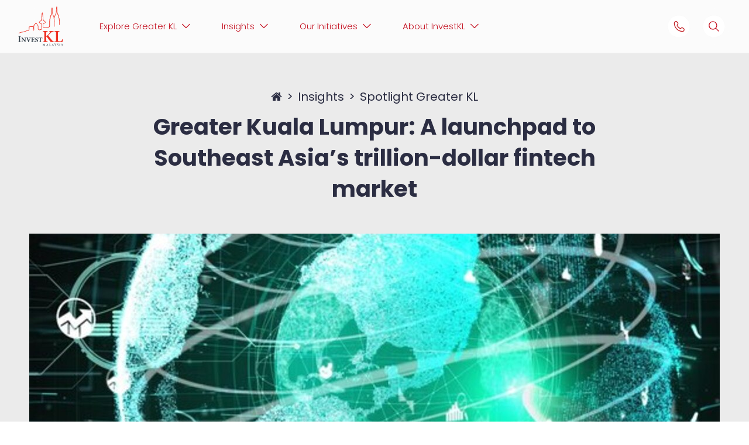

--- FILE ---
content_type: text/html; charset=utf-8
request_url: https://www.investkl.gov.my/insights/spotlight-greater-kl/greater-kuala-lumpur-a-launchpad-to-southeast-asias-trillion-dollar-fintech-market
body_size: 44879
content:

<!DOCTYPE html>
<html xmlns="http://www.w3.org/1999/xhtml">
<head><title>
	Greater Kuala Lumpur: A launchpad to Southeast Asia’s trillion-dollar fintech market - Spotlight Greater KL | InvestKL
</title><meta name="viewport" content="width=device-width, initial-scale=1.0, maximum-scale=1.0" /><base href="https://www.investkl.gov.my/" /><link rel="icon" href="https://www.investkl.gov.my/clients/asset_28B5D799-69B3-4BCB-B61B-D284619547A3/contentMS/img/favicon.ico" type="image/x-icon" /><link rel="shortcut icon" href="https://www.investkl.gov.my/clients/asset_28B5D799-69B3-4BCB-B61B-D284619547A3/contentMS/img/favicon.ico" type="image/x-icon" /><meta name="description" content="Greater Kuala Lumpur: A launchpad to Southeast Asia’s trillion-dollar fintech market" /><meta name="keywords" content="" /><link rel=" canonical" href="https://www.investkl.gov.my/insights/spotlight-greater-kl/greater-kuala-lumpur-a-launchpad-to-southeast-asias-trillion-dollar-fintech-market"/>
    <!--START - custom font-->
    <link href='https://fonts.googleapis.com/css2?family=Poppins:ital,wght@0,100;0,200;0,300;0,400;0,500;0,600;0,700;0,800;0,900;1,100;1,200;1,300;1,400;1,500;1,600;1,700;1,800;1,900&display=swap' rel='stylesheet'><link href='https://fonts.googleapis.com/css2?family=Poppins:ital,wght@0,100;0,200;0,300;0,400;0,500;0,600;0,700;0,800;0,900;1,100;1,200;1,300;1,400;1,500;1,600;1,700;1,800;1,900&display=swap' rel='stylesheet'>
    <!--END - custom font-->
    <link href="https://www.investkl.gov.my/api/css-page.ashx?page_type=website&t=1754384871" rel="stylesheet" /><link href="https://www.investkl.gov.my/api/css-page.ashx?page_type=content&website_page_template_menu_id=66E479F7-1223-4E34-98F4-5A15D7849B1F&t=1754384871" rel="stylesheet" eqcss="true" /><link href="https://www.investkl.gov.my/api/css-page.ashx?page_type=master&website_page_template_menu_id=3B8FCFD9-4A34-4AD7-BC93-B6908D29F2CE&t=1754384871" rel="stylesheet" eqcss="true" />
     <!--START - Dynamic Molecule CSS for SMART/CUSTOM/DATA-->
    <style>
 
    .marquee__content {
      width: 100%;
      /*padding: 10px 0 10px 0;*/
      overflow: hidden;
      line-height: 1.4;
    }
    
     .marquee {
        margin: 0 auto;
        width: 100% ;
        height: 51px;
        white-space: nowrap;
        overflow: hidden;
        box-sizing: border-box;
        position: relative;
    }

    .marquee:before,
    .marquee:after {
        position: absolute;
        top: 0;
        width: 50px;
        height: 100%;
        content: "";
        z-index: 1;
    }
    .marquee:before {
        left: 0;
        background-color: transparent;
        background-image: linear-gradient(to right, rgba(255,240,243,1) 5%, transparent 100%);
        background-image: -webkit-linear-gradient(right, rgba(255, 255, 255, 0) 1%, rgba(255,240,243,1) 100% );

    }
    .marquee:after {
        right: 0;
        /*background: linear-gradient(to left, #fff0f3 5%, transparent 100%);*/
        background-color: transparent;
        background-image: linear-gradient(to left, rgba(255,240,243,1) 5%, transparent 100%);
        background-image: -webkit-linear-gradient(left, rgba(255, 255, 255, 0) 1%, rgba(255,240,243,1) 100% );
    }
    
    #close-notice .so-thumbnail-frame {
        vertical-align: baseline !important;
    }
</style><style>
    .menu-header {backdrop-filter: blur(25px);-webkit-backdrop-filter:blur(25px);}
   
    .co-menu-02{backdrop-filter: blur(20px); -webkit-backdrop-filter: blur(20px);}
    .burger-menu.select{opacity:0;}
     .co-menu-02 .menu-list.blvl-1{background:none;}
    .cat > .business, .cat > .business:hover {background-color: rgba(195,14,30,1); color: rgba(255,255,255,1)}
    .cat > .liveability, .cat > .liveability:hover {background-color: rgba(255,195,42,1); color: rgba(255,255,255,1)}
    .cat > .innovation, .cat > .innovation:hover {background-color: rgba(22,210,222,1); color: rgba(255,255,255,1)}
    .cat > .talent, .cat > .talent:hover {background-color: rgba(208,71,230,1); color: rgba(255,255,255,1)}
    
    .search-icon{background:url('https://www.investkl.gov.my/clients/asset_28B5D799-69B3-4BCB-B61B-D284619547A3/contentms/img/icon/icon-search-circle.svg') no-repeat 50% 50%; color:transparent!important}
   /* .close-notice .d-mega-content{top:99px}*/

    ul.navi-0001-wrapper > li:first-child > a{color:rgba(195,14,30,1);font-weight: 600;}
    ul.navi-0001-wrapper > li:first-child > .sub-collapser {color:rgba(195,14,30,1);}
    
    /*  Hide Breadcrumb Start */
    /*
    .navi-0003-wrapper{display:none}
    .bread-crumb-list li:after {content:'>'; padding:0 8px;}
    .bread-crumb-list li+li:before {content: '>';padding: 0 8px;}*/
    @media (min-width: 768px){
        .bread-crumb-list li+li:before {content: '>';padding: 0 8px;}
    }
    
    @media (min-width: 0){
        .bread-crumb-list li:after {content: '>';padding: 0 8px;}
    }
    
    /*  Hide Breadcrumb End */

    /*search start */
    .overlay-close:before, .overlay-close:after {background: #7b7b7b;}

    .overlay-box.search-design-01 .search-field-col, .overlay-box.search-design-01 .search-btn-col {padding: 10px 16px;}

    .result-list li { padding: 26px 0 26px 0;}
    .search-title {font-weight:700; font-size:20px;}
    .search-desc {color:2b2d42; padding-top: 2px; max-height: 100px; overflow: hidden;}
    .search-box, .overlay-box input {font-size: 14px;}
    .search-0001-7087b9481bff4739a8f2954c3290c623.overlay {backdrop-filter: blur(25px);-webkit-backdrop-filter:blur(25px);}
    .overlay-top.font-D6715655-7F24-45EF-8463-ADB1866B5F1D {background: rgb(238,238,238);}

    .search-result-info-col>div, .search-result-info-col>a {white-space:normal;}
    .search-0001-6567f8fcfdd14429b252611d6b0e212d .result-list li+li {border-top-color:rgb(206 206 206);}
    .overlay-box.search-design-01 {margin-top:20px;}
    /*search end*/

    .navi-0001-wrapper.burger-full.collapsed{top:132px; overflow:auto; max-height:calc(100vh - 132px)}
    .close-notice .navi-0001-wrapper.burger-full.collapsed {
        top: 81px; max-height:calc(100vh - 81px)
    }
    .collapse-button{background:url('https://www.investkl.gov.my/clients/asset_28B5D799-69B3-4BCB-B61B-D284619547A3/contentms/img/icon/icon-menu-grey.svg') no-repeat 50% 50%; background-size:25px; height:56px}
    .collapse-button.select{background-image:url('https://www.investkl.gov.my/clients/asset_28B5D799-69B3-4BCB-B61B-D284619547A3/contentms/img/icon/cancel.svg')}
    .collapse-button .icon-bar{display:none}
    .burger-full{display:none}
    .collapse-button.select{padding: 16px 12px 16px;}
    .footer-slanded {clip-path: polygon(0 10%, 100% 0%, 100% 100%, 0 100%);}

    .hero {  clip-path: polygon(0 0, 100% 0, 100% 90%, 0 100%);}

    
    .main-header{transition:all .5s; position:fixed; z-index:5; background:rgba(255,255,255,0); border-bottom:1px solid rgb(236 236 236 / 0%);}
    .main-header.scrolling, .main-header.focus{background:rgba(255,255,255,0.8); border-bottom:1px solid rgb(236 236 236 / 50%);}
    .d-menu-trigger a{transition:all .5s}
    .main-header.scrolling .d-menu-trigger a, .main-header.focus .d-menu-trigger a{color:rgba(195,14,30,1)}
    .menu-container{/*position:fixed;*/ width:100%; display:none}
    .d-mega-content{overflow:hidden; display:none}
    .d-mega-content.active{}
    /* .dd-menu-title{display:inline-block; opacity:0; transform:translate(50%); transition:all .5s;     transition-delay: .2s;}
    .dd-menu-content{opacity:0; transform:translate(50%); transition:all .5s;     transition-delay: .3s;}
    .d-mega-content.active .dd-menu-title{opacity:1; transform:translate(0)}
    .d-mega-content.active .dd-menu-content{opacity:1; transform:translate(0)}*/

    .d-mega-content .aps-8002-so-wrapper .sco-detail { bottom: calc(var(--bottom-spacing) + 32px);}
    .d-mega-content .aps-8002-so-wrapper .sco-icon {left: var(--left-spacing); opacity: 1; font-size: 24px;}
    .d-mega-content .aps-8002-so-wrapper .sco-desc{display:none;}


    .menu-row{position:static}
    .menu-thumbnail{position:absolute; top:0; opacity:0; transition:all .5s}
    .menu-row.select .menu-thumbnail{opacity:1}
    .menu-row.select .aps-0030-so-wrapper{color:rgba(195,14,30,1)}
    @media screen and (max-width:767px){
        .footer-slanded {
            clip-path: polygon(0 10%, 100% 0%, 100% 100%, 0 100%);
        }
    .mobile-video .aps-0034-so-wrapper video {left: 30% !important;}
    }
    
    #btn-contact-us, #btn-subscribe, #close-notice a{
        cursor: pointer;
    }
</style>

    <!--END - Dynamic Molecule CSS for SMART/CUSTOM/DATA-->
    <link rel="stylesheet" type="text/css" href="WebResources.ashx?q=10bfc7bcdf81ee6db624276d2ff77c74&amp;t=0903055327" />
<meta name="twitter:card" content="summary" /><meta name="twitter:title" property="og:title" content="Greater Kuala Lumpur: A launchpad to Southeast Asia’s trillion-dollar fintech market - Spotlight Greater KL" /><meta name="twitter:description" property="og:description" content="Greater Kuala Lumpur: A launchpad to Southeast Asia’s trillion-dollar fintech market" /><meta name="twitter:image" property="og:image" content="https://www.investkl.gov.my/clients/asset_28B5D799-69B3-4BCB-B61B-D284619547A3/contentMS/img/finance-money-transaction-technology-conceptual_31965-33273_2.jpg" /><meta property="og:image" content="https://www.investkl.gov.my/clients/asset_28B5D799-69B3-4BCB-B61B-D284619547A3/contentMS/img/finance-money-transaction-technology-conceptual_31965-33273_2.jpg" /><meta property="og:url" content="https://www.investkl.gov.my/insights/spotlight-greater-kl/greater-kuala-lumpur-a-launchpad-to-southeast-asias-trillion-dollar-fintech-market" /><meta property="og:type" content="website" /><meta property="og:image" content="https://www.investkl.gov.my/clients/asset_28B5D799-69B3-4BCB-B61B-D284619547A3/contentMS/img/social/social-ikl-1.jpg" /><meta property="og:image" content="https://www.investkl.gov.my/clients/asset_28B5D799-69B3-4BCB-B61B-D284619547A3/contentMS/img/social/social-ikl-2.jpg" /><meta property="og:image" content="https://www.investkl.gov.my/clients/asset_28B5D799-69B3-4BCB-B61B-D284619547A3/contentMS/img/social/social-ikl-3.jpg" />
<script>
	(function(i,s,o,g,r,a,m){i['GoogleAnalyticsObject']=r;i[r]=i[r]||function(){
	(i[r].q=i[r].q||[]).push(arguments)},i[r].l=1*new Date();a=s.createElement(o),
	m=s.getElementsByTagName(o)[0];a.async=1;a.src=g;m.parentNode.insertBefore(a,m)
	})(window,document,'script','//www.google-analytics.com/analytics.js','ga');

	ga('create', 'UA-26600960-1', 'auto');
	ga('send', 'pageview');
</script>
<!-- Google Tag Manager -->
<script>(function(w,d,s,l,i){w[l]=w[l]||[];w[l].push({'gtm.start':
new Date().getTime(),event:'gtm.js'});var f=d.getElementsByTagName(s)[0],
j=d.createElement(s),dl=l!='dataLayer'?'&l='+l:'';j.async=true;j.src=
'https://www.googletagmanager.com/gtm.js?id='+i+dl;f.parentNode.insertBefore(j,f);
})(window,document,'script','dataLayer','GTM-NFVT93C');</script>
<!-- End Google Tag Manager -->

<!-- Hotjar Tracking Code for https://www.investkl.gov.my/ -->
<script>
    (function(h,o,t,j,a,r){
        h.hj=h.hj||function(){(h.hj.q=h.hj.q||[]).push(arguments)};
        h._hjSettings={hjid:2472288,hjsv:6};
        a=o.getElementsByTagName('head')[0];
        r=o.createElement('script');r.async=1;
        r.src=t+h._hjSettings.hjid+j+h._hjSettings.hjsv;
        a.appendChild(r);
    })(window,document,'https://static.hotjar.com/c/hotjar-','.js?sv=');
</script>

<!-- Hotjar Tracking Code for Site 4973300 (name missing) -->
<script>
    (function(h,o,t,j,a,r){
        h.hj=h.hj||function(){(h.hj.q=h.hj.q||[]).push(arguments)};
        h._hjSettings={hjid:4973300,hjsv:6};
        a=o.getElementsByTagName('head')[0];
        r=o.createElement('script');r.async=1;
        r.src=t+h._hjSettings.hjid+j+h._hjSettings.hjsv;
        a.appendChild(r);
    })(window,document,'https://static.hotjar.com/c/hotjar-','.js?sv=');
</script>

<!-- Google tag (gtag.js) -->
<script async src="https://www.googletagmanager.com/gtag/js?id=G-HCGD82M10Q"></script>
<script>
  window.dataLayer = window.dataLayer || [];
  function gtag(){dataLayer.push(arguments);}
  gtag('js', new Date());

  gtag('config', 'G-HCGD82M10Q');
</script>

<style>body{-webkit-text-size-adjust:100%}</style>

</head>
<body>
       
      
        <!--START - JS for dynamic molecule (SMART/DATA/CUSTOM)-->
        <!--END - JS for dynamic molecule (SMART/DATA/CUSTOM)-->
        
        
        
        
        
        
       
   
    <input type="hidden" name="hf_website_id" id="hf_website_id" value="28B5D799-69B3-4BCB-B61B-D284619547A3" /><input type="hidden" name="hf_website_page_template_menu_id" id="hf_website_page_template_menu_id" value="66E479F7-1223-4E34-98F4-5A15D7849B1F" /><input type="hidden" name="hf_website_URL" id="hf_website_URL" value="https://www.investkl.gov.my/" /><input type="hidden" name="hf_root_id" id="hf_root_id" value="0AC7327A-E1B1-468A-B02D-76377CA2ACFB" /><input type="hidden" name="hf_root_title" id="hf_root_title" value="Insights" /><input type="hidden" name="hf_page_draft_id" id="hf_page_draft_id" value="" /><input type="hidden" name="hf_website_page_template_menu_URL" id="hf_website_page_template_menu_URL" value="insights/spotlight-greater-kl/greater-kuala-lumpur-a-launchpad-to-southeast-asias-trillion-dollar-fintech-market" /><input type="hidden" name="hf_str_page_template_type_id" id="hf_str_page_template_type_id" value="AC1B83B2-528F-4F0C-8684-ED24EEB24D77" />
    <div class="row row-f9b757e1-2059-41b6-b0aa-e2be5fcff2df" id="row-notify"><div class="mol mol-858fac67-f70d-4801-ae5e-273e84c13752"><div class="col col-b9f3ee10-4054-4d95-bf6f-1af998f5babb"><div class="com com-4c159f42-38e8-4fee-84c0-9115d1cdb096"><div class="mol mol-3418a21e-6e2f-4950-9bc1-34868467db2d"><div class="col col-047e3a76-4d55-4928-a94a-aec7a4f1d66a"><div class="com com-fbd33582-bc04-4ff0-8a10-0310ac7189f4"><div class="mol mol-0d819c88-50f0-4674-b7fa-a70c3d202831"><div class="col col-5d2815cf-4a47-4536-ac22-ac2585b7eae0"><div class="com com-99b9bb4f-d1bf-4621-8b2a-d343506db1c7 marquee__content"><div class="mol mol-54e9f1b2-1510-44bc-8cad-0fb9691ef60a"><div class="col col-ac9424df-ddf6-4fee-89ee-16512f8233ab"><div class="com com-a2b6276c-b406-48d6-81b4-13c01dbd1211"><div data-so-type="txt;1" class="aps-0036-so-wrapper  list-gap-s font-822FA4B9-B520-451A-81C4-72392A0A53E2  aps-0036-so-wrapper-9d01e93c-2ce1-4f4f-bfac-ea6d36c91145"><div class="a-inner-text"><p> GREATER KUALA LUMPUR, THE HEART OF A REGIONAL HUB<br></p></div></div></div><div class="com com-c0fdd811-9add-49d5-bbb3-844f0a69c590"><a data-so-type="btn;1" class="aps-0030-so-wrapper  hvr-normal font-822FA4B9-B520-451A-81C4-72392A0A53E2 btn-padding-custom  font-icon-textless aps-0030-so-wrapper-438fa127-628d-48a7-a417-0829fb5969dd" data-so-popup="so-popup" data-so=";" href="https://www.investkl.gov.my/clients/asset_28B5D799-69B3-4BCB-B61B-D284619547A3/contentms/img/InvestKL-Popup-Scam-Alert-3.jpg" target="_self"><div class="a-inner-text"><b></b>•&nbsp; &nbsp; &nbsp; &nbsp; Berhati-hati dengan Tawaran Pelaburan Individu yang Menjanjikan Pulangan Pantas</div></a></div></div></div></div></div><div class="col col-fb365ebb-e5a8-4671-9ef5-6b6278f2a32d"><div class="com com-653b849e-a6ce-4fa5-a1e1-36aa1e583a58" id="close-notice"><a data-so-type="btn;1" class="aps-0031-so-wrapper  so-thumbnail-frame sot-no-effect  aps-0031-so-wrapper-a9fca689-ddaf-4346-bb6e-867831c8b095" data-so-popup="" href="javascript:void(0)" target="_self"><picture><source media="(max-width: 767px)" srcset=""><source media="(max-width: 1024px)" srcset=""><img data-so-type="img;1" class="so-thumbnail" title="" alt="" src="https://www.investkl.gov.my/clients/asset_28B5D799-69B3-4BCB-B61B-D284619547A3/contentms/img/icon/icon-close.svg"></picture></a></div></div></div></div></div></div></div></div></div></div><div class="row row-6557fa64-efd4-470f-b500-5055e36c8c39"><div class="mol mol-c43122b1-0cee-47d2-b037-35b5201ddf8a"><div class="col col-bb2a0b2c-47cd-46b3-908a-5b15a7132df3"><div class="com com-d66c885e-440a-436f-af33-ac2cce26a6e9"></div></div></div></div><div class="row row-9c89625b-8f31-4de3-ae4d-760285bc4e84 main-header menu-header"><div class="mol mol-3d3f9deb-f557-47c0-8b5b-a7bd54cfc2bf"><div class="col col-e11df8f5-f8d4-43dc-9a6c-3019b45c442c"><div class="com com-2a3fc5ac-925f-45b0-847d-7d756cca4af8 header-navi"><div class="mol mol-0623a48a-c142-4608-8525-46819aaa2a9c"><div class="col col-f7832be0-fad1-4d0b-adcc-e07b617de60f"><div class="com com-e024e8ef-a55d-48c5-9ea3-9dccc421e448 tablet-menu"><ul class="navi-0001-wrapper navi-0001-wrapper-c9893195-7430-4305-b8cd-207eac1af779 font-0475C8D2-46DA-4BDE-965C-F7E6CB6CBB9A burger-full"><li><a href="explore-greater-kl" target="_self">Explore Greater KL</a><ul class="slimmenu-sub-list font-0475C8D2-46DA-4BDE-965C-F7E6CB6CBB9A"><li><a href="explore-greater-kl/establishing-your-regional-hub" target="_self">Establishing Your Regional Hub</a></li><li><a href="explore-greater-kl/dynamic-future-ready-talent" target="_self">Dynamic, Future-Ready Talent</a></li><li><a href="explore-greater-kl/our-sustainability-progress" target="_self">Our Sustainability Progress</a></li><li><a href="explore-greater-kl/a-liveable-city-for-all" target="_self">A Liveable City for All</a></li></ul></li><li><a href="insights" target="_self">Insights</a><ul class="slimmenu-sub-list font-0475C8D2-46DA-4BDE-965C-F7E6CB6CBB9A"><li><a href="insights/2024-performance-report" target="_self">2024 Performance Report </a><ul class="slimmenu-sub-list font-0475C8D2-46DA-4BDE-965C-F7E6CB6CBB9A"><li><a href="https://www.investkl.gov.my/clients/asset_28B5D799-69B3-4BCB-B61B-D284619547A3/contentms/img/performance-report/2024/InvestKL-PR-2024_28Mar25.pdf" target="_self">report</a></li></ul></li><li><a href="insights/success-stories" target="_self">Success Stories</a></li><li><a href="insights/in-the-news" target="_self">In The News</a><ul class="slimmenu-sub-list font-0475C8D2-46DA-4BDE-965C-F7E6CB6CBB9A"><li><a href="insights/in-the-news/news-clippings" target="_self">News Clippings</a></li><li><a href="insights/in-the-news/media-release" target="_self">Media Release</a></li></ul></li><li><a href="insights/content-library" target="_self">Content Library</a><ul class="slimmenu-sub-list font-0475C8D2-46DA-4BDE-965C-F7E6CB6CBB9A"><li><a href="insights/content-library/publications" target="_self">Publications</a></li><li><a href="insights/content-library/podcasts" target="_self">Podcasts</a></li><li><a href="insights/content-library/videos" target="_self">Videos</a></li></ul></li><li><a href="insights/spotlight-greater-kl" target="_self">Spotlight Greater KL</a></li></ul></li><li><a href="our-initiatives" target="_self">Our Initiatives</a><ul class="slimmenu-sub-list font-0475C8D2-46DA-4BDE-965C-F7E6CB6CBB9A"><li><a href="our-initiatives/esgs-cxc" target="_self">ESGS CXC</a></li><li><a href="our-initiatives/gkl-live-lab" target="_self">GKL Live Lab</a></li><li><a href="our-initiatives/ikl-talent-programme" target="_self">IKL Talent Programme</a></li><li><a href="our-initiatives/ikl-cares" target="_self">IKL Cares</a></li></ul></li><li><a href="about-investkl" target="_self">About InvestKL</a><ul class="slimmenu-sub-list font-0475C8D2-46DA-4BDE-965C-F7E6CB6CBB9A"><li><a href="about-investkl/about-us" target="_self">About Us</a></li><li><a href="about-investkl/board-of-directors" target="_self">Board of Directors</a></li><li><a href="about-investkl/investkl-leadership-team" target="_self">InvestKL Leadership Team</a></li><li><a href="about-investkl/investment-facilitation" target="_self">Investment Facilitation</a></li><li><a href="about-investkl/our-partners" target="_self">Our Partners</a></li></ul></li><li><a href="contact-us" target="_self">Contact Us</a></li></ul></div></div><div class="col col-00d04c93-1eb7-46c4-99ed-54832ac1eff8"><div class="com com-0e508f37-2311-45e3-baa9-a6ff614074ca main-logo"><a data-so-type="btn;1" class="aps-0031-so-wrapper  so-thumbnail-frame sot-no-effect  aps-0031-so-wrapper-fb6ba7ac-2f27-4b50-85d1-64301b6b8d4e" data-so-popup="" href="https://www.investkl.gov.my/" target="_self"><picture><source media="(max-width: 767px)" srcset=""><source media="(max-width: 1024px)" srcset=""><img data-so-type="img;1" class="so-thumbnail" title="" alt="" src="https://www.investkl.gov.my/clients/asset_28B5D799-69B3-4BCB-B61B-D284619547A3/contentms/img/logo/logo-investkl-white.svg"></picture></a></div></div><div class="col col-a6359bf0-012b-4aaf-bcd7-cd1e7ca37f94"><div class="com com-8631c97c-a97f-4ea7-8f67-6b1329e26568 desktop-row"><div class="mol mol-abd94767-b8c5-4be9-ae17-05e978662fa5"><div class="col col-a37838bf-fdd5-4f2f-892d-ebbdef9124a1"><div class="com com-ac8d7601-0aef-487f-9eb1-ede7e469bcd8 d-menu-trigger" id="menu-why"><a class="aps-0045-so-wrapper font-icon-gap-s  hvr-normal  font-0475C8D2-46DA-4BDE-965C-F7E6CB6CBB9A btn-padding-custom aps-0045-so-wrapper-81e407bc-c971-4279-82cb-3d63c65c0c89" href="javascript:void(0)" target="_self" data-so-popup="" data-so=";"><span class="so-icon-btn-right"><span class="icon-prev so-icon so-icon-arrow-down"></span><span class="icon-text"><div class="a-inner-text" spellcheck="false" data-ms-editor="true">Explore Greater KL</div></span><span class="icon-next so-icon so-icon-arrow-down"></span></span></a></div><div class="com com-73997d5b-3ca5-40a0-89a3-1b5e8bab74ee d-menu-trigger" id="menu-insights"><a class="aps-0045-so-wrapper font-icon-gap-s  hvr-normal  font-0475C8D2-46DA-4BDE-965C-F7E6CB6CBB9A btn-padding-custom aps-0045-so-wrapper-fead0f34-8bf5-4ada-b099-118083c5c142" href="javascript:void(0)" target="_self" data-so-popup="" data-so=";"><span class="so-icon-btn-right"><span class="icon-prev so-icon so-icon-arrow-down"></span><span class="icon-text"><div class="a-inner-text" spellcheck="false" data-ms-editor="true">Insights</div></span><span class="icon-next so-icon so-icon-arrow-down"></span></span></a></div><div class="com com-d550f2f0-f77c-4045-8677-6d80539507a0 d-menu-trigger" id="menu-init"><a class="aps-0045-so-wrapper font-icon-gap-s  hvr-normal  font-0475C8D2-46DA-4BDE-965C-F7E6CB6CBB9A btn-padding-custom aps-0045-so-wrapper-82631dd5-504b-4c67-ae40-67fe4e0a1dc0" href="javascript:void(0)" target="_self" data-so-popup="" data-so=";"><span class="so-icon-btn-right"><span class="icon-prev so-icon so-icon-arrow-down"></span><span class="icon-text"><div class="a-inner-text" spellcheck="false" data-ms-editor="true">Our Initiatives</div></span><span class="icon-next so-icon so-icon-arrow-down"></span></span></a></div><div class="com com-4d0eb323-2075-4113-8368-9341668b44c3 d-menu-trigger" id="menu-about"><a class="aps-0045-so-wrapper font-icon-gap-s  hvr-normal  font-0475C8D2-46DA-4BDE-965C-F7E6CB6CBB9A btn-padding-custom aps-0045-so-wrapper-f290a165-19ab-44c6-bb17-68c8449c4011" href="javascript:void(0)" target="_self" data-so-popup="" data-so=";"><span class="so-icon-btn-right"><span class="icon-prev so-icon so-icon-arrow-down"></span><span class="icon-text"><div class="a-inner-text">About InvestKL</div></span><span class="icon-next so-icon so-icon-arrow-down"></span></span></a></div></div></div></div></div><div class="col col-ea994ba1-830c-43ea-8b0c-c23e061a8b86"><div class="com com-4851b3a0-84e5-4a0d-ad5e-dfc5a1bc46a2"><a data-so-type="btn;1" class="aps-0031-so-wrapper  so-thumbnail-frame sot-no-effect  aps-0031-so-wrapper-b36a7ca8-97aa-4302-8536-3cfe79e5b3d0" data-so-popup="" href="contact-us" target="_self"><picture><source media="(max-width: 767px)" srcset=""><source media="(max-width: 1024px)" srcset=""><img data-so-type="img;1" class="so-thumbnail" title="" alt="" src="https://www.investkl.gov.my/clients/asset_28B5D799-69B3-4BCB-B61B-D284619547A3/contentms/img/icon/icon-contact-circle.svg"></picture></a></div></div><div class="col col-f9521309-c4b2-4c4c-b2ea-785b4f9ed2d6"><div class="com com-ce5b2997-74b8-46c4-adaf-1afefed5e297"><div class="search-0001 search-0001-fca2ec23b7fd48498d5dd3a35c2360d3">
	<div class="search-wrap search-design-01 icon-size-m font-D6715655-7F24-45EF-8463-ADB1866B5F1D">
		<div class="search-field-col "><div class="search-field-wrap"><input placeholder="Please enter text" class="search-box" /></div></div><div class="search-btn-col"><div class="search-icon"></div></div>
	</div>
</div></div></div></div></div><div class="com com-fc3a79b4-6830-48ec-8005-1f57f0abb810 menu-container"><div class="mol mol-c6811b46-b37f-4546-ade3-bf14a7000b76"><div class="col col-ee4c6219-83ef-4862-87c4-5d4494ed45d4"><div class="com com-f0fbdfa4-b166-410e-a16b-fb82257b33db d-mega-content" id="dd-menu-init"><div class="mol mol-873d23cd-82fd-4bd9-8d4b-18a64c8d008a"><div class="col col-2f7e9de6-9239-4e46-b23e-071421b78db0"><div class="com com-ec3e86b0-a5a5-454e-b9b4-5162ddfefb18"><div class="mol mol-01ec3618-0628-450b-b3c5-9692d5e094fa"><div class="col col-f59a9af3-8820-48ed-bac5-b2fb65def834"><div class="com com-4506cfa7-0183-4dc5-9e17-3e979fc2b8a9 dd-menu-content"><div class="mol mol-d3e59fd6-7ce5-4505-b585-979c57d38e7a"><div class="col col-f11f8f2b-13b4-4856-94a6-88235507ae55"><div class="com com-961a3f3e-2c79-4928-99ca-4a16077793fb"><div class="aps-0037-so-wrapper line-placement-center aps-0037-so-wrapper-0c1bbed5-ec8b-49a1-824b-9c339e892224"><hr></div></div></div><div class="col col-10ad4705-7215-4327-bda3-3c07c92e75f1"><div class="com com-04304cd8-454a-41cf-9b09-b939ab1d8ccd"><div class="mol mol-e223cb72-fb05-4dcd-8ae1-abe0cc4f7bfa"><div class="col col-efc64b06-18b7-40a8-8b40-b3cba54f4386"><div class="com com-40ff3206-345f-4446-928a-b828b190f03b dd-menu-title"><div data-so-type="txt;1" class="aps-0036-so-wrapper  list-gap-s font-452799C9-FA75-4213-AA28-F7157EA752C0  aps-0036-so-wrapper-511d26ea-9da4-4d38-8ae0-440a86536995"><div class="a-inner-text" spellcheck="false" data-ms-editor="true"><p>Our Initiatives</p></div></div></div></div></div></div></div></div></div><div class="com com-b32e7ddf-9956-4aa3-b427-5123968c4370"><div class="mol mol-e7fdff60-a20f-453e-984d-ca2ef4bc88c1"><div class="col col-55e9668c-562e-4274-bf5a-953b6ea37265"><div class="com com-fab090aa-ebe1-4b94-b6bc-6a2ed35d7ea7 menu-row"><div class="mol mol-33126fe7-a86c-4c1a-8d91-9214220292b8"><div class="col col-ed5e994f-2ec8-40b1-a3e5-5c35cbb088fc"><div class="com com-d2a1914b-64fd-411a-8a2e-3cc7add3b4cb"><a data-so-type="btn;1" class="aps-0030-so-wrapper  hvr-normal font-D6715655-7F24-45EF-8463-ADB1866B5F1D btn-padding-n  font-icon-textless aps-0030-so-wrapper-7c4211da-aa12-49af-8497-5a37d6750d6b" data-so-popup="" data-so=";" href="our-initiatives/esgs-cxc" target="_self"><div class="a-inner-text">ESGS CXC</div></a></div></div><div class="col col-d24146d6-edb5-4be2-a426-d6f1e8e16fae"><div class="com com-d7d155d4-cf93-4a00-8b51-0c223d14a88e menu-thumbnail"><a data-so-type="btn;1" class="aps-0031-so-wrapper  so-thumbnail-frame sot-no-effect  aps-0031-so-wrapper-7ac05cb0-d45e-4a13-9e96-cd6c5082c165" data-so-popup="" href="https://cxc.gov.my/" target="_blank" rel="noopener"><picture><source media="(max-width: 767px)" srcset=""><source media="(max-width: 1024px)" srcset=""><img data-so-type="img;1" class="so-thumbnail" title="" alt="" src="https://www.investkl.gov.my/clients/asset_28B5D799-69B3-4BCB-B61B-D284619547A3/contentms/img/nav/thumb-esgscxx.jpg"></picture></a></div></div></div></div><div class="com com-ec84aaaa-bb5b-4f4a-9554-de349d1126f9 menu-row"><div class="mol mol-b1f8c2ee-9207-42c2-8c61-0779bc6ee614"><div class="col col-1af5fb9c-d815-4ee3-8545-d05414445033"><div class="com com-a897c0e4-1557-4b65-bc79-84920aa54b8a"><a data-so-type="btn;1" class="aps-0030-so-wrapper  hvr-normal font-D6715655-7F24-45EF-8463-ADB1866B5F1D btn-padding-n  font-icon-textless aps-0030-so-wrapper-1d0683c3-5da4-403d-a0ab-ce733ab4afae" data-so-popup="" data-so=";" href="our-initiatives/gkl-live-lab" target="_self"><div class="a-inner-text">GKL Live Lab</div></a></div></div><div class="col col-ce4a002f-be6e-42eb-89c1-d8ce64df9a45"><div class="com com-fa68ccae-3863-414b-9b6b-d55ed1fa6b45 menu-thumbnail"><a data-so-type="btn;1" class="aps-0031-so-wrapper  so-thumbnail-frame sot-no-effect  aps-0031-so-wrapper-e0bfce9d-a9c3-4cb0-89a9-d657c765f7a0" data-so-popup="" href="our-initiatives/gkl-live-lab" target="_self"><picture><source media="(max-width: 767px)" srcset=""><source media="(max-width: 1024px)" srcset=""><img data-so-type="img;1" class="so-thumbnail" title="" alt="" src="https://www.investkl.gov.my/clients/asset_28B5D799-69B3-4BCB-B61B-D284619547A3/contentms/img/nav/nav-gkl.jpg"></picture></a></div></div></div></div><div class="com com-4005189d-07e0-4ad8-8552-01c9ef469321 menu-row"><div class="mol mol-6b344665-cd18-441c-b5cb-f253e19eed92"><div class="col col-96e3ea84-a355-42d2-b0c6-eae5d87fbb80"><div class="com com-fc754ac3-e1b5-4626-bea5-6a60377a97ca"><a data-so-type="btn;1" class="aps-0030-so-wrapper  hvr-normal font-D6715655-7F24-45EF-8463-ADB1866B5F1D btn-padding-n  font-icon-textless aps-0030-so-wrapper-1c223db2-4c84-4806-81f2-2c37902353c5" data-so-popup="" data-so=";" href="our-initiatives/ikl-talent-programme" target="_self"><div class="a-inner-text">IKL Talent Programme<br></div></a></div></div><div class="col col-286a16d9-dddd-4972-8819-305d0fb96865"><div class="com com-65ef835b-6e8f-48f9-a455-76879a1c29be menu-thumbnail"><a data-so-type="btn;1" class="aps-0031-so-wrapper  so-thumbnail-frame sot-no-effect  aps-0031-so-wrapper-425178cd-a306-4fc6-b5a5-26f3431ff82a" data-so-popup="" href="our-initiatives/ikl-talent-programme" target="_self"><picture><source media="(max-width: 767px)" srcset=""><source media="(max-width: 1024px)" srcset=""><img data-so-type="img;1" class="so-thumbnail" title="" alt="" src="https://www.investkl.gov.my/clients/asset_28B5D799-69B3-4BCB-B61B-D284619547A3/contentms/img/nav/nav-ikl.jpg"></picture></a></div></div></div></div><div class="com com-002f1bfd-fb3a-47e2-8434-aa2c7460b768 menu-row"><div class="mol mol-d2b29b25-b327-4697-a695-a5bb14f6695f"><div class="col col-079cee6c-fbb0-4b32-91b1-824bcd90946e"><div class="com com-a7cb8721-bd7d-4a12-a9a8-4218cd5acaa9"><a data-so-type="btn;1" class="aps-0030-so-wrapper  hvr-normal font-D6715655-7F24-45EF-8463-ADB1866B5F1D btn-padding-n  font-icon-textless aps-0030-so-wrapper-24578e7d-41ec-405a-a4a7-758ab51ed384" data-so-popup="" data-so=";" href="our-initiatives/ikl-cares" target="_self"><div class="a-inner-text">IKL Cares<br></div></a></div></div><div class="col col-48017892-3f64-4bd0-a6c0-092dc9d3094a"><div class="com com-7b609d52-e27a-4bdd-8bb5-cffd045084e2 menu-thumbnail"><a data-so-type="btn;1" class="aps-0031-so-wrapper  so-thumbnail-frame sot-no-effect  aps-0031-so-wrapper-8badb2bb-fb2a-4f49-8dda-d31b3413e254" data-so-popup="" href="our-initiatives/ikl-cares" target="_self"><picture><source media="(max-width: 767px)" srcset=""><source media="(max-width: 1024px)" srcset=""><img data-so-type="img;1" class="so-thumbnail" title="" alt="" src="https://www.investkl.gov.my/clients/asset_28B5D799-69B3-4BCB-B61B-D284619547A3/contentms/img/nav/nav-ikl-cares.jpg"></picture></a></div></div></div></div><div class="com com-e7ef7453-9140-424d-8a80-b6c2263d918b menu-row"><div class="mol mol-083ce892-6e9a-4147-9e67-c2acf877625e"><div class="col col-32a1e5fe-c1b3-4e94-8616-8ebb9b63e41e"><div class="com com-f2f6a521-661d-4bdd-adf6-e2866e446a80"><a data-so-type="btn;1" class="aps-0030-so-wrapper  hvr-normal font-D6715655-7F24-45EF-8463-ADB1866B5F1D btn-padding-n  font-icon-textless aps-0030-so-wrapper-1b0b5325-5a69-4e96-b677-b39a2e9533db" data-so-popup="" data-so=";" href="https://www.investkl.gov.my/xtopia_preview/EC958" target="_self"><div class="a-inner-text"><p>iCollab</p></div></a></div></div><div class="col col-f6133479-b3d0-416a-8bc7-5c6f656f30da"><div class="com com-3e337dd3-bcab-4a13-b5e1-cac74cf77d9a menu-thumbnail"><a data-so-type="btn;1" class="aps-0031-so-wrapper  so-thumbnail-frame sot-no-effect  aps-0031-so-wrapper-2e98eb36-e278-40dd-bee5-b24bd4bc96d9" data-so-popup="" href="https://www.investkl.gov.my/xtopia_preview/EC958" target="_self"><picture><source media="(max-width: 767px)" srcset=""><source media="(max-width: 1024px)" srcset=""><img data-so-type="img;1" class="so-thumbnail" title="" alt="" src="https://www.investkl.gov.my/clients/asset_28B5D799-69B3-4BCB-B61B-D284619547A3/contentms/img/nav/nav-icollab.jpg"></picture></a></div></div></div></div></div></div></div></div></div></div></div></div></div><div class="com com-73472bf3-f866-4ca4-b0bf-a5ba7843d325 d-mega-content" id="dd-menu-why"><div class="mol mol-ad94c42e-a9ba-4190-980b-ec9fd1371890"><div class="col col-7afa3432-770f-4cbe-b926-04e15de06108"><div class="com com-346096f3-c9fd-4ca0-8110-e43d1f73ff83"><div class="mol mol-48e7fd75-a0dd-403e-a1c3-b7a01e585ef4"><div class="col col-f992ba26-47a8-4eea-a97a-63b0fc06560d"><div class="com com-dcfd413b-0b74-4522-92cc-2076015d035f dd-menu-content"><div class="mol mol-dac86943-786c-4bfb-a5aa-6a71d6323076"><div class="col col-c53adf54-01e1-43cf-a270-6832d7b5c00b"><div class="com com-8759ee92-9caf-4367-bbbc-f7763fcb6615"><div class="aps-0037-so-wrapper line-placement-center aps-0037-so-wrapper-3602d897-d08f-43ac-aec9-6714348ea7fb"><hr></div></div></div><div class="col col-b723f37f-bf28-47f6-ac35-58aed57dd5a3"><div class="com com-17dc37a4-c863-4214-bdf9-254616265d14"><div class="mol mol-3a0d6386-a0be-4ed9-938e-48a1576c16f9"><div class="col col-c4bc497a-a3c0-489f-b4e9-41d032914ceb"><div class="com com-9e2ffcb4-a2de-4d9d-ab6f-71b37a8b331f dd-menu-title"><div data-so-type="txt;1" class="aps-0036-so-wrapper  list-gap-s font-452799C9-FA75-4213-AA28-F7157EA752C0  aps-0036-so-wrapper-a0437111-8022-40c3-b521-85a69701be45"><div class="a-inner-text" spellcheck="false" data-ms-editor="true"><p>Explore Greater KL</p></div></div></div></div></div></div></div></div></div><div class="com com-e81bbc45-f87d-4ab9-9680-6ccf2b1f0d5a"><div class="mol mol-46dd3b12-7788-4e1f-a8bb-6e0616678680"><div class="col col-55025d15-d350-4b64-940b-ea85bf2dd56b"><div class="com com-209a1420-75e5-4be2-9655-1b6c5c832eb6 menu-row"><div class="mol mol-c322ebcb-16bf-45c5-974d-2c1f363cf8e4"><div class="col col-6692d4b2-6ea0-4aeb-ae65-3c03fbf2dc29"><div class="com com-9ee05994-f887-4aa6-957b-f73cd0614071"><a data-so-type="btn;1" class="aps-0030-so-wrapper  hvr-normal font-D6715655-7F24-45EF-8463-ADB1866B5F1D btn-padding-n  font-icon-textless aps-0030-so-wrapper-e72e371d-916b-48ea-baf2-2e158a840a05" data-so-popup="" data-so=";" href="explore-greater-kl/establishing-your-regional-hub" target="_self"><div class="a-inner-text">Establishing Your Regional Hub</div></a></div></div><div class="col col-c46daf59-71ac-4272-be9d-6666664c7312"><div class="com com-9ec198ef-73e2-4328-82f3-9d4d5444daef menu-thumbnail"><a data-so-type="btn;1" class="aps-0031-so-wrapper  so-thumbnail-frame sot-no-effect  aps-0031-so-wrapper-90092a20-c3fa-4de2-a485-aafd96ad5337" data-so-popup="" href="explore-greater-kl/establishing-your-regional-hub" target="_self"><picture><source media="(max-width: 767px)" srcset=""><source media="(max-width: 1024px)" srcset=""><img data-so-type="img;1" class="so-thumbnail" title="" alt="" src="https://www.investkl.gov.my/clients/asset_28B5D799-69B3-4BCB-B61B-D284619547A3/contentms/img/nav/nav-strategic-kl.jpg"></picture></a></div></div></div></div><div class="com com-963fba7b-efa0-43ec-bf43-bfa254de465a menu-row"><div class="mol mol-8bd99f7a-fb3b-44ba-963a-861c05f384c9"><div class="col col-af0e7689-d220-4c86-a6a0-e0ad3f2ae9fb"><div class="com com-7190f482-396c-4df4-bc3a-341f1ccdeb1f"><a data-so-type="btn;1" class="aps-0030-so-wrapper  hvr-normal font-D6715655-7F24-45EF-8463-ADB1866B5F1D btn-padding-n  font-icon-textless aps-0030-so-wrapper-a8a80a69-9857-44b4-9ce4-c256d6a32f20" data-so-popup="" data-so=";" href="explore-greater-kl/dynamic-future-ready-talent" target="_self"><div class="a-inner-text">Dynamic, Future-Ready Talent</div></a></div></div><div class="col col-70b25d7a-2d5d-4ce1-a783-4a1baf206660"><div class="com com-47d405ed-89c1-4efe-a8ef-0eb90f96f15f menu-thumbnail"><a data-so-type="btn;1" class="aps-0031-so-wrapper  so-thumbnail-frame sot-no-effect  aps-0031-so-wrapper-37767437-a85e-43e6-97ea-91bb518d2e47" data-so-popup="" href="explore-greater-kl/dynamic-future-ready-talent" target="_self"><picture><source media="(max-width: 767px)" srcset=""><source media="(max-width: 1024px)" srcset=""><img data-so-type="img;1" class="so-thumbnail" title="" alt="" src="https://www.investkl.gov.my/clients/asset_28B5D799-69B3-4BCB-B61B-D284619547A3/contentms/img/nav/nav-future.jpg"></picture></a></div></div></div></div><div class="com com-4f4fd6bf-210e-4419-8c61-a1323538d7ff menu-row"><div class="mol mol-55f838d7-351c-45ee-8d4f-d5c986445054"><div class="col col-476b7a3e-b34b-41d6-ae15-d640b819d992"><div class="com com-10b94f6f-0afd-4f27-bc4b-cd553f8c6b26"><a data-so-type="btn;1" class="aps-0030-so-wrapper  hvr-normal font-D6715655-7F24-45EF-8463-ADB1866B5F1D btn-padding-n  font-icon-textless aps-0030-so-wrapper-02803c82-d7cf-477e-b573-fedaece060cb" data-so-popup="" data-so=";" href="explore-greater-kl/our-sustainability-progress" target="_self"><div class="a-inner-text">Our Sustainability Progress</div></a></div></div><div class="col col-784ed38c-f401-449d-893b-06a018a8855d"><div class="com com-6f06e6e3-1717-4d2c-97d2-ad68ad7f6d8a menu-thumbnail"><a data-so-type="btn;1" class="aps-0031-so-wrapper  so-thumbnail-frame sot-no-effect  aps-0031-so-wrapper-1199a5b0-20a8-41f8-8f10-d8a1673f6a1a" data-so-popup="" href="explore-greater-kl/our-sustainability-progress" target="_self"><picture><source media="(max-width: 767px)" srcset=""><source media="(max-width: 1024px)" srcset=""><img data-so-type="img;1" class="so-thumbnail" title="" alt="" src="https://www.investkl.gov.my/clients/asset_28B5D799-69B3-4BCB-B61B-D284619547A3/contentms/img/nav/nav-sustainability-progress.jpg"></picture></a></div></div></div></div><div class="com com-b6d8225a-df6e-4d09-8396-2ef17ac04639 menu-row"><div class="mol mol-03fc644c-f66f-488e-b786-45a42384d05d"><div class="col col-fce8e38c-ca66-4506-9c46-bd9ac2ebf748"><div class="com com-0b84e753-c0d3-44ce-941a-213a5645e37d"><a data-so-type="btn;1" class="aps-0030-so-wrapper  hvr-normal font-D6715655-7F24-45EF-8463-ADB1866B5F1D btn-padding-n  font-icon-textless aps-0030-so-wrapper-1a7addb1-c109-4976-a833-ff4eb24400b6" data-so-popup="" data-so=";" href="explore-greater-kl/a-liveable-city-for-all" target="_self"><div class="a-inner-text">A Liveable City for All</div></a></div></div><div class="col col-f62f35a5-46d6-435e-85b4-b8586fcd480f"><div class="com com-aae2e4b8-48d8-4df1-b0ff-cc9f66e1f336 menu-thumbnail"><a data-so-type="btn;1" class="aps-0031-so-wrapper  so-thumbnail-frame sot-no-effect  aps-0031-so-wrapper-9d1693b1-2201-47a1-ab09-39967ffbf4a9" data-so-popup="" href="explore-greater-kl/a-liveable-city-for-all" target="_self"><picture><source media="(max-width: 767px)" srcset=""><source media="(max-width: 1024px)" srcset=""><img data-so-type="img;1" class="so-thumbnail" title="" alt="" src="https://www.investkl.gov.my/clients/asset_28B5D799-69B3-4BCB-B61B-D284619547A3/contentms/img/nav/nav-living-kl-2.jpg"></picture></a></div></div></div></div><div class="com com-063273b1-5847-4b82-aacd-51adc467f925 menu-row"><div class="mol mol-c3bba35d-ca57-4bc3-8cbf-65df5d281457"><div class="col col-551428f8-d34d-4fd0-97ed-e00a0299de00"><div class="com com-dc4f159e-05db-4044-9b9b-4c9c28a03909"><a data-so-type="btn;1" class="aps-0030-so-wrapper  hvr-normal font-D6715655-7F24-45EF-8463-ADB1866B5F1D btn-padding-n  font-icon-textless aps-0030-so-wrapper-08892efa-aa68-4c9e-8188-d8c424741883" data-so-popup="" data-so=";" href="https://www.actsugi.com/investkl/" target="_blank" rel="noopener"><div class="a-inner-text">Explore Greater KL Virtually</div></a></div></div><div class="col col-a76d3691-0f0d-46fc-aa93-aad649880158"><div class="com com-4ee4437c-f2f6-4d16-b225-46c9de93cf77 menu-thumbnail"><a data-so-type="btn;1" class="aps-0031-so-wrapper  so-thumbnail-frame sot-no-effect  aps-0031-so-wrapper-9a7f87a1-5c4f-406d-9042-95f81b88fb7f" data-so-popup="" href="https://www.actsugi.com/investkl/" target="_blank" rel="noopener"><picture><source media="(max-width: 767px)" srcset=""><source media="(max-width: 1024px)" srcset=""><img data-so-type="img;1" class="so-thumbnail" title="" alt="" src="https://www.investkl.gov.my/clients/asset_28B5D799-69B3-4BCB-B61B-D284619547A3/contentms/img/nav/nav-virtual-kl-1.jpg"></picture></a></div></div></div></div></div></div></div></div></div></div></div></div></div><div class="com com-3ea77f69-5112-4253-a93e-3873f98f7ede d-mega-content" id="dd-menu-insights"><div class="mol mol-0e4d784b-bc09-4598-a032-ed464d5b1078"><div class="col col-76abd2dc-7e47-48e2-819e-8270d1bcdaeb"><div class="com com-a14b2687-b075-4fad-8471-3a8f1dddb624"><div class="mol mol-1ed4f26a-0546-45a7-a2fd-f89eab5aba22"><div class="col col-e45a7aa9-c624-4ae2-b29c-c0d85cdb19d6"><div class="com com-403166b2-f941-4b58-a7fb-1ab2928492c8 dd-menu-content"><div class="mol mol-08d514bb-3a42-4bd3-b64e-584445da7686"><div class="col col-927943bc-52a5-40b6-a788-739270797b2d"><div class="com com-832f6586-bd4d-4f74-a8d0-812e06cddc5a"><div class="aps-0037-so-wrapper line-placement-center aps-0037-so-wrapper-9ac74d4a-942a-4ad5-830d-59121ba03083"><hr></div></div></div><div class="col col-d9df80e8-5c1c-4271-85ce-565eecdf8108"><div class="com com-7b9103e5-db24-4645-84d9-9417290223e3"><div class="mol mol-f451a4c9-dc8e-45ec-ac7f-d9024ee8a6d3"><div class="col col-57ab1ddc-af14-457e-8256-0f7e4d55e144"><div class="com com-a69017c1-40e0-4472-bd7a-c12c8225892b dd-menu-title"><div data-so-type="txt;1" class="aps-0036-so-wrapper  list-gap-s font-452799C9-FA75-4213-AA28-F7157EA752C0  aps-0036-so-wrapper-96e47e56-a3d1-48fc-b102-953b653b9b20"><div class="a-inner-text" spellcheck="false" data-ms-editor="true"><p>Insights</p></div></div></div></div></div></div></div></div></div><div class="com com-e28d5576-1f99-43d7-962c-4045bc6492d8"><div class="mol mol-1ef30b35-6942-45e7-894b-9e8f3030b82d"><div class="col col-170e4825-d24f-4eab-8a3e-f90b7f34bbd1"><div class="com com-7bc01102-a1bb-4642-82ae-9d8b12fcc79b menu-row"><div class="mol mol-036e8f2b-45e5-4a9b-9c49-e50f0438817e"><div class="col col-e3769238-252f-4c8c-9582-fc24800c5be3"><div class="com com-367f0733-38db-44a7-8705-c70c6c033551"><a data-so-type="btn;1" class="aps-0030-so-wrapper  hvr-normal font-D6715655-7F24-45EF-8463-ADB1866B5F1D btn-padding-n  font-icon-textless aps-0030-so-wrapper-5ef20f1f-fe6c-47e4-8860-d6e0c2ccb361" data-so-popup="" data-so=";" href="insights/2024-performance-report" target="_self"><div class="a-inner-text">2024 Performance Report</div></a></div></div><div class="col col-611afbd9-ba67-4261-9330-e1a782336d69"><div class="com com-d0e96947-4e20-4eda-8356-79f5d21b28d2 menu-thumbnail"><a data-so-type="btn;1" class="aps-0031-so-wrapper  so-thumbnail-frame sot-no-effect  aps-0031-so-wrapper-1110354b-a88e-4249-b5b8-bbbfef5dd518" data-so-popup="" href="insights/2024-performance-report" target="_self"><picture><source media="(max-width: 767px)" srcset=""><source media="(max-width: 1024px)" srcset=""><img data-so-type="img;1" class="so-thumbnail" title="" alt="" src="https://www.investkl.gov.my/clients/asset_28B5D799-69B3-4BCB-B61B-D284619547A3/contentms/img/nav/nav-pr2024.jpg"></picture></a></div></div></div></div><div class="com com-fe2b689f-a058-4101-9819-8b84ab66927d menu-row"><div class="mol mol-5340dcee-1440-433e-9c2c-a6503da8a40d"><div class="col col-0b19dcd4-383e-4e28-a6e3-9c5efd58af0e"><div class="com com-501c5d2e-3578-4f42-855c-b2d198606e9e"><a data-so-type="btn;1" class="aps-0030-so-wrapper  hvr-normal font-D6715655-7F24-45EF-8463-ADB1866B5F1D btn-padding-n  font-icon-textless aps-0030-so-wrapper-341ac0fa-e1a4-494d-b084-cc1681df0030" data-so-popup="" data-so=";" href="insights/success-stories" target="_self"><div class="a-inner-text">Success Stories</div></a></div></div><div class="col col-4b79895c-34fe-45c8-9c43-74751978062e"><div class="com com-d3c5f295-2b86-4798-9053-6a9edaeafef0 menu-thumbnail"><a data-so-type="btn;1" class="aps-0031-so-wrapper  so-thumbnail-frame sot-no-effect  aps-0031-so-wrapper-33da9157-c0ac-454a-9d57-a31a69e6c5e4" data-so-popup="" href="insights/success-stories" target="_self"><picture><source media="(max-width: 767px)" srcset=""><source media="(max-width: 1024px)" srcset=""><img data-so-type="img;1" class="so-thumbnail" title="" alt="" src="https://www.investkl.gov.my/clients/asset_28B5D799-69B3-4BCB-B61B-D284619547A3/contentms/img/nav/nav-stories-01.jpg"></picture></a></div></div></div></div><div class="com com-0888da8d-5b53-4492-8b9b-502628b7cdbb menu-row"><div class="mol mol-14b873f7-b242-4026-a29b-14ec07ef4f94"><div class="col col-8d1aea19-3d7e-4a0b-b388-3825f9f34eed"><div class="com com-5b01ef5b-8658-4667-8375-d8dea44b1401"><a data-so-type="btn;1" class="aps-0030-so-wrapper  hvr-normal font-D6715655-7F24-45EF-8463-ADB1866B5F1D btn-padding-n  font-icon-textless aps-0030-so-wrapper-bfbbf6d2-842f-40dc-ae3c-07e98e0335fb" data-so-popup="" data-so=";" href="insights/in-the-news" target="_self"><div class="a-inner-text">In The News</div></a></div></div><div class="col col-91892492-ca87-43a7-af0d-a95ec9acf319"><div class="com com-9b5bac21-d943-4eb5-adf3-110a78c7c6d3 menu-thumbnail"><a data-so-type="btn;1" class="aps-0031-so-wrapper  so-thumbnail-frame sot-no-effect  aps-0031-so-wrapper-59308226-86ef-4115-be9e-b105c7b0e3e5" data-so-popup="" href="insights/in-the-news" target="_self"><picture><source media="(max-width: 767px)" srcset=""><source media="(max-width: 1024px)" srcset=""><img data-so-type="img;1" class="so-thumbnail" title="" alt="" src="https://www.investkl.gov.my/clients/asset_28B5D799-69B3-4BCB-B61B-D284619547A3/contentms/img/nav/nav-media-1a.jpg"></picture></a></div></div></div></div><div class="com com-661d4fb9-fe41-4d17-93f9-5f79e0175396 menu-row"><div class="mol mol-8a2d4629-9649-4768-80f9-ac98de218aba"><div class="col col-a8092eb5-68b3-48ee-8312-ae590fee296c"><div class="com com-d33fb5cc-7148-4890-b364-8d37805f774c"><a data-so-type="btn;1" class="aps-0030-so-wrapper  hvr-normal font-D6715655-7F24-45EF-8463-ADB1866B5F1D btn-padding-n  font-icon-textless aps-0030-so-wrapper-f24e5698-a86e-4f0f-9883-98a182da695d" data-so-popup="" data-so=";" href="insights/content-library" target="_self"><div class="a-inner-text">Content Library</div></a></div></div><div class="col col-0d8ed257-c190-4c5a-a7ac-f6af3ccf49ed"><div class="com com-522a1fff-ca32-4b30-879b-80efe2b7d8d9 menu-thumbnail"><a data-so-type="btn;1" class="aps-0031-so-wrapper  so-thumbnail-frame sot-no-effect  aps-0031-so-wrapper-c0c5ec0a-25a4-492d-b364-9d9e4fae6ff3" data-so-popup="" href="insights/content-library" target="_self"><picture><source media="(max-width: 767px)" srcset=""><source media="(max-width: 1024px)" srcset=""><img data-so-type="img;1" class="so-thumbnail" title="" alt="" src="https://www.investkl.gov.my/clients/asset_28B5D799-69B3-4BCB-B61B-D284619547A3/contentms/img/nav/nav-multimedia.jpg"></picture></a></div></div></div></div><div class="com com-d3c35465-00f1-459e-bea2-64f914210663 menu-row"><div class="mol mol-a77c64ba-8aad-4a3b-81b1-70d184e6c31a"><div class="col col-6911dc41-f3ca-480d-a0c8-a745256637a7"><div class="com com-833b0cb2-1f5c-4d48-bb17-79e1964f6021"><div data-so-type="txt;1" class="aps-0036-so-wrapper  list-gap-s font-822FA4B9-B520-451A-81C4-72392A0A53E2  aps-0036-so-wrapper-e5a96b9e-5b4f-4a85-acb8-55f7a8527271"><div class="a-inner-text">Blog</div></div></div><div class="com com-eda537dd-d5ba-4e11-b170-ef223db6f77f"><a data-so-type="btn;1" class="aps-0030-so-wrapper  hvr-normal font-D6715655-7F24-45EF-8463-ADB1866B5F1D btn-padding-n  font-icon-textless aps-0030-so-wrapper-7c65ff94-3745-4163-9098-483c1360c2f6" data-so-popup="" data-so=";" href="insights/spotlight-greater-kl" target="_self"><div class="a-inner-text">Spotlight Greater KL</div></a></div></div><div class="col col-54f743f6-7767-46c9-9333-b13c9257ee91"><div class="com com-0f07af57-81b1-4f46-9eb5-8bb74bbb334c menu-thumbnail"><a data-so-type="btn;1" class="aps-0031-so-wrapper  so-thumbnail-frame sot-no-effect  aps-0031-so-wrapper-c6e717e0-739f-4685-93f1-18fbdcfac3da" data-so-popup="" href="insights/spotlight-greater-kl" target="_self"><picture><source media="(max-width: 767px)" srcset=""><source media="(max-width: 1024px)" srcset=""><img data-so-type="img;1" class="so-thumbnail" title="" alt="" src="https://www.investkl.gov.my/clients/asset_28B5D799-69B3-4BCB-B61B-D284619547A3/contentms/img/nav/nav-greater-kl-1a.jpg"></picture></a></div></div></div></div></div></div></div></div></div></div></div></div></div><div class="com com-f6933a08-f48e-4cf5-88b5-37654f6dd884 d-mega-content" id="dd-menu-about"><div class="mol mol-53c07aa6-273d-41f9-968c-880ed7ef561e"><div class="col col-e5640a13-d7e9-42e8-b5a1-0740b005d771"><div class="com com-83f7013c-ca88-46f2-a5e4-c2711edca898"><div class="mol mol-7f90d10c-0922-4e18-943b-e7619429f42b"><div class="col col-997f4d81-2226-45df-9de0-22f90fb843d2"><div class="com com-a59b3127-92a1-4710-9876-d9de7458246a dd-menu-content"><div class="mol mol-7385df7b-1e44-490b-8892-0b981b83d783"><div class="col col-3e1a173b-3682-4698-9b91-ec95e5bfbead"><div class="com com-6e3b729d-1d20-4569-aa8a-3fb5fcaf640a"><div class="aps-0037-so-wrapper line-placement-center aps-0037-so-wrapper-04298e71-9294-4297-b778-7dbc88c62cf8"><hr></div></div></div><div class="col col-bdbcadc1-6a6f-4ad6-9dc9-53c214e2e227"><div class="com com-dfdc3433-c8d4-49c9-a179-733ff850d61f"><div class="mol mol-a659a0cf-16ea-47a8-8c77-201b0996a074"><div class="col col-27bd92e0-bc3f-4d38-a88d-4cd0319fdd9a"><div class="com com-cb1a6a53-e0ca-45af-b009-70e8b507e02f dd-menu-title"><div data-so-type="txt;1" class="aps-0036-so-wrapper  list-gap-s font-452799C9-FA75-4213-AA28-F7157EA752C0  aps-0036-so-wrapper-01ef9678-fcb0-4f54-a260-ebf48f45b9bf"><div class="a-inner-text" spellcheck="false" data-ms-editor="true"><p>About InvestKL</p></div><div class="ms-editor-squiggler" style="color: initial; font: initial; font-feature-settings: initial; font-kerning: initial; font-optical-sizing: initial; font-variation-settings: initial; forced-color-adjust: initial; text-orientation: initial; text-rendering: initial; -webkit-font-smoothing: initial; -webkit-locale: initial; -webkit-text-orientation: initial; -webkit-writing-mode: initial; writing-mode: initial; zoom: initial; place-content: initial; place-items: initial; place-self: initial; alignment-baseline: initial; animation: initial; appearance: initial; aspect-ratio: initial; backdrop-filter: initial; backface-visibility: initial; background: initial; background-blend-mode: initial; baseline-shift: initial; block-size: initial; border-block: initial; border: initial; border-radius: initial; border-collapse: initial; border-end-end-radius: initial; border-end-start-radius: initial; border-inline: initial; border-start-end-radius: initial; border-start-start-radius: initial; inset: initial; box-shadow: initial; box-sizing: initial; break-after: initial; break-before: initial; break-inside: initial; buffered-rendering: initial; caption-side: initial; caret-color: initial; clear: initial; clip: initial; clip-path: initial; clip-rule: initial; color-interpolation: initial; color-interpolation-filters: initial; color-rendering: initial; color-scheme: initial; columns: initial; column-fill: initial; gap: initial; column-rule: initial; column-span: initial; contain: initial; contain-intrinsic-size: initial; content: initial; content-visibility: initial; counter-increment: initial; counter-reset: initial; counter-set: initial; cursor: initial; cx: initial; cy: initial; d: initial; display: block; dominant-baseline: initial; empty-cells: initial; fill: initial; fill-opacity: initial; fill-rule: initial; filter: initial; flex: initial; flex-flow: initial; float: initial; flood-color: initial; flood-opacity: initial; grid: initial; grid-area: initial; height: 0px; hyphens: initial; image-orientation: initial; image-rendering: initial; inline-size: initial; inset-block: initial; inset-inline: initial; isolation: initial; letter-spacing: initial; lighting-color: initial; line-break: initial; list-style: initial; margin-block: initial; margin: initial; margin-inline: initial; marker: initial; mask: initial; mask-type: initial; max-block-size: initial; max-height: initial; max-inline-size: initial; max-width: initial; min-block-size: initial; min-height: initial; min-inline-size: initial; min-width: initial; mix-blend-mode: initial; object-fit: initial; object-position: initial; offset: initial; opacity: initial; order: initial; origin-trial-test-property: initial; orphans: initial; outline: initial; outline-offset: initial; overflow-anchor: initial; overflow-wrap: initial; overflow: initial; overscroll-behavior-block: initial; overscroll-behavior-inline: initial; overscroll-behavior: initial; padding-block: initial; padding: initial; padding-inline: initial; page: initial; page-orientation: initial; paint-order: initial; perspective: initial; perspective-origin: initial; pointer-events: initial; position: initial; quotes: initial; r: initial; resize: initial; ruby-position: initial; rx: initial; ry: initial; scroll-behavior: initial; scroll-margin-block: initial; scroll-margin: initial; scroll-margin-inline: initial; scroll-padding-block: initial; scroll-padding: initial; scroll-padding-inline: initial; scroll-snap-align: initial; scroll-snap-stop: initial; scroll-snap-type: initial; shape-image-threshold: initial; shape-margin: initial; shape-outside: initial; shape-rendering: initial; size: initial; speak: initial; stop-color: initial; stop-opacity: initial; stroke: initial; stroke-dasharray: initial; stroke-dashoffset: initial; stroke-linecap: initial; stroke-linejoin: initial; stroke-miterlimit: initial; stroke-opacity: initial; stroke-width: initial; tab-size: initial; table-layout: initial; text-align: initial; text-align-last: initial; text-anchor: initial; text-combine-upright: initial; text-decoration: initial; text-decoration-skip-ink: initial; text-indent: initial; text-overflow: initial; text-shadow: initial; text-size-adjust: initial; text-transform: initial; text-underline-offset: initial; text-underline-position: initial; touch-action: initial; transform: initial; transform-box: initial; transform-origin: initial; transform-style: initial; transition: initial; user-select: initial; vector-effect: initial; vertical-align: initial; visibility: initial; -webkit-app-region: initial; border-spacing: initial; -webkit-border-image: initial; -webkit-box-align: initial; -webkit-box-decoration-break: initial; -webkit-box-direction: initial; -webkit-box-flex: initial; -webkit-box-ordinal-group: initial; -webkit-box-orient: initial; -webkit-box-pack: initial; -webkit-box-reflect: initial; -webkit-highlight: initial; -webkit-hyphenate-character: initial; -webkit-line-break: initial; -webkit-line-clamp: initial; -webkit-mask-box-image: initial; -webkit-mask: initial; -webkit-mask-composite: initial; -webkit-perspective-origin-x: initial; -webkit-perspective-origin-y: initial; -webkit-print-color-adjust: initial; -webkit-rtl-ordering: initial; -webkit-ruby-position: initial; -webkit-tap-highlight-color: initial; -webkit-text-combine: initial; -webkit-text-decorations-in-effect: initial; -webkit-text-emphasis: initial; -webkit-text-emphasis-position: initial; -webkit-text-fill-color: initial; -webkit-text-security: initial; -webkit-text-stroke: initial; -webkit-transform-origin-x: initial; -webkit-transform-origin-y: initial; -webkit-transform-origin-z: initial; -webkit-user-drag: initial; -webkit-user-modify: initial; white-space: initial; widows: initial; width: initial; will-change: initial; word-break: initial; word-spacing: initial; x: initial; y: initial; z-index: initial;"></div></div></div></div></div></div></div></div></div><div class="com com-335b5bc2-7e11-4e20-902f-8cffedead48f"><div class="mol mol-27e642d8-85de-476f-92ce-fb1acab78a44"><div class="col col-95f0bc6d-32e4-43a5-8449-7faec6e8c576"><div class="com com-650da4e4-e108-433a-bc71-74cccdbfe9ab menu-row"><div class="mol mol-2887a4fc-cd4a-4388-8b99-e6def626e749"><div class="col col-8ebdf7c4-2474-44ab-bfbe-e5588cfd98df"><div class="com com-00e36f47-e1ea-460d-96e6-5b97e9cbdf97"><a data-so-type="btn;1" class="aps-0030-so-wrapper  hvr-normal font-D6715655-7F24-45EF-8463-ADB1866B5F1D btn-padding-n  font-icon-textless aps-0030-so-wrapper-a30f2948-5559-4b00-b4f0-e93ef60b1b0d" data-so-popup="" data-so=";" href="about-investkl/about-us" target="_self"><div class="a-inner-text">About Us</div></a></div></div><div class="col col-3444b3c1-468b-4976-a730-c591ce1ae0a4"><div class="com com-ed39fc09-f97f-4890-8682-8cafd9d179c0 menu-thumbnail"><a data-so-type="btn;1" class="aps-0031-so-wrapper  so-thumbnail-frame sot-no-effect  aps-0031-so-wrapper-f02f5651-9256-4b81-ba78-7e2168c5fbf5" data-so-popup="" href="about-investkl/about-us" target="_self"><picture><source media="(max-width: 767px)" srcset=""><source media="(max-width: 1024px)" srcset=""><img data-so-type="img;1" class="so-thumbnail" title="" alt="" src="https://www.investkl.gov.my/clients/asset_28B5D799-69B3-4BCB-B61B-D284619547A3/contentms/img/nav/nav-aboutus-01.jpg"></picture></a></div></div></div></div><div class="com com-2e62d153-1230-46ee-90d1-df26e122d5fd menu-row"><div class="mol mol-54ad6aca-1713-4eb5-9ca4-9315a84941b5"><div class="col col-fb40a5cc-16e9-4a50-b685-566fc5438f4f"><div class="com com-04d17bc2-7d3b-483a-a6ee-b0dff8229055"><a data-so-type="btn;1" class="aps-0030-so-wrapper  hvr-normal font-D6715655-7F24-45EF-8463-ADB1866B5F1D btn-padding-n  font-icon-textless aps-0030-so-wrapper-d9f33a60-f3f5-4009-a646-7ec62e637949" data-so-popup="" data-so=";" href="about-investkl/board-of-directors" target="_self"><div class="a-inner-text">Board of Directors</div></a></div></div><div class="col col-03b1ca2b-a677-4bb7-85f1-c7a274f97399"><div class="com com-326dc91d-cc32-42bd-b8a6-b1099c8ba394 menu-thumbnail"><a data-so-type="btn;1" class="aps-0031-so-wrapper  so-thumbnail-frame sot-no-effect  aps-0031-so-wrapper-219d0d03-d6a2-4f18-b7e6-b81002153062" data-so-popup="" href="about-investkl/board-of-directors" target="_self"><picture><source media="(max-width: 767px)" srcset=""><source media="(max-width: 1024px)" srcset=""><img data-so-type="img;1" class="so-thumbnail" title="" alt="" src="https://www.investkl.gov.my/clients/asset_28B5D799-69B3-4BCB-B61B-D284619547A3/contentms/img/nav/nav-bod-01.jpg"></picture></a></div></div></div></div><div class="com com-cc8bd1e7-f0b4-463e-8e8b-0fef1bfd8f68 menu-row"><div class="mol mol-c3792f91-a6ce-41f1-8d74-edf3af7e7f88"><div class="col col-4cdadb9b-4247-4f00-84dc-68e166666fbc"><div class="com com-f812ee73-5ed5-45a5-a2fa-d77b50c72b25"><a data-so-type="btn;1" class="aps-0030-so-wrapper  hvr-normal font-D6715655-7F24-45EF-8463-ADB1866B5F1D btn-padding-n  font-icon-textless aps-0030-so-wrapper-35c32ba5-64d7-406e-9dac-2f45ef90f1ad" data-so-popup="" data-so=";" href="about-investkl/investkl-leadership-team" target="_self"><div class="a-inner-text">InvestKL Leadership Team</div></a></div></div><div class="col col-8f4cf081-5998-41af-8fb0-13045b60bf9b"><div class="com com-81404d2d-55c1-4937-9590-22b044b22e00 menu-thumbnail"><a data-so-type="btn;1" class="aps-0031-so-wrapper  so-thumbnail-frame sot-no-effect  aps-0031-so-wrapper-f8d6da1e-ab08-42b6-a975-bbd570b4a424" data-so-popup="" href="about-investkl/investkl-leadership-team" target="_self"><picture><source media="(max-width: 767px)" srcset=""><source media="(max-width: 1024px)" srcset=""><img data-so-type="img;1" class="so-thumbnail" title="" alt="" src="https://www.investkl.gov.my/clients/asset_28B5D799-69B3-4BCB-B61B-D284619547A3/contentms/img/nav/nav-lt.jpg"></picture></a></div></div></div></div><div class="com com-b8e71f2b-5c1a-4718-ad2b-946b74a7c9c0 menu-row"><div class="mol mol-6d0f63fa-c66e-4e55-b3ee-2ba048f38cfa"><div class="col col-033359d0-a799-4cbe-8114-5a1a1fd932cb"><div class="com com-fd328ce2-2280-4a52-b325-70326a8a459a"><a data-so-type="btn;1" class="aps-0030-so-wrapper  hvr-normal font-D6715655-7F24-45EF-8463-ADB1866B5F1D btn-padding-n  font-icon-textless aps-0030-so-wrapper-0ef4e3dc-2bc9-4ea5-87cb-8ed46b8cfa1d" data-so-popup="" data-so=";" href="about-investkl/investment-facilitation" target="_self"><div class="a-inner-text">Investment Facilitation</div></a></div></div><div class="col col-33e54f31-78b0-4301-953a-9baa7a821c81"><div class="com com-1046c557-f39a-4c2d-8e90-5a7ece92e1eb menu-thumbnail"><a data-so-type="btn;1" class="aps-0031-so-wrapper  so-thumbnail-frame sot-no-effect  aps-0031-so-wrapper-b3b9f803-8150-4514-933d-6caefc57e435" data-so-popup="" href="about-investkl/investment-facilitation" target="_self"><picture><source media="(max-width: 767px)" srcset=""><source media="(max-width: 1024px)" srcset=""><img data-so-type="img;1" class="so-thumbnail" title="" alt="" src="https://www.investkl.gov.my/clients/asset_28B5D799-69B3-4BCB-B61B-D284619547A3/contentms/img/nav/nav-business.jpg"></picture></a></div></div></div></div><div class="com com-8756ed7f-b496-4962-be72-f54466335b52 menu-row"><div class="mol mol-07230e8d-099a-4871-a8f5-51a0c81a4b64"><div class="col col-2ac97540-192b-436a-9a57-204c55820c42"><div class="com com-ed058d44-4415-4fe7-b9f2-35cd1466a024"><a data-so-type="btn;1" class="aps-0030-so-wrapper  hvr-normal font-D6715655-7F24-45EF-8463-ADB1866B5F1D btn-padding-n  font-icon-textless aps-0030-so-wrapper-f69d1dc0-af82-43ac-b6b7-90df69ecfdc7" data-so-popup="" data-so=";" href="about-investkl/our-partners" target="_self"><div class="a-inner-text">Our Partners</div></a></div></div><div class="col col-547a9a2e-991b-48db-bea6-3e4f92658f1c"><div class="com com-5f3ff4f6-561e-47c9-9b6a-637b7e26f88b menu-thumbnail"><a data-so-type="btn;1" class="aps-0031-so-wrapper  so-thumbnail-frame sot-no-effect  aps-0031-so-wrapper-caba1290-0e4a-4c08-bf93-b1e910558105" data-so-popup="" href="about-investkl/our-partners" target="_self"><picture><source media="(max-width: 767px)" srcset=""><source media="(max-width: 1024px)" srcset=""><img data-so-type="img;1" class="so-thumbnail" title="" alt="" src="https://www.investkl.gov.my/clients/asset_28B5D799-69B3-4BCB-B61B-D284619547A3/contentms/img/nav/nav-partner-01.jpg"></picture></a></div></div></div></div></div></div></div></div></div></div></div></div></div></div></div></div></div></div></div><div class="row row-246dc17a-10f2-4b5f-887d-bcf062a26f09"><div class="mol mol-d86a9b26-af16-43ea-98c7-d268a6c22dab"><div class="col col-4fb30577-006a-4519-8e02-db1b1ad6a20e"><div class="com com-bab96b47-0546-45df-a72a-94de87af9df1"><div class="co-menu-02 co-menu-02-IIDd4642f92edb64540b5e75e9515869ad9">
    <div class="burger-menu font-0475C8D2-46DA-4BDE-965C-F7E6CB6CBB9A">
        <div class="hamburger-box">
            <div class="hamburger-inner"></div>
        </div>
    </div>
</div></div></div><div class="col col-568fe431-4f2b-444e-be4d-342664af3308"><div class="com com-56d0829d-f086-4d9c-8062-0175f35211f4"><div class="mol mol-c5d8ac05-0af6-440b-af84-5d63fb5f9c6a"><div class="col col-6e5de8ce-a31c-4300-8006-ceafbf8b0820"><div class="com com-2c4bdc56-d075-4672-9224-887bdf535148"><div class="mol mol-530639e4-2afb-4558-a3df-1bbe8253a029"><div class="col col-2d0de00a-9d58-40d4-a1df-2e5b46c18910"><div class="com com-5d6ee5ca-7830-449f-9b6e-1de546b1761e"><a data-so-type="btn;1" class="aps-0031-so-wrapper  so-thumbnail-frame sot-no-effect  aps-0031-so-wrapper-a28583e6-6a8d-4d5e-a462-b67d6e211c93" data-so-popup="" href="https://www.investkl.gov.my/" target="_self"><picture><source media="(max-width: 767px)" srcset=""><source media="(max-width: 1024px)" srcset=""><img data-so-type="img;1" class="so-thumbnail" title="" alt="" src="https://www.investkl.gov.my/clients/asset_28B5D799-69B3-4BCB-B61B-D284619547A3/contentms/img/logo/logo-investkl.svg"></picture></a></div></div></div></div></div></div></div></div><div class="col col-d6ae56a7-949e-4742-a01c-d5da3b125ab1"><div class="com com-87db6fb4-d0d3-4d14-aac2-de03c290974f"><div class="search-0001 search-0001-04aa95488f4040bb835dbe0ad2566aba">
	<div class="search-wrap search-design-01 icon-size-m font-8C65CD72-BB8B-47C5-8E0E-355356B24AFF">
		<div class="search-field-col "><div class="search-field-wrap"><input placeholder="Please enter text" class="search-box" /></div></div><div class="search-btn-col"><div class="search-icon"></div></div>
	</div>
</div></div></div></div></div><div class="row row-4e976f97-ded9-419f-80f9-72e88ea7bcc2"><div class="mol mol-9f758e1c-b762-433b-9309-b2f7f5e54203"><div class="col col-596ef154-5741-44b7-90c6-89bac0a6975f"><div class="com com-8f1f85e3-fbcd-4013-918a-50346113c164"><div class="atom-a6f9a740-2371-4691-930c-7d29379e1e27"><!--START-INDEX--><div class="row row-beede688-ba9c-4471-8264-e0a7200b3ae7"><div class="mol mol-16af9ab2-b8b8-42e9-8bf0-e128e7e6ca1a"><div class="col col-885a8984-bcef-4118-9df3-d673cd7716b8"><div class="com com-6d02e644-2a7d-41a7-8e2f-1f69e46a69ae"><div class="navi-0003-wrapper navi-0003-wrapper-7567314e-158a-423e-bef4-6f7dda7337ce">
    <ul class="bread-crumb-list font-D6715655-7F24-45EF-8463-ADB1866B5F1D">
        <li><a class="bc-home" href=""></a></li><li><a href="insights" >Insights</a></li><li><a href="insights/spotlight-greater-kl" >Spotlight Greater KL</a></li>	</ul>
</div></div><div class="com com-f6d218ed-17d0-4261-a22f-ab39eb7d332c"><div class="mol mol-96a3e426-0e40-4276-90a9-093330237cc0"><div class="col col-ebf9c44d-9710-4e4e-b395-bc00a1c016d0"><div class="com com-e7b44a4f-7b5a-4abb-898f-a710a2708390 js-dda5620f-40e1-4d34-9bed-9b2553d4e2de"><div data-so-type="txt;1" class="aps-0056-so-wrapper  font-6249F5E3-41F8-440C-869B-0EC200A7454A aps-0056-so-wrapper-63005af0-3640-4f6a-a803-b62a7859f75d">Greater Kuala Lumpur: A launchpad to Southeast Asia’s trillion-dollar fintech market
</div></div></div></div></div><div class="com com-93ab5f77-c8a4-485b-a5d2-f3272bb694db"><div class="mol mol-d62ca7e2-5669-47c4-84e0-331ed8ace35c"><div class="col col-2cfce121-231f-42f8-92b3-e6bdaa36f73e"></div></div></div></div></div></div><div class="row row-f1d677b0-7848-4b84-a9fc-c7cbc5dc5496"><div class="mol mol-340cb82d-9901-49e4-a74a-f073f1d19cde"><div class="col col-781c093d-aab6-464c-8f28-1ec0f90a7d11"><div class="com com-4b88fed1-e27f-4241-91ac-fd0e9c148b84"><div class="mol mol-11c28d1c-7f08-442e-8e2e-ef861e3d17f9"><div class="col col-ebee2c68-ced6-4627-adb8-2f4f70b3399a"><div class="com com-4f0ba4fa-bc20-4d82-8391-527b20575304 js-4f0ba4fa-bc20-4d82-8391-527b20575304"></div><div class="com com-9861deb6-0679-4835-808f-9cd80b226bda cat"><a data-so-type="btn;1" class="aps-0030-so-wrapper  hvr-normal font-822FA4B9-B520-451A-81C4-72392A0A53E2 btn-padding-custom  font-icon-textless aps-0030-so-wrapper-7f33b6ec-46ea-4fc7-bcb9-074468ce811e" data-so-popup="" data-so=";" href="javascript:void(0)" target="_self"><div class="a-inner-text" spellcheck="false" data-ms-editor="true">Digital &amp; Innovation<br></div></a></div></div></div></div><div class="com com-a73ef57b-bb81-43da-a7a1-b3c96c084eeb"><div data-so-type="txt;1" class="aps-0036-so-wrapper  list-gap-s font-D6715655-7F24-45EF-8463-ADB1866B5F1D  aps-0036-so-wrapper-c98965e9-c8d0-4ffb-b0ab-554192af9172"><div class="a-inner-text"><p><i>16 June 2022</i></p></div></div></div><div class="com com-dbe4f8e7-da79-4ad8-81b4-35065be180db"><div data-so-type="txt;1" class="aps-0036-so-wrapper  list-gap-s font-8C65CD72-BB8B-47C5-8E0E-355356B24AFF  aps-0036-so-wrapper-c2003d01-c992-4d78-ada8-64db54e2e883"><div class="a-inner-text" spellcheck="false"><p></p>Prior to the pandemic, the majority of Southeast Asian nations were largely cash-first economies. Since then, the increased use of e-commerce has helped drive strong growth across all digital financial services, led by digital lending loan books (up 48% in 2021 to US$39 billion), according to <a href="https://services.google.com/fh/files/misc/e_conomy_sea_2021_report.pdf">Google’s e-Conomy SEA 2021 report</a>.<div><div><hr></div></div></div></div></div><div class="com com-a78a6e84-b7ee-4e94-aea9-21fe02e3bbc1"><a data-so-type="btn;1" class="aps-0031-so-wrapper  so-thumbnail-frame sot-no-effect  aps-0031-so-wrapper-311bdc9d-c9e1-4f5d-b6fb-282003dbf2a8" data-so-popup="" href="javascript:void(0)" target="_self"><picture><source media="(max-width: 767px)" srcset=""><source media="(max-width: 1024px)" srcset=""><img data-so-type="img;1" class="so-thumbnail" title="" alt="" src="https://www.investkl.gov.my/clients/asset_28B5D799-69B3-4BCB-B61B-D284619547A3/contentms/img/Untitled.png"></picture></a></div><div class="com com-08ec16d5-4a05-447c-ab68-b9f4de98a459"><div data-so-type="txt;1" class="aps-0036-so-wrapper  list-gap-s font-8C65CD72-BB8B-47C5-8E0E-355356B24AFF  aps-0036-so-wrapper-f4af36ef-baa8-4302-a7fa-292835ba39df"><div class="a-inner-text" spellcheck="false"><p></p>Source: Google, Temasek and Bain, e-Conomy SEA 2021; CAGR: Compound Annual Growth Rate.<br><br>With Asian giants India and China dominated by homegrown fintech champions such as Alipay and Paytm, the Southeast Asian market has become the new frontier for both legacy MNC financial players looking to spread their digital wings, as well as rising global fintechs expanding their service footprints.<br><br>Nonetheless, fintech investors need a strong Southeast Asian hub from which to operate, one with a large pool of tech talents, political stability, and strong support infrastructures such as high-speed broadband, business-friendly regulations, and digital backbones.<div><br>Malaysia’s financial payment regulators, including the Securities Commission and central bank Bank Negara Malaysia, have responded quickly to investor needs. They have implemented sandboxes for targeted services such as equity crowdfunding and peer-to-peer lending and, most recently, issuing digital banking licences to multiple foreign consortiums.<div><br>In recent years, fintech multinationals have responded positively to these incentives and clarity in regulations by setting up regional fintech hubs in Greater Kuala Lumpur, either on their own or in partnership with local financial/ fintech partners. <br><div><div><hr></div></div></div></div></div></div></div></div></div></div><div class="row row-bfdc5a5f-09b4-4916-9cb4-dd105c796e33"><div class="mol mol-0a44a706-a521-4427-b26c-4ac4555011b8"><div class="col col-18f2d67b-e548-4074-a04d-dd8113092bd8"><div class="com com-0dfe07d2-f2ad-45c5-9999-072807df8121"><a data-so-type="btn;1" class="aps-0031-so-wrapper  so-thumbnail-frame sot-no-effect  aps-0031-so-wrapper-991b9600-b1b6-4bdf-acde-1a98f9500314" data-so-popup="" href="javascript:void(0)" target="_self"><picture><source media="(max-width: 767px)" srcset=""><source media="(max-width: 1024px)" srcset=""><img data-so-type="img;1" class="so-thumbnail" title="" alt="" src="https://www.investkl.gov.my/clients/asset_28B5D799-69B3-4BCB-B61B-D284619547A3/contentms/img/InvestKL_CS2022_S01_v2-01.jpg"></picture></a></div></div></div></div><div class="row row-3b6992f3-5e24-4828-9a47-01284965495d"><div class="mol mol-e434ba9a-0e4b-4e5e-a885-0c1e8aa3488e"><div class="col col-5c3a24b4-bfe9-480a-94a8-f5afa85fcc6f"><div class="com com-2e23e664-616b-42db-80f1-0d51c8450b6c js-9c91e52b-811f-4502-bc02-d4f013efdd85"><div class="mol mol-b302d77c-c6ea-4432-8d85-8b9a80cf4444"><div class="col col-100f9e6c-c750-4758-b531-3b7b8a6a1109"><div class="com com-7f89e1a8-6ff8-4c6b-8fea-1153c8acd30d"><div class="aps-0037-so-wrapper line-placement-center aps-0037-so-wrapper-00ba9d0e-c430-45df-81b4-8f3b4649accb"><hr></div></div><div class="com com-35f6e7e8-29c5-4a3b-8ac3-52ddf08b1a59 js-59c9724d-369c-4a95-8945-6a5535dc4f5b"><div data-so-type="txt;1" class="aps-0036-so-wrapper  list-gap-s font-6249F5E3-41F8-440C-869B-0EC200A7454A  aps-0036-so-wrapper-a5df6ffd-ec59-451b-a27a-7d921ac288b3"><div class="a-inner-text"><p>Related posts<br></p></div></div></div></div></div></div><div class="com com-95f98b7e-e805-40e5-b18d-d1b662ec9fc2 js-dff61b51-14be-4a42-85ee-a9c36110ed57"><div class="mol mol-fad1a7fd-a7bd-4b6d-99be-a516c9b62330"><div class="col col-3a48f296-a1dd-42e9-af87-6c36fd97ce42"><div class="com com-176c3767-67f8-411b-b731-f1518ab76848 js-6480cc79-4cb7-450b-a8f0-2c1458690506" id="id-2"><div class="slick-carousel slick-carousel-plugin-176c3767-67f8-411b-b731-f1518ab76848" data-id="176c3767-67f8-411b-b731-f1518ab76848">
    <div title="New Item" class="slick-carousel-item " data-id="874e5e08-2294-43d8-b8de-7863cbd1f8a1" data-value="0CDEFCB1-5EA2-4D2F-9DCA-8EA1112AB5B4">
    <div class="com com-63177897-0ac0-4500-a02f-8ecd180242c1"><div class="mol mol-3cc1b3a8-0afc-466a-b4dd-48fc4bf98bed"><div class="col col-9a9aa98d-64d9-4cb4-a18e-f80e443b4bf9"><div class="com com-4c42ce3c-8c51-4d7f-b61a-e3483fa4fd27"><div class="mol mol-82cd5674-3b8e-4103-b28d-1a88dacbc2d9"><div class="col col-80ab61ea-c83f-4cad-bbca-144362e3aee6"><div class="com com-4ccfd377-429f-464d-817d-a48a6a9a3325"><a data-so-type="btn;1" class="aps-0031-so-wrapper  so-thumbnail-frame sot-no-effect  aps-0031-so-wrapper-6aeaa402-53ef-4909-b7b8-c6ffc994ec67" data-so-popup="" href="javascript:void(0)" target="_self"><picture><source media="(max-width: 767px)" srcset=""><source media="(max-width: 1024px)" srcset=""><img data-so-type="img;1" class="so-thumbnail" title="" alt="" src="https://www.investkl.gov.my/clients/asset_28B5D799-69B3-4BCB-B61B-D284619547A3/contentms/img/city 1.jpg"></picture></a></div><div class="com com-98e4d5e3-a36c-4212-92d1-90425b26b67a"><div class="mol mol-1b17b6ba-3a61-4cf5-84cd-d3130ead0775"><div class="col col-3bb244d7-8a6b-4601-a1ee-10873944cb86"><div class="com com-00e760e4-46f0-4233-8372-24d75965b577"><div class="stack-list-plugin-00e760e4-46f0-4233-8372-24d75965b577" data-id="931060f1-b2c2-c4dc-a87b-8e895f8729d4" data-aid="00e760e4-46f0-4233-8372-24d75965b577">   	<div class=" stack-list-item" data-id="67eedf2f-02eb-4b06-a2d9-4fe031716eda"><div class="com com-8ce24cf4-66ec-41cb-8b34-8591ef7e8a28"><div class="mol mol-2b854e21-4fa7-48a2-8ede-873e08b6fc09"><div class="col col-fe62e04e-06f8-4f18-9a30-cd96f38df4f8"><div class="com com-34896277-7f0b-404b-a2c4-d8441c15e911 cat"><a data-so-type="btn;1" class="aps-0030-so-wrapper  hvr-normal font-822FA4B9-B520-451A-81C4-72392A0A53E2 btn-padding-custom  font-icon-textless aps-0030-so-wrapper-514e3cae-f836-418d-947f-346ec2eb0b61" data-so-popup="" data-so=";" href="javascript:void(0)" target="_self"><div class="a-inner-text">Digital & Innovation</div></a></div></div></div></div></div>
</div></div><div class="com com-1d79b26a-0bfa-4420-869a-a012be2005c9"><a data-so-type="btn;1" class="aps-0030-so-wrapper  hvr-normal font-8C65CD72-BB8B-47C5-8E0E-355356B24AFF btn-padding-n  font-icon-textless aps-0030-so-wrapper-85d7b1af-df42-42d7-8658-bf4a1532b366" data-so-popup="" data-so=";" href="insights/spotlight-greater-kl/malaysias-whole-of-nation-approach-to-sustainability" target="_self"><div class="a-inner-text">Malaysia’s whole-of-nation approach to sustainability </div></a></div></div></div></div></div></div></div></div></div></div>
</div><div title="New Item" class="slick-carousel-item " data-id="fe51f54a-1c48-4aa7-a92c-2eb1adfa350c" data-value="C554149E-751F-4A75-BB81-1E8A02A9F9FB">
    <div class="com com-63177897-0ac0-4500-a02f-8ecd180242c1"><div class="mol mol-3cc1b3a8-0afc-466a-b4dd-48fc4bf98bed"><div class="col col-9a9aa98d-64d9-4cb4-a18e-f80e443b4bf9"><div class="com com-4c42ce3c-8c51-4d7f-b61a-e3483fa4fd27"><div class="mol mol-82cd5674-3b8e-4103-b28d-1a88dacbc2d9"><div class="col col-80ab61ea-c83f-4cad-bbca-144362e3aee6"><div class="com com-4ccfd377-429f-464d-817d-a48a6a9a3325"><a data-so-type="btn;1" class="aps-0031-so-wrapper  so-thumbnail-frame sot-no-effect  aps-0031-so-wrapper-6aeaa402-53ef-4909-b7b8-c6ffc994ec67" data-so-popup="" href="javascript:void(0)" target="_self"><picture><source media="(max-width: 767px)" srcset=""><source media="(max-width: 1024px)" srcset=""><img data-so-type="img;1" class="so-thumbnail" title="" alt="" src="https://www.investkl.gov.my/clients/asset_28B5D799-69B3-4BCB-B61B-D284619547A3/contentms/img/pexels-darrel-und-1087182(1)(2) (1).png"></picture></a></div><div class="com com-98e4d5e3-a36c-4212-92d1-90425b26b67a"><div class="mol mol-1b17b6ba-3a61-4cf5-84cd-d3130ead0775"><div class="col col-3bb244d7-8a6b-4601-a1ee-10873944cb86"><div class="com com-00e760e4-46f0-4233-8372-24d75965b577"><div class="stack-list-plugin-00e760e4-46f0-4233-8372-24d75965b577" data-id="d06f6562-744b-bd13-d2de-182cf74c44ea" data-aid="00e760e4-46f0-4233-8372-24d75965b577">   	<div class=" stack-list-item" data-id="53daaaec-03a3-48ba-b5df-03602bd200cc"><div class="com com-8ce24cf4-66ec-41cb-8b34-8591ef7e8a28"><div class="mol mol-2b854e21-4fa7-48a2-8ede-873e08b6fc09"><div class="col col-fe62e04e-06f8-4f18-9a30-cd96f38df4f8"><div class="com com-34896277-7f0b-404b-a2c4-d8441c15e911 cat"><a data-so-type="btn;1" class="aps-0030-so-wrapper  hvr-normal font-822FA4B9-B520-451A-81C4-72392A0A53E2 btn-padding-custom  font-icon-textless aps-0030-so-wrapper-514e3cae-f836-418d-947f-346ec2eb0b61" data-so-popup="" data-so=";" href="javascript:void(0)" target="_self"><div class="a-inner-text">Digital & Innovation</div></a></div></div></div></div></div>
</div></div><div class="com com-1d79b26a-0bfa-4420-869a-a012be2005c9"><a data-so-type="btn;1" class="aps-0030-so-wrapper  hvr-normal font-8C65CD72-BB8B-47C5-8E0E-355356B24AFF btn-padding-n  font-icon-textless aps-0030-so-wrapper-85d7b1af-df42-42d7-8658-bf4a1532b366" data-so-popup="" data-so=";" href="insights/spotlight-greater-kl/greater-kuala-lumpur-asia-pacifics-top-dronetech-hub" target="_self"><div class="a-inner-text">Greater Kuala Lumpur:  Asia Pacific’s top DroneTech hub</div></a></div></div></div></div></div></div></div></div></div></div>
</div><div title="New Item" class="slick-carousel-item " data-id="ac493591-d550-44d1-b02e-38799ec4fb28" data-value="65DCA96B-365B-4150-A7B2-19E9858B6C01">
    <div class="com com-63177897-0ac0-4500-a02f-8ecd180242c1"><div class="mol mol-3cc1b3a8-0afc-466a-b4dd-48fc4bf98bed"><div class="col col-9a9aa98d-64d9-4cb4-a18e-f80e443b4bf9"><div class="com com-4c42ce3c-8c51-4d7f-b61a-e3483fa4fd27"><div class="mol mol-82cd5674-3b8e-4103-b28d-1a88dacbc2d9"><div class="col col-80ab61ea-c83f-4cad-bbca-144362e3aee6"><div class="com com-4ccfd377-429f-464d-817d-a48a6a9a3325"><a data-so-type="btn;1" class="aps-0031-so-wrapper  so-thumbnail-frame sot-no-effect  aps-0031-so-wrapper-6aeaa402-53ef-4909-b7b8-c6ffc994ec67" data-so-popup="" href="javascript:void(0)" target="_self"><picture><source media="(max-width: 767px)" srcset=""><source media="(max-width: 1024px)" srcset=""><img data-so-type="img;1" class="so-thumbnail" title="" alt="" src="https://www.investkl.gov.my/clients/asset_28B5D799-69B3-4BCB-B61B-D284619547A3/contentms/img/thubnails - 1.jpg"></picture></a></div><div class="com com-98e4d5e3-a36c-4212-92d1-90425b26b67a"><div class="mol mol-1b17b6ba-3a61-4cf5-84cd-d3130ead0775"><div class="col col-3bb244d7-8a6b-4601-a1ee-10873944cb86"><div class="com com-00e760e4-46f0-4233-8372-24d75965b577"><div class="stack-list-plugin-00e760e4-46f0-4233-8372-24d75965b577" data-id="fef58a33-377a-1dba-7a5b-5187510092d8" data-aid="00e760e4-46f0-4233-8372-24d75965b577">   	<div class=" stack-list-item" data-id="0fa7490a-c729-4d42-a14c-4aca9e91f3ad"><div class="com com-8ce24cf4-66ec-41cb-8b34-8591ef7e8a28"><div class="mol mol-2b854e21-4fa7-48a2-8ede-873e08b6fc09"><div class="col col-fe62e04e-06f8-4f18-9a30-cd96f38df4f8"><div class="com com-34896277-7f0b-404b-a2c4-d8441c15e911 cat"><a data-so-type="btn;1" class="aps-0030-so-wrapper  hvr-normal font-822FA4B9-B520-451A-81C4-72392A0A53E2 btn-padding-custom  font-icon-textless aps-0030-so-wrapper-514e3cae-f836-418d-947f-346ec2eb0b61" data-so-popup="" data-so=";" href="javascript:void(0)" target="_self"><div class="a-inner-text">Digital & Innovation</div></a></div></div></div></div></div>
</div></div><div class="com com-1d79b26a-0bfa-4420-869a-a012be2005c9"><a data-so-type="btn;1" class="aps-0030-so-wrapper  hvr-normal font-8C65CD72-BB8B-47C5-8E0E-355356B24AFF btn-padding-n  font-icon-textless aps-0030-so-wrapper-85d7b1af-df42-42d7-8658-bf4a1532b366" data-so-popup="" data-so=";" href="insights/spotlight-greater-kl/smart-mobility-is-fast-emerging-in-greater-kuala-lumpur" target="_self"><div class="a-inner-text">Smart mobility is fast emerging in Greater Kuala Lumpur</div></a></div></div></div></div></div></div></div></div></div></div>
</div>
</div></div></div></div></div></div></div></div><!--End-INDEX--></div></div></div></div></div><div class="row row-f53c6ed7-7d1e-4ff0-a1f0-f001713eff5e"><div class="mol mol-72c4d3ec-7aa9-44b0-91aa-2efb33716e55"><div class="col col-2ba2d446-9d84-4be4-8535-b76ed93e83e1"><div class="com com-5eff9e57-aaf1-4f92-8e60-0892f65c83e7 d-mega-content" id="id-1"><!-- Google Tag Manager (noscript) -->
<noscript><iframe src="https://www.googletagmanager.com/ns.html?id=GTM-NFVT93C"
height="0" width="0" style="display:none;visibility:hidden"></iframe></noscript>
<!-- End Google Tag Manager (noscript) --></div></div></div></div><div class="row row-e4c4a12d-80db-4827-8fae-80a7614e6a98"><div class="mol mol-6bf7ae55-0d2f-40e5-93fb-c2c0b4ffea22"><div class="col col-6a7e8c1f-e51f-4093-8d0c-a567a6cdf5e9"><div class="com com-b88bd0e6-7bc1-4e04-a5c4-deb2920f7116"><div class="mol mol-8e3ac413-5ad5-4d49-a142-eeec3041a781"><div class="col col-200cc39f-1890-4b66-a6e8-8dd1e8658b81"><div class="com com-c0305440-6c99-4b63-ad8d-50408b12367b"><div data-so-type="txt;1" class="aps-0036-so-wrapper  list-gap-s font-05706989-9F7A-4E48-923A-DE57BA854F28  aps-0036-so-wrapper-9421aa09-cfb2-4747-be0d-93a622b828d6"><div class="a-inner-text"><p> Let us facilitate your growth in the region.<br></p></div></div></div><div class="com com-9a1aee67-e096-4693-be78-b546b3bd3bf4"><div class="mol mol-e37c86c8-90c2-4935-a0d3-b610810adfc5"><div class="col col-0c9c7456-e400-48cb-9fc3-26aee7cc17d7"><div class="com com-57061697-6602-41ee-a96d-8f8ec5823023" id="btn-contact-us"><div class="mol mol-f7c441af-9136-499e-9802-acc209742ecf"><div class="col col-4d7d7425-164c-4b3d-99d8-deb77b3b75ca"><div class="com com-df49b508-3d27-4ea9-9c94-de7967b4ac88"><div data-so-type="txt;1" class="aps-0036-so-wrapper  list-gap-s font-844CA48E-8825-412E-9881-0CBB0011A17F  aps-0036-so-wrapper-31fc2146-8c75-43b9-8010-b6d4aa4168b3"><div class="a-inner-text"><p>CONTACT US</p></div></div></div><div class="com com-64749d46-6bb7-4fbc-8076-09c011434ded"><div data-so-type="txt;1" class="aps-0036-so-wrapper  list-gap-s font-822FA4B9-B520-451A-81C4-72392A0A53E2  aps-0036-so-wrapper-d09110c6-0f6e-4b7a-9440-bb546053bba3"><div class="a-inner-text"><p>Reach out to our team</p></div></div></div></div></div></div></div><div class="col col-96168f98-4fb2-4c8d-9d04-f881ab445393"><div class="com com-3d0c312b-9349-4bf9-92d4-2c228e5b9a55" id="btn-subscribe"><div class="mol mol-b25e2132-3811-4d3c-adbe-866954a02a28"><div class="col col-3d83a491-5cb9-4f9b-879b-8d96b38267c3"><div class="com com-351e6f9a-5aaf-4ed2-8104-63978b669100"><div data-so-type="txt;1" class="aps-0036-so-wrapper  list-gap-s font-844CA48E-8825-412E-9881-0CBB0011A17F  aps-0036-so-wrapper-d3254bd4-fe13-4c62-9ff5-c77004e41197"><div class="a-inner-text"><p>SUBSCRIBE</p></div></div></div><div class="com com-19795dcd-2e78-4d16-bc57-dd97f6304fda"><div data-so-type="txt;1" class="aps-0036-so-wrapper  list-gap-s font-822FA4B9-B520-451A-81C4-72392A0A53E2  aps-0036-so-wrapper-96b3cb4c-a274-46c7-8406-62f9222caff0"><div class="a-inner-text" spellcheck="false" data-ms-editor="true"><p>Receive updates from us</p></div></div></div></div></div></div></div></div></div></div></div></div><div class="com com-a8cfa471-6d1a-4bcc-8b25-021f84f430a0"><div class="mol mol-0e0987a1-ff5f-4828-b713-7372032996c3"><div class="col col-58dfe4da-eed5-432c-bc93-cbc5002e3bcc"><div class="com com-21a89dd2-38c5-46a1-b97a-94c8d2dc63a4"><a data-so-type="btn;1" class="aps-0031-so-wrapper  so-thumbnail-frame sot-no-effect  aps-0031-so-wrapper-879a6ff3-4833-4e05-828a-205590c9ece4" data-so-popup="" href="https://www.facebook.com/InvestKLCorporation/" target="_blank" rel="noopener"><picture><source media="(max-width: 767px)" srcset=""><source media="(max-width: 1024px)" srcset=""><img data-so-type="img;1" class="so-thumbnail" title="" alt="" src="https://www.investkl.gov.my/clients/asset_28B5D799-69B3-4BCB-B61B-D284619547A3/contentms/img/logo/logo-facebook-red.svg"></picture></a></div><div class="com com-55937404-299d-44bb-82ac-7eca577953b2"><a data-so-type="btn;1" class="aps-0031-so-wrapper  so-thumbnail-frame sot-no-effect  aps-0031-so-wrapper-355062f1-8b7f-4c57-b3b7-386486a50721" data-so-popup="" href="https://www.instagram.com/invest_kl/" target="_blank" rel="noopener"><picture><source media="(max-width: 767px)" srcset=""><source media="(max-width: 1024px)" srcset=""><img data-so-type="img;1" class="so-thumbnail" title="" alt="" src="https://www.investkl.gov.my/clients/asset_28B5D799-69B3-4BCB-B61B-D284619547A3/contentms/img/logo/logo-instagram-red.svg"></picture></a></div><div class="com com-583b8297-4194-4863-87ca-f1563f5e4fa1"><a data-so-type="btn;1" class="aps-0031-so-wrapper  so-thumbnail-frame sot-no-effect  aps-0031-so-wrapper-e841bcc9-f376-474c-a8cb-2c6da888ba5a" data-so-popup="" href="https://twitter.com/InvestKL" target="_blank" rel="noopener"><picture><source media="(max-width: 767px)" srcset=""><source media="(max-width: 1024px)" srcset=""><img data-so-type="img;1" class="so-thumbnail" title="" alt="" src="https://www.investkl.gov.my/clients/asset_28B5D799-69B3-4BCB-B61B-D284619547A3/contentms/img/logo/logo-twitter-red.svg"></picture></a></div><div class="com com-75b46d4c-845d-4590-b777-b8f1f73a464b"><a data-so-type="btn;1" class="aps-0031-so-wrapper  so-thumbnail-frame sot-no-effect  aps-0031-so-wrapper-2e16f917-8e71-42c2-97b9-047150c72786" data-so-popup="" href="http://www.linkedin.com/company/investkl?trk=tabs_biz_home" target="_blank" rel="noopener"><picture><source media="(max-width: 767px)" srcset=""><source media="(max-width: 1024px)" srcset=""><img data-so-type="img;1" class="so-thumbnail" title="" alt="" src="https://www.investkl.gov.my/clients/asset_28B5D799-69B3-4BCB-B61B-D284619547A3/contentms/img/logo/logo-linkedin-red.svg"></picture></a></div><div class="com com-b7c7f2f0-90f5-479d-a748-08d4ed9ab53c"><a data-so-type="btn;1" class="aps-0031-so-wrapper  so-thumbnail-frame sot-no-effect  aps-0031-so-wrapper-d40723f1-5edc-4d9d-bd6a-c017affd15c3" data-so-popup="" href="https://www.youtube.com/user/InvestKL" target="_blank" rel="noopener"><picture><source media="(max-width: 767px)" srcset=""><source media="(max-width: 1024px)" srcset=""><img data-so-type="img;1" class="so-thumbnail" title="" alt="" src="https://www.investkl.gov.my/clients/asset_28B5D799-69B3-4BCB-B61B-D284619547A3/contentms/img/logo/logo-youtube-red.svg"></picture></a></div><div class="com com-30b33413-5c9c-4a48-b4b8-27aac4c71fe8"><a data-so-type="btn;1" class="aps-0031-so-wrapper  so-thumbnail-frame sot-no-effect  aps-0031-so-wrapper-d12d5c8d-db88-41fe-a73e-91771228f725" data-so-popup="" href="https://open.spotify.com/show/2SmXSO0ZWQqcDFPp0XOBqQ" target="_blank" rel="noopener"><picture><source media="(max-width: 767px)" srcset=""><source media="(max-width: 1024px)" srcset=""><img data-so-type="img;1" class="so-thumbnail" title="" alt="" src="https://www.investkl.gov.my/clients/asset_28B5D799-69B3-4BCB-B61B-D284619547A3/contentms/img/logo/logo-spotify-red.svg"></picture></a></div><div class="com com-d5cfad07-3e73-40f0-977e-dcab85f5521e"><a data-so-type="btn;1" class="aps-0031-so-wrapper  so-thumbnail-frame sot-no-effect  aps-0031-so-wrapper-61b1fbe5-5ac4-4b95-b0a3-3978b685bfd0" data-so-popup="" href="https://www.deezer.com/en/show/1628602" target="_blank" rel="noopener"><picture><source media="(max-width: 767px)" srcset=""><source media="(max-width: 1024px)" srcset=""><img data-so-type="img;1" class="so-thumbnail" title="" alt="" src="https://www.investkl.gov.my/clients/asset_28B5D799-69B3-4BCB-B61B-D284619547A3/contentms/img/logo/logo-deezer-red.svg"></picture></a></div><div class="com com-1f6dfbf5-357d-48dc-9dc1-2aba7cf92f62"><div class="mol mol-c8e7ac3e-259e-42b4-9f17-fb2ed13d152e"><div class="col col-146c70e9-e657-4268-8adc-7bf47a5b250f"><div class="com com-4dc00386-2444-4284-9a5b-f5061c414f84"><a data-so-type="btn;1" class="aps-0030-so-wrapper  hvr-normal font-822FA4B9-B520-451A-81C4-72392A0A53E2 btn-padding-custom  font-icon-textless aps-0030-so-wrapper-665188fa-4bdd-45ed-bd0d-9e8b73a28082" data-so-popup="" data-so=";" href="javascript:void(0)" target="_self"><div class="a-inner-text"><p>Copyright © 2026 InvestKL</p></div></a></div><div class="com com-b1e44c9e-3757-4add-8523-8d39fb52d910"><a data-so-type="btn;1" class="aps-0030-so-wrapper  hvr-normal font-822FA4B9-B520-451A-81C4-72392A0A53E2 btn-padding-custom  font-icon-textless aps-0030-so-wrapper-ca40f2e5-8761-404a-9a6e-83c328977968" data-so-popup="" data-so=";" href="terms-and-conditions" target="_self"><div class="a-inner-text"><p>terms and Conditions</p></div></a></div><div class="com com-eb9541ea-75e9-43c2-b162-ee5a4eb99517"><a data-so-type="btn;1" class="aps-0030-so-wrapper  hvr-normal font-822FA4B9-B520-451A-81C4-72392A0A53E2 btn-padding-custom  font-icon-textless aps-0030-so-wrapper-f947464c-e7e3-4e51-aecb-23b4e5604451" data-so-popup="" data-so=";" href="pdpa-notice" target="_self"><div class="a-inner-text"><p>PDPA notice </p></div></a></div><div class="com com-debb34eb-68ac-4bb2-8ec5-45cda8eae5b1"><a data-so-type="btn;1" class="aps-0030-so-wrapper  hvr-normal font-822FA4B9-B520-451A-81C4-72392A0A53E2 btn-padding-custom  font-icon-textless aps-0030-so-wrapper-6e20504f-843e-417f-93e7-98c24517e8ad" data-so-popup="" data-so=";" href="sitemap" target="_self"><div class="a-inner-text"><p>sitemap</p></div></a></div></div></div></div></div></div></div></div></div></div><div class="row row-12e93c8a-78a9-41ed-8596-c84270e2346e" id="row-chatbot"><div class="mol mol-f135942d-8e0f-4f34-81e9-1f1567bf4b68"><div class="col col-a9d5acba-19cc-4864-9aa9-967f5e141623"><div class="com com-f96ff06f-fe9c-4a12-9bb6-d2acb19e9177"><a data-so-type="btn;1" class="aps-0031-so-wrapper  so-thumbnail-frame sot-no-effect  aps-0031-so-wrapper-56cacf8c-363c-40a6-98f8-4af6c8f17a34" data-so-popup="" href="javascript:void(0)" target="_self"><picture><source media="(max-width: 767px)" srcset=""><source media="(max-width: 1024px)" srcset=""><img data-so-type="img;1" class="so-thumbnail" title="" alt="" src="https://www.investkl.gov.my/clients/asset_28B5D799-69B3-4BCB-B61B-D284619547A3/contentms/img/chatbot/avatar-robot-ikl.png"></picture></a></div></div></div></div><div class="row row-5c76784e-78c0-499e-87e4-8dd951eb5e3e" id="id-2"><div class="mol mol-a7549ba5-f252-4ef0-8262-6f55e4fd3413"><div class="col col-8d81ccca-edb1-47be-9295-b2916ec74bb4"></div></div></div>
    <div class="actionMS_generic_popup generic_popup">
        <div class="generic_popup_title">Ooops!</div>
        <div class="generic_popup_msg">Generic Popup2</div>
    </div>
    
    <div class="search-0001 overlay search-0001-04aa95488f4040bb835dbe0ad2566aba">
	<div class="overlay-close"></div>
	<div class="overlay-top font-8C65CD72-BB8B-47C5-8E0E-355356B24AFF">
		<div class="overlay-box search-wrap search-design-01 icon-size-m">
			<div class="search-field-col">
				<div class="search-field-wrap">
					<input placeholder="Please enter text" class="search-box" />
				</div>
			</div><div class="search-btn-col"><div class="search-icon"></div></div>
		</div>
	</div>
	<div class="search-result basic-result">
		<div class="result-section"></div>
	</div>
</div><div class="search-0001 overlay search-0001-fca2ec23b7fd48498d5dd3a35c2360d3">
	<div class="overlay-close"></div>
	<div class="overlay-top font-D6715655-7F24-45EF-8463-ADB1866B5F1D">
		<div class="overlay-box search-wrap search-design-01 icon-size-m">
			<div class="search-field-col">
				<div class="search-field-wrap">
					<input placeholder="Please enter text" class="search-box" />
				</div>
			</div><div class="search-btn-col"><div class="search-icon"></div></div>
		</div>
	</div>
	<div class="search-result basic-result">
		<div class="result-section"></div>
	</div>
</div>
    
    <script type="text/javascript" src="WebResources.ashx?q=3cd68de5be018a4d0507d69fbf2ad169&amp;t=0308030415"></script>

    
    <script>
        var nonce = "8ad8aa0b-f85e-40d0-b7c6-b4b42a6b125a",
            xVar = {
                id: {
                    pid: "#hf_website_page_template_menu_id",
                    pdid: "#hf_page_draft_id"
                }
            };
    </script>
    
<script>
var formVal = {"2CC78DB0-2762-4140-9CBF-B007F5C14049":{}};
var mFormVal = {"2CC78DB0-2762-4140-9CBF-B007F5C14049":{}};
var trgs = {"act":{}, "trg":[]};
var mTrgs = {"act":{}, "trg":[]};
var xtopiaPa = JSON.parse("[]");
</script>
    <script type="text/javascript" src="WebResources.ashx?q=69ef0baf809ac7c89d949024a23afeb7&amp;t=0902032909"></script>

    
    
    <script src="api/jssdk.ashx"></script>
    
    <script>$X.PMD = {"931060f1-b2c2-c4dc-a87b-8e895f8729d4":{},"d06f6562-744b-bd13-d2de-182cf74c44ea":{},"176c3767-67f8-411b-b731-f1518ab76848":{},"fef58a33-377a-1dba-7a5b-5187510092d8":{}};$X.PPG = JSON.parse("{\"931060f1-b2c2-c4dc-a87b-8e895f8729d4\":{},\"d06f6562-744b-bd13-d2de-182cf74c44ea\":{},\"176c3767-67f8-411b-b731-f1518ab76848\":{},\"fef58a33-377a-1dba-7a5b-5187510092d8\":{}}");</script>
    <script defer src="https://www.investkl.gov.my/js/EQCSS-1.9.1.min.js"></script>
    <!--START - Dynamic Molecule JS Preload for SMART/DATA/CUSTOM-->
    <script type="text/javascript" src="smart_molecule/carousel/slick/js/slick-1.8.4.min.js"></script><script type="text/javascript" src="//s7.addthis.com/js/300/addthis_widget.js#pubid=ra-608f7bee369d71ac"></script>
<script>
/**
 * jQuery.marquee - scrolling text like old marquee element
 * @author Aamir Afridi - aamirafridi(at)gmail(dot)com / http://aamirafridi.com/jquery/jquery-marquee-plugin
 */;
(function($) {
    $.fn.marquee = function(options) {
        return this.each(function() {
            // Extend the options if any provided
            var o = $.extend({}, $.fn.marquee.defaults, options),
                $this = $(this),
                $marqueeWrapper, containerWidth, animationCss, verticalDir, elWidth,
                loopCount = 3,
                playState = 'animation-play-state',
                css3AnimationIsSupported = false,

                // Private methods
                _prefixedEvent = function(element, type, callback) {
                    var pfx = ["webkit", "moz", "MS", "o", ""];
                    for (var p = 0; p < pfx.length; p++) {
                        if (!pfx[p]) type = type.toLowerCase();
                        element.addEventListener(pfx[p] + type, callback, false);
                    }
                },

                _objToString = function(obj) {
                    var tabjson = [];
                    for (var p in obj) {
                        if (obj.hasOwnProperty(p)) {
                            tabjson.push(p + ':' + obj[p]);
                        }
                    }
                    tabjson.push();
                    return '{' + tabjson.join(',') + '}';
                },

                _startAnimationWithDelay = function() {
                    $this.timer = setTimeout(animate, o.delayBeforeStart);
                },

                // Public methods
                methods = {
                    pause: function() {
                        if (css3AnimationIsSupported && o.allowCss3Support) {
                            $marqueeWrapper.css(playState, 'paused');
                        } else {
                            // pause using pause plugin
                            if ($.fn.pause) {
                                $marqueeWrapper.pause();
                            }
                        }
                        // save the status
                        $this.data('runningStatus', 'paused');
                        // fire event
                        $this.trigger('paused');
                    },

                    resume: function() {
                        // resume using css3
                        if (css3AnimationIsSupported && o.allowCss3Support) {
                            $marqueeWrapper.css(playState, 'running');
                        } else {
                            // resume using pause plugin
                            if ($.fn.resume) {
                                $marqueeWrapper.resume();
                            }
                        }
                        // save the status
                        $this.data('runningStatus', 'resumed');
                        // fire event
                        $this.trigger('resumed');
                    },

                    toggle: function() {
                        methods[$this.data('runningStatus') === 'resumed' ? 'pause' : 'resume']();
                    },

                    destroy: function() {
                        // Clear timer
                        clearTimeout($this.timer);
                        // Unbind all events
                        $this.find("*").addBack().off();
                        // Just unwrap the elements that has been added using this plugin
                        $this.html($this.find('.js-marquee:first').html());
                    }
                };

            // Check for methods
            if (typeof options === 'string') {
                if ($.isFunction(methods[options])) {
                    // Following two IF statements to support public methods
                    if (!$marqueeWrapper) {
                        $marqueeWrapper = $this.find('.js-marquee-wrapper');
                    }
                    if ($this.data('css3AnimationIsSupported') === true) {
                        css3AnimationIsSupported = true;
                    }
                    methods[options]();
                }
                return;
            }

            /* Check if element has data attributes. They have top priority
               For details https://twitter.com/aamirafridi/status/403848044069679104 - Can't find a better solution :/
               jQuery 1.3.2 doesn't support $.data().KEY hence writting the following */
            var dataAttributes = {},
            attr;
            $.each(o, function(key) {
                // Check if element has this data attribute
                attr = $this.attr('data-' + key);
                if (typeof attr !== 'undefined') {
                    // Now check if value is boolean or not
                    switch (attr) {
                        case 'true':
                            attr = true;
                            break;
                        case 'false':
                            attr = false;
                            break;
                    }
                    o[key] = attr;
                }
            });

            // Reintroduce speed as an option. It calculates duration as a factor of the container width
            // measured in pixels per second.
            if (o.speed) {
                o.duration = parseInt($this.width(), 10) / o.speed * 1000;
            }

            // Shortcut to see if direction is upward or downward
            verticalDir = o.direction === 'up' || o.direction === 'down';

            // no gap if not duplicated
            o.gap = o.duplicated ? parseInt(o.gap) : 0;

            // wrap inner content into a div
            $this.wrapInner('<div class="js-marquee"></div>');

            // Make copy of the element
            var $el = $this.find('.js-marquee').css({
                'margin-right': o.gap,
                'float': 'left'
            });

            if (o.duplicated) {
                $el.clone(true).appendTo($this);
            }

            // wrap both inner elements into one div
            $this.wrapInner('<div style="width:100000px" class="js-marquee-wrapper"></div>');

            // Save the reference of the wrapper
            $marqueeWrapper = $this.find('.js-marquee-wrapper');

            // If direction is up or down, get the height of main element
            if (verticalDir) {
                var containerHeight = $this.height();
                $marqueeWrapper.removeAttr('style');
                $this.height(containerHeight);

                // Change the CSS for js-marquee element
                $this.find('.js-marquee').css({
                    'float': 'none',
                    'margin-bottom': o.gap,
                    'margin-right': 0
                });

                // Remove bottom margin from 2nd element if duplicated
                if (o.duplicated) {
            $this.find('.js-marquee:last').css({
            'margin-bottom': 0
            });
        }

                var elHeight = $this.find('.js-marquee:first').height() + o.gap;

                // adjust the animation duration according to the text length
                if (o.startVisible && !o.duplicated) {
                    // Compute the complete animation duration and save it for later reference
                    // formula is to: (Height of the text node + height of the main container / Height of the main container) * duration;
                    o._completeDuration = ((parseInt(elHeight, 10) + parseInt(containerHeight, 10)) / parseInt(containerHeight, 10)) * o.duration;

                    // formula is to: (Height of the text node / height of the main container) * duration
                    o.duration = (parseInt(elHeight, 10) / parseInt(containerHeight, 10)) * o.duration;
                } else {
                    // formula is to: (Height of the text node + height of the main container / Height of the main container) * duration;
                    o.duration = ((parseInt(elHeight, 10) + parseInt(containerHeight, 10)) / parseInt(containerHeight, 10)) * o.duration;
                }

            } else {
                // Save the width of the each element so we can use it in animation
                elWidth = $this.find('.js-marquee:first').width() + o.gap;

                // container width
                containerWidth = $this.width();

                // adjust the animation duration according to the text length
                if (o.startVisible && !o.duplicated) {
                    // Compute the complete animation duration and save it for later reference
                    // formula is to: (Width of the text node + width of the main container / Width of the main container) * duration;
                    o._completeDuration = ((parseInt(elWidth, 10) + parseInt(containerWidth, 10)) / parseInt(containerWidth, 10)) * o.duration;

                    // (Width of the text node / width of the main container) * duration
                    o.duration = (parseInt(elWidth, 10) / parseInt(containerWidth, 10)) * o.duration;
                } else {
                    // formula is to: (Width of the text node + width of the main container / Width of the main container) * duration;
                    o.duration = ((parseInt(elWidth, 10) + parseInt(containerWidth, 10)) / parseInt(containerWidth, 10)) * o.duration;
                }
            }

            // if duplicated then reduce the duration
            if (o.duplicated) {
                o.duration = o.duration / 2;
            }

            if (o.allowCss3Support) {
                var elm = document.body || document.createElement('div'),
                    animationName = 'marqueeAnimation-' + Math.floor(Math.random() * 10000000),
                    domPrefixes = 'Webkit Moz O ms Khtml'.split(' '),
                    animationString = 'animation',
                    animationCss3Str = '',
                    keyframeString = '';

                // Check css3 support
                if (elm.style.animation !== undefined) {
                    keyframeString = '@keyframes ' + animationName + ' ';
                    css3AnimationIsSupported = true;
                }

                if (css3AnimationIsSupported === false) {
                    for (var i = 0; i < domPrefixes.length; i++) {
                        if (elm.style[domPrefixes[i] + 'AnimationName'] !== undefined) {
                            var prefix = '-' + domPrefixes[i].toLowerCase() + '-';
                            animationString = prefix + animationString;
                            playState = prefix + playState;
                            keyframeString = '@' + prefix + 'keyframes ' + animationName + ' ';
                            css3AnimationIsSupported = true;
                            break;
                        }
                    }
                }

                if (css3AnimationIsSupported) {
                    animationCss3Str = animationName + ' ' + o.duration / 1000 + 's ' + o.delayBeforeStart / 1000 + 's infinite ' + o.css3easing;
                    $this.data('css3AnimationIsSupported', true);
                }
            }

            var _rePositionVertically = function() {
                $marqueeWrapper.css('transform', 'translateY(' + (o.direction === 'up' ? containerHeight + 'px' : '-' + elHeight + 'px') + ')');
            },
            _rePositionHorizontally = function() {
                $marqueeWrapper.css('transform', 'translateX(' + (o.direction === 'left' ? containerWidth + 'px' : '-' + elWidth + 'px') + ')');
            };

            // if duplicated option is set to true than position the wrapper
            if (o.duplicated) {
                if (verticalDir) {
                    if (o.startVisible) {
                        $marqueeWrapper.css('transform', 'translateY(0)');
                    } else {
                        $marqueeWrapper.css('transform', 'translateY(' + (o.direction === 'up' ? containerHeight + 'px' : '-' + ((elHeight * 2) - o.gap) + 'px') + ')');
                    }
                } else {
                    if (o.startVisible) {
                        $marqueeWrapper.css('transform', 'translateX(0)');
                    } else {
                        $marqueeWrapper.css('transform', 'translateX(' + (o.direction === 'left' ? containerWidth + 'px' : '-' + ((elWidth * 2) - o.gap) + 'px') + ')');
                    }
                }

                // If the text starts out visible we can skip the two initial loops
                if (!o.startVisible) {
                  loopCount = 1;
                }
            } else if (o.startVisible) {
                // We only have two different loops if marquee is duplicated and starts visible
                loopCount = 2;
            } else {
                if (verticalDir) {
                    _rePositionVertically();
                } else {
                    _rePositionHorizontally();
                }
            }

            // Animate recursive method
            var animate = function() {
                if (o.duplicated) {
                    // When duplicated, the first loop will be scroll longer so double the duration
                    if (loopCount === 1) {
                        o._originalDuration = o.duration;
                        if (verticalDir) {
                            o.duration = o.direction === 'up' ? o.duration + (containerHeight / ((elHeight) / o.duration)) : o.duration * 2;
                        } else {
                            o.duration = o.direction === 'left' ? o.duration + (containerWidth / ((elWidth) / o.duration)) : o.duration * 2;
                        }
                        // Adjust the css3 animation as well
                        if (animationCss3Str) {
                            animationCss3Str = animationName + ' ' + o.duration / 1000 + 's ' + o.delayBeforeStart / 1000 + 's ' + o.css3easing;
                        }
                        loopCount++;
                    }
                    // On 2nd loop things back to normal, normal duration for the rest of animations
                    else if (loopCount === 2) {
                        o.duration = o._originalDuration;
                        // Adjust the css3 animation as well
                        if (animationCss3Str) {
                            animationName = animationName + '0';
                            keyframeString = $.trim(keyframeString) + '0 ';
                            animationCss3Str = animationName + ' ' + o.duration / 1000 + 's 0s infinite ' + o.css3easing;
                        }
                        loopCount++;
                    }
                }

                if (verticalDir) {
                    if (o.duplicated) {

                        // Adjust the starting point of animation only when first loops finishes
                        if (loopCount > 2) {
                            $marqueeWrapper.css('transform', 'translateY(' + (o.direction === 'up' ? 0 : '-' + elHeight + 'px') + ')');
                        }

                        animationCss = {
                            'transform': 'translateY(' + (o.direction === 'up' ? '-' + elHeight + 'px' : 0) + ')'
                        };
                    } else if (o.startVisible) {
                        // This loop moves the marquee out of the container
                        if (loopCount === 2) {
                            // Adjust the css3 animation as well
                            if (animationCss3Str) {
                                animationCss3Str = animationName + ' ' + o.duration / 1000 + 's ' + o.delayBeforeStart / 1000 + 's ' + o.css3easing;
                            }
                            animationCss = {
                                'transform': 'translateY(' + (o.direction === 'up' ? '-' + elHeight + 'px' : containerHeight + 'px') + ')'
                            };
                            loopCount++;
                        } else if (loopCount === 3) {
                            // Set the duration for the animation that will run forever
                            o.duration = o._completeDuration;
                            // Adjust the css3 animation as well
                            if (animationCss3Str) {
                                    animationName = animationName + '0';
                                    keyframeString = $.trim(keyframeString) + '0 ';
                                    animationCss3Str = animationName + ' ' + o.duration / 1000 + 's 0s infinite ' + o.css3easing;
                            }
                            _rePositionVertically();
                        }
                    } else {
                        _rePositionVertically();
                        animationCss = {
                            'transform': 'translateY(' + (o.direction === 'up' ? '-' + ($marqueeWrapper.height()) + 'px' : containerHeight + 'px') + ')'
                        };
                    }
                } else {
                    if (o.duplicated) {

                        // Adjust the starting point of animation only when first loops finishes
                        if (loopCount > 2) {
                            $marqueeWrapper.css('transform', 'translateX(' + (o.direction === 'left' ? 0 : '-' + elWidth + 'px') + ')');
                        }

                        animationCss = {
                            'transform': 'translateX(' + (o.direction === 'left' ? '-' + elWidth + 'px' : 0) + ')'
                        };

                    } else if (o.startVisible) {
                        // This loop moves the marquee out of the container
                        if (loopCount === 2) {
                            // Adjust the css3 animation as well
                            if (animationCss3Str) {
                                animationCss3Str = animationName + ' ' + o.duration / 1000 + 's ' + o.delayBeforeStart / 1000 + 's ' + o.css3easing;
                            }
                            animationCss = {
                                'transform': 'translateX(' + (o.direction === 'left' ? '-' + elWidth + 'px' : containerWidth + 'px') + ')'
                            };
                            loopCount++;
                        } else if (loopCount === 3) {
                            // Set the duration for the animation that will run forever
                            o.duration = o._completeDuration;
                            // Adjust the css3 animation as well
                            if (animationCss3Str) {
                                animationName = animationName + '0';
                                keyframeString = $.trim(keyframeString) + '0 ';
                                animationCss3Str = animationName + ' ' + o.duration / 1000 + 's 0s infinite ' + o.css3easing;
                            }
                            _rePositionHorizontally();
                        }
                    } else {
                        _rePositionHorizontally();
                        animationCss = {
                            'transform': 'translateX(' + (o.direction === 'left' ? '-' + elWidth + 'px' : containerWidth + 'px') + ')'
                        };
                    }
                }

                // fire event
                $this.trigger('beforeStarting');

                // If css3 support is available than do it with css3, otherwise use jQuery as fallback
                if (css3AnimationIsSupported) {
                    // Add css3 animation to the element
                    $marqueeWrapper.css(animationString, animationCss3Str);
                    var keyframeCss = keyframeString + ' { 100%  ' + _objToString(animationCss) + '}',
                         $styles = $marqueeWrapper.find('style');

                    // Now add the keyframe animation to the marquee element
                    if ($styles.length !== 0) {
                        // Bug fixed for jQuery 1.3.x - Instead of using .last(), use following
                        $styles.filter(":last").html(keyframeCss);
                    } else {
                        $('head').append('<style>' + keyframeCss + '</style>');
                    }

                    // Animation iteration event
                    _prefixedEvent($marqueeWrapper[0], "AnimationIteration", function() {
                        $this.trigger('finished');
                    });
                    // Animation stopped
                    _prefixedEvent($marqueeWrapper[0], "AnimationEnd", function() {
                        animate();
                        $this.trigger('finished');
                    });

                } else {
                    // Start animating
                    $marqueeWrapper.animate(animationCss, o.duration, o.easing, function() {
                        // fire event
                        $this.trigger('finished');
                        // animate again
                        if (o.pauseOnCycle) {
                            _startAnimationWithDelay();
                        } else {
                            animate();
                        }
                    });
                }
                // save the status
                $this.data('runningStatus', 'resumed');
            };

            // bind pause and resume events
            $this.on('pause', methods.pause);
            $this.on('resume', methods.resume);

            if (o.pauseOnHover) {
                $this.on('mouseenter', methods.pause);
                $this.on('mouseleave', methods.resume);
            }

            // If css3 animation is supported than call animate method at once
            if (css3AnimationIsSupported && o.allowCss3Support) {
                animate();
            } else {
                // Starts the recursive method
                _startAnimationWithDelay();
            }

        });
    }; // End of Plugin
    // Public: plugin defaults options
    $.fn.marquee.defaults = {
        // If you wish to always animate using jQuery
        allowCss3Support: true,
        // works when allowCss3Support is set to true - for full list see http://www.w3.org/TR/2013/WD-css3-transitions-20131119/#transition-timing-function
        css3easing: 'linear',
        // requires jQuery easing plugin. Default is 'linear'
        easing: 'linear',
        // pause time before the next animation turn in milliseconds
        delayBeforeStart: 1000,
        // 'left', 'right', 'up' or 'down'
        direction: 'left',
        // true or false - should the marquee be duplicated to show an effect of continues flow
        duplicated: false,
        // duration in milliseconds of the marquee in milliseconds
        duration: 5000,
        // Speed allows you to set a relatively constant marquee speed regardless of the width of the containing element. Speed is measured in pixels per second.
        speed: 0,
        // gap in pixels between the tickers
        gap: 20,
        // on cycle pause the marquee
        pauseOnCycle: false,
        // on hover pause the marquee - using jQuery plugin https://github.com/tobia/Pause
        pauseOnHover: false,
        // the marquee is visible initially positioned next to the border towards it will be moving
        startVisible: false
    };
})(jQuery);
</script><script src="js/jquery.ba-throttle-debounce.min.js"></script>
<script src="js/web-app-skeleton.min.js?_=1598889979"></script>
<script src="smart_molecule/navigation_type/Top%20Menu/slimmenu00/js/jquery.slimmenu-x1.0.min.js?v=2.2"></script><script src="smart_object/menu/burger/xtopia-burger-menu-2.0.min.js?_=1590225390"></script>
<script>
</script>

<script>var form = [], recaptchaCallback = function () {!function(a){a.xReCaptcha={},$(".x-recaptcha").each(function(c,e){var t=$(e),r=t.attr("id");t.removeClass("x-recaptcha"),a.xReCaptcha[r.substr(8)]=grecaptcha.render(r,{sitekey:"6Lcv5BUTAAAAAHhwGN6LgeSQvhWDfCz6HLxpBryF",callback:function(a){grecaptchaCallback(r,a)}})})}(window);};</script>

<script>var formValidation = {};</script>
    <!--END - Dynamic Molecule JS Preload for SMART/DATA/CUSTOM-->
    <script src="https://www.google.com/recaptcha/api.js?onload=recaptchaCallback&render=explicit" async defer></script>
    
    <script>
        
        !function(e,t){if(!$("."+t).length){var n=e.createElement("link"),a=e.getElementsByTagName("link")[0];n.rel="stylesheet",n.href="https://fonts.googleapis.com/icon?family=Material+Icons",n.type="text/css",n.className=t,a.parentNode.insertBefore(n,a)}}(document,"x-material-icons");
    </script>
    <script data-xtopia="content">!function(e,t){if(!$("."+t).length){var n=e.createElement("link"),a=e.getElementsByTagName("link")[0];n.rel="stylesheet",n.href="https://www.investkl.gov.my/font/icon_pack/default/style.css",n.type="text/css",n.className=t,a.parentNode.insertBefore(n,a)}}(document,"x-icon-pack");(function (window) {
    var $inst = $(".slick-carousel-plugin-176c3767-67f8-411b-b731-f1518ab76848"),
        $win = $(window),
        dataId = $inst.attr("data-id");

    $inst.not(".slick-initialized").slick({
        adaptiveHeight: true,
        autoplay: false,
        autoplaySpeed: 5000,
        arrows: false,
        dots: true,                                
        infinite: true,                                
        slidesToShow: 3,
        slidesToScroll: 2,                
        rows:1,
        vertical: false,
        verticalSwiping: false,
        variableWidth: false,
        centerMode: false,
  		centerPadding: '0px',
       	speed	:'800',
        lazyLoad: "ondemand",//'ondemand' or 'progressive' 
        responsive: [
            {
                breakpoint: 1024,
                settings: {
                    dots: true,
                    arrows: false,
                    slidesToShow: 2,
                    slidesToScroll: 2,
                    centerMode: false,
                    centerPadding: '0px'
                }
            }, {
                breakpoint: 768,
                settings: {
                    dots: true,
                    arrows: false,
                    slidesToShow: 1,
                    slidesToScroll: 1,
                    centerMode: false,
                    centerPadding: '0px'
                }
            }
        ]
    }).on("afterChange", function () {
        if (dataId) {
            $x.rmo[dataId].ave = $inst.slick("slickCurrentSlide");
        }
    }).on("beforeChange", function(event, slick, currentSlide) {
        var $list = slick.$list;

        window.setTimeout(function () {
            $list.find(".slick-active-secondary").removeClass("slick-active-secondary");
            $list.find(".slick-center-secondary").removeClass("slick-center-secondary");

            $list.find(".slick-active").each(function (ignore, target) {
                var $target = $(target),
                    dataId = $target.attr("data-id");

                $list.find("[data-id='" + dataId + "']:not(.slick-active)").addClass("slick-active-secondary");
            });
            $list.find(".slick-center").each(function (ignore, target) {
                var $target = $(target),
                    dataId = $target.attr("data-id");

                slick.$list.find("[data-id='" + dataId + "']:not(.slick-center)").addClass("slick-center-secondary");
            });
        }, 1);
    });

    if (dataId) {
        if ($x.rmo[dataId]) {
            $inst.slick("slickGoTo", $x.rmo[dataId].ave, true);
        } else {
            $x.rmo[dataId] = {
                ave: $inst.slick("slickCurrentSlide")
            };
        }

        $win.on("resize." + dataId, function () {
            $inst.get(0).slick.refresh();
        });
    }

    $inst.data("reload", true).data("destroy", function () {
        $inst.slick("unslick");

        if (dataId) {
            $win.off("." + dataId);
        }
    });
}(window));(function () {
    var $body = $("body");

    $body.find(".cat").each(function () {
        var btn = $(this).find("a"),
            cat = btn.find(".a-inner-text").text();

        btn.removeClass(cat.toLowerCase());
        btn.addClass(cat.toLowerCase());
    });
})();</script><script data-xtopia="master">$(function() {
  var marqueeClass = ".marquee__content";
    
        $('.marquee__content .col').marquee({
            //speed in milliseconds of the marquee
            duration: 30000,
            //gap in pixels between the tickers
            gap: 0,
            //time in milliseconds before the marquee will start animating
            delayBeforeStart: 0,
            //'left' or 'right'
            direction: 'left',
            startVisible:true,
            pauseOnHover:true,
            //true or false - should the marquee be duplicated to show an effect of continues flow
            duplicated: true
        });

    
  
    
});
(function () {
    var $body = $("body");

    $body.find(".cat").each(function () {
        var btn = $(this).find("a"),
            cat = btn.find(".a-inner-text").text();

        btn.removeClass(cat.toLowerCase());
        btn.addClass(cat.toLowerCase());
    });
})();


(function (window) {
    var url= window.location.pathname,
        helper,
        init;
    
    helper = {
        getParam : function () {
            var ps = location.href.split("?")[0].split("/p/");
            if (ps.length > 1) {
                return ps[1];
            }
            return "";
        }
    };

    if (helper.getParam() === "1"){
        $("#row-chatbot").show();
    }

    //if(url.split("/").length > 4){
    if(url !== "/"){
        $('body').addClass('close-notice');
    } else {
        $('#row-notify').show();
    }

    $('.d-menu-trigger').on('mouseover',function(){
        var menuID = $(this).attr('id');
        $('.d-mega-content').removeClass('active').stop().hide();
        $('#dd-'+menuID).addClass('active').stop().fadeIn().find('.menu-row').eq(0).addClass('select').siblings().removeClass('select');
        $('.menu-container').show('slide', { direction: 'up' },500);
        $('.main-header').addClass('focus');
        $('.main-logo img').attr('src','https://www.investkl.gov.my/clients/asset_28B5D799-69B3-4BCB-B61B-D284619547A3/contentms/img/logo/logo-investkl.svg');
        $('.esg-logo img').attr('src','https://www.investkl.gov.my/clients/asset_28B5D799-69B3-4BCB-B61B-D284619547A3/contentms/img/logo/logo-esg.png');


    });

    $('.main-header').on('mouseleave',function(){
        $('.d-mega-content').removeClass('active');
        $('.menu-container').hide('slide', { direction: 'up' },300);
        $('.main-header').removeClass('focus');
        if ($header.hasClass('scrolling') || $header.hasClass('focus')) {
            $('.main-logo img').attr('src','https://www.investkl.gov.my/clients/asset_28B5D799-69B3-4BCB-B61B-D284619547A3/contentms/img/logo/logo-investkl.svg');
            $('.esg-logo img').attr('src','https://www.investkl.gov.my/clients/asset_28B5D799-69B3-4BCB-B61B-D284619547A3/contentms/img/logo/logo-esg.png');
        }else{
            $('.main-logo img').attr('src','https://www.investkl.gov.my/clients/asset_28B5D799-69B3-4BCB-B61B-D284619547A3/contentms/img/logo/logo-investkl-white.svg');
            $('.esg-logo img').attr('src','https://www.investkl.gov.my/clients/asset_28B5D799-69B3-4BCB-B61B-D284619547A3/contentms/img/logo/logo-esg-w.png');
        }
    });

    $('.menu-row').on('mouseover',function(){
        $(this).addClass('select').siblings().removeClass('select');
    });
    $('.menu-row a').on('click',function(){
        $('.d-mega-content').removeClass('active');
    });
    (function () {
        var $inst = $("ul.navi-0001-wrapper-678b3670-b3d9-42ce-a00c-ce828ccdd9fb");

        $inst.slimmenu({
            resizeWidth: "1200",//Setting
            collapserTitle: "",
            animSpeed: "medium",
            indentChildren: true,
            childrenIndenter: "&raquo;"
        });

        var pathArray = window.location.pathname.split("/");

        $inst.find("a[href='" + pathArray[2] + "']").parent().addClass("select");
    }());



    init = function () {
        $("#btn-contact-us").on("click",function(){
            window.location.href = "https://www.investkl.gov.my/permalink.aspx?id=E5E02CDC-B9C3-4EA4-B850-B729DACBC194";
        });
        
        $("#btn-subscribe").on("click",function(){
            window.location.href = "https://www.investkl.gov.my/permalink.aspx?id=E389A7BA-1F7F-492F-B80C-91183A77B63B";
        });
    };
    
    init();
    
    var $win = $(window),
        $header = $(".main-header");

    $win.scroll($.debounce(50, function () {
        var scrollTop = $win.scrollTop();
        
        if (scrollTop >= 200 || url !== "/") {            
            $header.addClass('scrolling');               
        } else {            
            $header.removeClass('scrolling');            
        } 
        setHeaderMenu();
    }));

    if (url !== "/") {
        $header.addClass('scrolling');
        setHeaderMenu();
    }
    
    function setHeaderMenu() {
        if ($header.hasClass('scrolling') || $header.hasClass('focus')) {
            $('.main-logo img').attr('src','https://www.investkl.gov.my/clients/asset_28B5D799-69B3-4BCB-B61B-D284619547A3/contentms/img/logo/logo-investkl.svg');
            $('.esg-logo img').attr('src','https://www.investkl.gov.my/clients/asset_28B5D799-69B3-4BCB-B61B-D284619547A3/contentms/img/logo/logo-esg.png');
        }else{
            $('.main-logo img').attr('src','https://www.investkl.gov.my/clients/asset_28B5D799-69B3-4BCB-B61B-D284619547A3/contentms/img/logo/logo-investkl-white.svg');
            $('.esg-logo img').attr('src','https://www.investkl.gov.my/clients/asset_28B5D799-69B3-4BCB-B61B-D284619547A3/contentms/img/logo/logo-esg-w.png');
        }
    }
}(window));

$('#close-notice').on('click',function(){
    $('body').addClass('close-notice');
    $('#row-notify').slideUp();
});


/* Page Transition */
/*global $, window*/
/*jslint browser, devel, multivar, long*/
(function (window, document) {
    "use strict";

    var load,
        //$win = $(window),
        $doc = $(document),
        $body = $("body"),
        $header = $(".header-row").first(),
        baseHref = $("base").attr("href"),
        $chatWin = $(".co-chatbot-window"),
        $chatBtn = $(".co-chatbot-trigger"),
        $chatPreview = $(".xtopia-co-chatbot-trigger-popup"),
        //store = window.localStorage,
        buzz = false,
        refresh;

    refresh = function () {
        var resizeEvent = window.document.createEvent("UIEvents");

        resizeEvent.initUIEvent("resize", true, false, window, 0);
        window.dispatchEvent(resizeEvent);

        window.setTimeout(function () {
            if ($.fn.matchHeight) {
                $.fn.matchHeight["_" + "update"](true);
            }
        }, 1500);
    };

    load = function () {
        var $rows,
            pageUrl,
            $anchor;

        $rows = $(".com > div > .row");

        $rows.each(function (ignore, target) {
            var $wrapper = $(target).parent();

            if (!$wrapper.hasClass("data-smooth-navi")) {
                $wrapper.addClass("data-smooth-navi");
            }
        });

        $(".data-smooth-navi").each(function (ignore, target) {
            var $wrapper = $(target).removeClass("data-smooth-navi");

            if ($wrapper.attr("data-smooth-navi")) {
                if ($wrapper.attr("data-smooth-navi-curr")) {
                    $wrapper.removeAttr("data-smooth-navi-curr");
                }
            } else {
                $wrapper.attr("data-smooth-navi", "yes").attr("data-smooth-navi-curr", "yes");
            }
        });

        window.scroll(0, 0);

        pageUrl = window.location.href;

        switch (pageUrl.split("?")[0]) {
            case baseHref + "whats-on":
                if (buzz) {
                    window.setTimeout(function () {
                        window.Haptics.vibrate(200);
                    }, 500);
                }

                window.setTimeout(function () {
                    $("html, body").animate({
                        scrollTop: $("#pnl-list").offset().top - $header.height()
                    }, 500);
                }, 2000);
                break;
        }

        if (pageUrl.indexOf("#") !== -1 && pageUrl.split("#")[1].length) {
            $anchor = $("#" + pageUrl.split("#")[1]);

            if ($anchor.length) {
                $("html, body").animate({
                    scrollTop: $anchor.offset().top - $header.height()
                }, 500);
            }
        }

        if (window.grecaptcha && window.recaptchaCallback && $rows.find(".g-recaptcha").length) {
            window.recaptchaCallback();
        }

        //refresh();

        window.setTimeout(refresh, 50);
    };

    load();

    (function (window) {
        var nav = window.xtopiaSmoothNav,
            $loading;

        if (!nav) {
            return;
        }

        $loading = $("#loading");

        nav.on("xtopia.beforeload", function () {
            $loading.fadeIn();

            $chatWin.addClass("load");
        });

        nav.on("xtopia.load", function () {
            load();

            window.setTimeout(function () {
                $loading.fadeOut();

                window.setTimeout(function () {
                    $chatWin.removeClass("load");

                    window.setTimeout(function () {
                        var $latestMsg = $chatWin.find(".latest-msg");

                        if ($latestMsg.length) {
                            $latestMsg[0].scrollIntoView({
                                behavior: "smooth",
                                block: "start"
                            });
                        }
                    }, 500);
                }, 500);
            }, 100);
        });
    }(window));

    $doc.ajaxComplete(function (ignore, xhr, settings) {
        var data;

        switch (settings.url) {
            case "chatbot/azure-directline.ashx?v=2":
                data = xhr.responseJSON;

                if (data.resp && data.resp.act) {
                    data.resp.act.some(function (act) {
                        var js = act.JS,
                            txt,
                            sentences;

                        if (js) {
                            js.forEach(function (step) {
                                switch (step.act) {
                                    case "runCmd":
                                        switch (step.cmd) {
                                            case "chatbot.hide":
                                                window.setTimeout(function () {
                                                    window.xtopiaBot.hide();

                                                    buzz = true;
                                                }, 250);

                                                txt = act.txt;
                                                break;
                                        }

                                        break;
                                    case "redirect":
                                        switch (step.url) {
                                            case "whats-on":
                                                window.Haptics.vibrate(200);
                                                break;
                                        }

                                        break;
                                }
                            });
                        }

                        if (txt) {
                            sentences = txt.match(/[^.!?]+[.!?]+/g);

                            $chatPreview.addClass("on").text(sentences[0]);

                            window.setTimeout(function () {
                                $chatPreview.text("").removeClass("on");
                            }, 3000);

                            $chatBtn.one("click", function () {
                                $chatPreview.text("").removeClass("on");
                            });
                        }

                        return true;
                    });
                }
                break;
        }
    });
}(window, document));

(function () {
	var $inst = $("ul.navi-0001-wrapper-c9893195-7430-4305-b8cd-207eac1af779");
	
	$inst.slimmenu({
		resizeWidth: "1200",//Setting
		collapserTitle: "",
		animSpeed: "medium",
		indentChildren: true,
		childrenIndenter: "&raquo;"
	});

	var pathArray = window.location.pathname.split("/");

	$inst.find("a[href='" + pathArray[2] + "']").parent().addClass("select");
}());
/*global $, window, $X*/
/*jslint browser, devel, multivar, long, this, white:true*/
(function (window) {
    "use strict";

    var searchKeyword = "";

     // There are 2 instances, search & overlay
    var $inst = $(".search-0001-04aa95488f4040bb835dbe0ad2566aba"),
        $search = $inst.find(".search-wrap"),
        $overlay = $inst.filter(".overlay"),
        $txtSearchSub = $search.find("input.search-box"),
        $txtSearch = $overlay.find("input.search-box");

    function fn_web_pages_search() {
        var str_default_thumb = "",
            str_search_type = "Title_content";

        if ($txtSearch.val() !== "") {

            if (searchKeyword === $txtSearch.val()) {
                return "";
            }

            searchKeyword = $txtSearch.val(); //remember search keyword to prevent repeated search

            $.ajax({
                type: "POST",
                url: "smart_molecule/search_type/Web Pages Search 00/api/contentMS_web_pages_search.ashx?search_type=" + str_search_type + "&q=" + $txtSearch.val(),
                data: "{str_query: '" + "str_query" + "', str_default_thumb: '" + str_default_thumb + "'}",
                contentType: "application/json; charset=utf-8",
                dataType: "json",
                async: true,
                cache: false,
                success: function (msg) {
                    var str_search_list,
                        astrLi = [];

                    if (msg.length > 0) {
                        astrLi.push("<ul class=\"result-list\">");

                        $.each(msg, function (idx, el) {
                            str_default_thumb = el.website_page_template_menu_thumbnail;

                            //if thumbnail is empty, use default
                            if (str_default_thumb === "") {
                                str_default_thumb = "https://www.investkl.gov.my/clients/XTOPIA_System_a7096948-8c92-49b0-8588-22b98566ca3c/contentms/img/search_default_thumbnail.jpg";
                            }

                            astrLi.push("<li><div class=\"search-result-item\"><div class=\"search-result-thumbnail-col\"><a target=\"" + el.website_page_template_menu_is_link_target + "\"  class=\"search-thumb\" href=\"" + el.website_page_template_menu_URL + "\"><img src=\"" + str_default_thumb + "\" /></a></div><div class=\"search-result-info-col\"><div class=\"search-date\">" + el.Display_Date + "</div><a class=\"search-title\" href=\"" + el.website_page_template_menu_URL + "\" >" + el.website_page_template_menu_name + "</a><div class=\"search-desc\">" + el.website_page_template_menu_meta_desc + "</div></div></div></li>");
                        });

                        astrLi.push("</ul>");

                        str_search_list = astrLi.join("");
                    } else {
                        str_search_list = "<div class=\"result-list\" style=\"text-align:center\">No result found</div>";
                    }

                    $overlay.find(".result-section").html(str_search_list);
                },
                error: function (jqXHR, textStatus, errorThrown) {

                }
            });
        }
    }

    function fn_txt_search_search() {
        //if the result overlay is not open, we assign the query to the search box in overlay
        if (!$overlay.hasClass("select")) {
            $overlay.addClass("select");
            $txtSearch.val($txtSearchSub.val());
        }

        fn_web_pages_search();
    }

    $inst.find(".search-btn-col").click(function () {
        fn_txt_search_search();
    });

    $overlay.find(".overlay-close").click(function () {
        $overlay.removeClass("select");
    });
    
    $inst.on("click", ".search-title", function() {
        $overlay.removeClass("select");
    });

    $txtSearchSub.keypress(function (e) {
        if (e.which === 13) {
            fn_txt_search_search();
        }
    });

    $txtSearch.keypress(function (e) {
        if (e.which === 13) {
            $txtSearchSub.val($txtSearch.val());

            fn_web_pages_search();
        }
    });
}());
/*global $, window, $X*/
/*jslint browser, devel, multivar, long, this, white:true*/
(function (window) {
    "use strict";

    var searchKeyword = "";

     // There are 2 instances, search & overlay
    var $inst = $(".search-0001-fca2ec23b7fd48498d5dd3a35c2360d3"),
        $search = $inst.find(".search-wrap"),
        $overlay = $inst.filter(".overlay"),
        $txtSearchSub = $search.find("input.search-box"),
        $txtSearch = $overlay.find("input.search-box");

    function fn_web_pages_search() {
        var str_default_thumb = "",
            str_search_type = "Title_content";

        if ($txtSearch.val() !== "") {

            if (searchKeyword === $txtSearch.val()) {
                return "";
            }

            searchKeyword = $txtSearch.val(); //remember search keyword to prevent repeated search

            $.ajax({
                type: "POST",
                url: "smart_molecule/search_type/Web Pages Search 00/api/contentMS_web_pages_search.ashx?search_type=" + str_search_type + "&q=" + $txtSearch.val(),
                data: "{str_query: '" + "str_query" + "', str_default_thumb: '" + str_default_thumb + "'}",
                contentType: "application/json; charset=utf-8",
                dataType: "json",
                async: true,
                cache: false,
                success: function (msg) {
                    var str_search_list,
                        astrLi = [];

                    if (msg.length > 0) {
                        astrLi.push("<ul class=\"result-list\">");

                        $.each(msg, function (idx, el) {
                            str_default_thumb = el.website_page_template_menu_thumbnail;

                            //if thumbnail is empty, use default
                            if (str_default_thumb === "") {
                                str_default_thumb = "https://www.investkl.gov.my/clients/XTOPIA_System_a7096948-8c92-49b0-8588-22b98566ca3c/contentms/img/search_default_thumbnail.jpg";
                            }

                            astrLi.push("<li><div class=\"search-result-item\"><div class=\"search-result-thumbnail-col\"><a target=\"" + el.website_page_template_menu_is_link_target + "\"  class=\"search-thumb\" href=\"" + el.website_page_template_menu_URL + "\"><img src=\"" + str_default_thumb + "\" /></a></div><div class=\"search-result-info-col\"><div class=\"search-date\">" + el.Display_Date + "</div><a class=\"search-title\" href=\"" + el.website_page_template_menu_URL + "\" >" + el.website_page_template_menu_name + "</a><div class=\"search-desc\">" + el.website_page_template_menu_meta_desc + "</div></div></div></li>");
                        });

                        astrLi.push("</ul>");

                        str_search_list = astrLi.join("");
                    } else {
                        str_search_list = "<div class=\"result-list\" style=\"text-align:center\">No result found</div>";
                    }

                    $overlay.find(".result-section").html(str_search_list);
                },
                error: function (jqXHR, textStatus, errorThrown) {

                }
            });
        }
    }

    function fn_txt_search_search() {
        //if the result overlay is not open, we assign the query to the search box in overlay
        if (!$overlay.hasClass("select")) {
            $overlay.addClass("select");
            $txtSearch.val($txtSearchSub.val());
        }

        fn_web_pages_search();
    }

    $inst.find(".search-btn-col").click(function () {
        fn_txt_search_search();
    });

    $overlay.find(".overlay-close").click(function () {
        $overlay.removeClass("select");
    });
    
    $inst.on("click", ".search-title", function() {
        $overlay.removeClass("select");
    });

    $txtSearchSub.keypress(function (e) {
        if (e.which === 13) {
            fn_txt_search_search();
        }
    });

    $txtSearch.keypress(function (e) {
        if (e.which === 13) {
            $txtSearchSub.val($txtSearch.val());

            fn_web_pages_search();
        }
    });
}());$(".co-menu-02-IIDd4642f92edb64540b5e75e9515869ad9").xtopiaBurgerMenu({
	source: "https://www.investkl.gov.my/api/contentms/menu_data_json.ashx?menu_data_source_id=6a4a486d-4b0c-4da4-a228-bf5e9066957f",            
    plugin: "bb-type-03",
    fontSizeRoot: "font-2A1BB515-8744-4E04-AD64-A19152A30FB4",
    fontSizeLvl2: "font-0475C8D2-46DA-4BDE-965C-F7E6CB6CBB9A",
    fontSizeLvl3: "font-0475C8D2-46DA-4BDE-965C-F7E6CB6CBB9A",
    fontSizeLvl4: "font-0475C8D2-46DA-4BDE-965C-F7E6CB6CBB9A",
    fontSizeHead: "font-D6715655-7F24-45EF-8463-ADB1866B5F1D",
	defaultTitle: "",
    burgerTitle: "",
    borderBetween: "dd-border-off",
    counter: "bb-counter-off",
    position: "position-left"
});
</script>
    <script src="js/form-validation.min.js?1631608792"></script>
</body>
</html>


--- FILE ---
content_type: text/css
request_url: https://www.investkl.gov.my/api/css-page.ashx?page_type=website&t=1754384871
body_size: 5684
content:
body{padding:0;margin:0}img{max-width:100%;vertical-align:bottom}p{margin-top:0}img{border:0}a[href='javascript:void(0)']:not([data-so*='webShare']){cursor:default}a.x-trg{cursor:pointer!important}p:last-child{margin-bottom:0}body{font-family:"Poppins",Arial}.xfc-62C17099-4DD4-48E0-A61D-130757ECE9A1{color:#c30e1e}.xfc-3A5C1D16-FBCF-480C-B846-429DCC8DDD59{color:#cf3e4b}.xfc-511C3251-5A6F-42D0-BA3B-EFB0B295921C{color:#db6e78}.xfc-7F879C17-4B44-4CA8-8766-843458974418{color:#e79fa5}.xfc-5B3C8994-7135-433E-B7A8-FA96D8E7D1C1{color:#f3cfd2}.xfc-5554C51D-3666-4F03-BE0E-A16699EA961B{color:#2b2d42}.xfc-80F150D4-128D-4E08-B4EA-8841105FDB22{color:#555768}.xfc-0997423E-C284-4BE4-9CC7-2DD1694F8F25{color:#9b9b9b}.xfc-F8E66047-74A7-4860-8CA0-6134CAB05181{color:#aaabb3}.xfc-0679F3D8-74AF-4762-9806-2C10665BA49B{color:#eaeaea}.xfc-906E3FC7-9624-4576-B947-839BBD51327F{color:#ffc32a}.xfc-DE0F73BD-0C03-4719-B63E-83CE71F21537{color:#ffcf55}.xfc-673B9513-A8B5-478F-B5CD-A29B644E33A6{color:#ffdb7f}.xfc-662DEBF9-FE09-4B21-9AD6-C950D860E0A1{color:#ffe7aa}.xfc-0EF9D062-5903-49EF-8E6B-2578B2021E9E{color:#a6010b}.xfc-5DB634D0-C68F-4274-B100-131DDCCC0D01{color:#045996}.xfc-4D5C7EE6-9A5D-432D-B03B-5D1E00A21F21{color:#367aab}.xfc-92391187-A2DB-42CB-AC07-E3B8494AC8AA{color:#03a9f4}.xfc-C5287FF6-A025-40E7-9AA6-274052DFF9DE{color:#16d2de}.xfc-967BB86E-F44B-4205-B9E1-5246060A27A9{color:#68e4ec}.xfc-BE79162C-5BE9-42F1-B98C-8B87E76E8F9F{color:#2b7e03}.xfc-32EA65E7-0511-4AC1-8384-A0601D8C661D{color:#5ca605}.xfc-03677467-00BD-4266-A7AF-B79391080639{color:#8e1ec2}.xfc-7FF77860-1ECF-45C5-A477-CAFF971F1D56{color:#d047e6}.xfc-A847B9C3-4C56-4FDC-935A-83E190841328{color:#81e600}.xfc-D035F342-F7B9-4672-BD2B-868785BC1D12{color:#3b5999}.xfc-FD495137-C060-46AB-98C3-EE8DF6F7F0EC{color:#55acee}.xfc-EBCBAAEB-C22F-4E78-9A9E-08465336A946{color:#0077B5}.xfc-726DD019-2165-43CD-895E-E935C6B21450{color:#dd4b39}.xfc-3119E907-DF33-4E81-893B-F4306E84D9CD{color:#cd201f}.xfc-04AE55A9-2B6C-4E9A-A607-872140721013{color:#000}.xfc-C05995E5-6EE8-485F-8DF6-CF7876D2FDF8{color:#FFF}.xfc-11CF0F81-BCF6-4073-8CAF-827C6FBB1DA0{color:#0645AD}.xfc-496B9D82-EAB1-46AA-9D53-D087211FEA2B{color:#f00}.xfc-882E419D-C250-4D94-AC4C-8993DBED2EA2{color:transparent}.form-theme-01{--label-font-family:"Poppins", Arial;--label-font-size:14px;--label-color:rgba(195,14,30,1);--field-font-family:"Poppins", Arial;--field-font-size:14px;--field-value-color:rgba(195,14,30,1);--field-border-on:rgba(195,14,30,1);--field-border-off:rgba(195,14,30,1);--field-padding:8px 0 8px 0;--button-color:rgba(195,14,30,1);--button-bg-color:rgba(234,234,234,1);--link-color:rgba(195,14,30,1)}.form-theme-02{--label-font-family:"Poppins", Arial;--label-font-size:14px;--label-color:rgba(195,14,30,1);--field-font-family:"Poppins", Arial;--field-font-size:14px;--field-value-color:rgba(195,14,30,1);--field-border-on:rgba(195,14,30,1);--field-border-off:rgba(195,14,30,1);--field-padding:8px 0 8px 0;--button-color:rgba(195,14,30,1);--button-bg-color:rgba(234,234,234,1);--link-color:rgba(195,14,30,1)}.form-theme-03{--label-font-family:"Poppins", Arial;--label-font-size:14px;--label-color:rgba(195,14,30,1);--field-font-family:"Poppins", Arial;--field-font-size:14px;--field-value-color:rgba(195,14,30,1);--field-border-on:rgba(195,14,30,1);--field-border-off:rgba(195,14,30,1);--field-padding:8px 0 8px 0;--button-color:rgba(195,14,30,1);--button-bg-color:rgba(234,234,234,1);--link-color:rgba(195,14,30,1)}@media all and (min-width:0){.font-6D19293C-008F-4C35-8097-05E37159A80B{font-size:57px;line-height:1;font-family:"Poppins",Arial}.font-6249F5E3-41F8-440C-869B-0EC200A7454A{font-size:50px;line-height:1;font-family:"Poppins",Arial}.font-05706989-9F7A-4E48-923A-DE57BA854F28{font-size:36px;line-height:1;font-family:"Poppins",Arial}.font-7A8F7564-3D4F-4CBB-8F2F-754F976F536E{font-size:30px;line-height:1;font-family:"Poppins",Arial}.font-452799C9-FA75-4213-AA28-F7157EA752C0{font-size:34px;line-height:1;font-family:"Poppins",Arial}.font-B315D38A-594D-4EF4-B33F-057B253DC327{font-size:28px;line-height:1;font-family:"Poppins",Arial}.font-2A1BB515-8744-4E04-AD64-A19152A30FB4{font-size:25px;line-height:1;font-family:"Poppins",Arial}.font-8C65CD72-BB8B-47C5-8E0E-355356B24AFF{font-size:20px;line-height:1;font-family:"Poppins",Arial}.font-D6715655-7F24-45EF-8463-ADB1866B5F1D{font-size:16px;line-height:1;font-family:"Poppins",Arial}.font-844CA48E-8825-412E-9881-0CBB0011A17F{font-size:14px;line-height:1;font-family:"Poppins",Arial}.font-822FA4B9-B520-451A-81C4-72392A0A53E2{font-size:12px;line-height:1;font-family:"Poppins",Arial}.font-0475C8D2-46DA-4BDE-965C-F7E6CB6CBB9A{font-size:15px;line-height:1;font-family:"Poppins",Arial}.col{background-color:transparent;padding:0;background-image:none;margin:0;width:100%;border-right:0 solid rgba(0,0,0,1);background-size:auto;border-radius:0;background-position:50% 50%;border-top:0 solid rgba(0,0,0,1);border-bottom:0 solid rgba(0,0,0,1);float:none;position:static;box-sizing:border-box;text-align:initial;border-left:0 solid rgba(0,0,0,1);direction:ltr;box-shadow:none;height:auto;background-attachment:scroll;vertical-align:top;overflow:visible;display:block;background-repeat:no-repeat}.col:before{content:'';display:table}.col:after{content:'';display:table;clear:both}.com{display:block;overflow:visible;transform:none;left:auto;background-size:auto;height:auto;bottom:auto;box-sizing:border-box;background-position:0 0;Transform-origin:initial;background-image:none;max-height:100%;max-width:100%;top:auto;background-repeat:repeat;text-transform:none;box-shadow:none;background-color:transparent;overflow:visible;margin:0 auto 0 auto;float:none;z-index:1;text-align:left;background-attachment:scroll;padding:0;position:relative;width:auto;right:auto;clear:none}.mol{display:block;height:auto;table-layout:fixed;background-size:auto;border-left:0 solid rgba(0,0,0,1);direction:ltr;min-height:initial;border-top:0 solid rgba(0,0,0,1);margin:0 auto 0 auto;background-repeat:no-repeat;border-right:0 solid rgba(0,0,0,1);box-sizing:border-box;width:100%;background-image:none;box-shadow:none;background-position:50% 50%;border-bottom:0 solid rgba(219,110,120,1);background-color:transparent;max-width:100%;border-radius:0}.row{border-right:0 solid rgba(0,0,0,1);overflow:visible;width:100%;margin:auto auto auto auto;border-top:0 solid rgba(0,0,0,1);padding:0;background-position:50% 50%;height:auto;text-shadow:none;border-radius:0;overflow:visible;Transform-origin:initial;background-size:auto;z-index:1;left:auto;max-width:100%;transform:none;background-repeat:no-repeat;bottom:auto;position:relative;border-bottom:0 solid rgba(0,0,0,1);border-left:0 solid rgba(0,0,0,1);background-attachment:scroll;top:auto;box-sizing:border-box;display:block;background-image:none;right:auto;box-shadow:none;background-color:transparent}.Design_57345BE8-54AD-4872-A038-18C3DC89A4FA{color:rgba(255,255,255,1);font-weight:400;font-style:normal;text-transform:uppercase;text-decoration:none;text-shadow:initial;display:inline-block;background-color:rgba(6,69,173,1);background-image:none;background-repeat:no-repeat;background-position:50% 50%;background-size:auto;padding:10px 20px 10px 20px;border-radius:5px 5px 5px 5px;border-top:0 solid rgba(0,0,0,1) rgba(0,0,0,1) rgba(0,0,0,1) rgba(0,0,0,1);border-right:0 solid rgba(0,0,0,1) rgba(0,0,0,1) rgba(0,0,0,1) rgba(0,0,0,1);border-bottom:0 solid rgba(0,0,0,1) rgba(0,0,0,1) rgba(0,0,0,1) rgba(0,0,0,1);border-left:0 solid rgba(0,0,0,1) rgba(0,0,0,1) rgba(0,0,0,1) rgba(0,0,0,1);box-shadow:initial;overflow:visible;text-overflow:initial;white-space:normal;letter-spacing:normal;box-sizing:border-box}.Design_57345BE8-54AD-4872-A038-18C3DC89A4FA:hover{color:rgba(255,255,255,1);text-decoration:none;background-color:rgba(6,69,173,0.8);background-image:none;background-repeat:no-repeat;background-position:50% 50%;background-size:auto;border-radius:5px 5px 5px 5px;border-top:0 solid rgba(0,0,0,1) rgba(0,0,0,1) rgba(0,0,0,1) rgba(0,0,0,1);border-right:0 solid rgba(0,0,0,1) rgba(0,0,0,1) rgba(0,0,0,1) rgba(0,0,0,1);border-bottom:0 solid rgba(0,0,0,1) rgba(0,0,0,1) rgba(0,0,0,1) rgba(0,0,0,1);border-left:0 solid rgba(0,0,0,1) rgba(0,0,0,1) rgba(0,0,0,1) rgba(0,0,0,1);word-spacing:Normal}.Design_8349D053-C617-433E-9AA8-B834B488B8C2{color:rgba(0,0,0,1);display:inherit;text-shadow:initial;padding:0;background-color:transparent;background-image:none;background-repeat:no-repeat;background-position:50% 50%;background-size:auto;font-weight:400;font-style:normal;text-transform:none;overflow:visible;text-overflow:initial;white-space:normal;letter-spacing:normal;box-shadow:initial;border-top:0 solid rgba(0,0,0,1) rgba(0,0,0,1) rgba(0,0,0,1) rgba(0,0,0,1);border-right:0 solid rgba(0,0,0,1) rgba(0,0,0,1) rgba(0,0,0,1) rgba(0,0,0,1);border-bottom:0 solid rgba(0,0,0,1) rgba(0,0,0,1) rgba(0,0,0,1) rgba(0,0,0,1);border-left:0 solid rgba(0,0,0,1) rgba(0,0,0,1) rgba(0,0,0,1) rgba(0,0,0,1);border-radius:0;box-sizing:border-box;word-spacing:normal}.Design_8349D053-C617-433E-9AA8-B834B488B8C2 .a-inner-text{display:inherit}.Design_8349D053-C617-433E-9AA8-B834B488B8C2 a{color:rgba(6,69,173,1);text-decoration:none}.Design_8349D053-C617-433E-9AA8-B834B488B8C2 a:hover{color:rgba(6,69,173,1);text-decoration:underline}.Design_8349D053-C617-433E-9AA8-B834B488B8C2 ul{list-style-type:disc;list-style-image:none}.Design_8349D053-C617-433E-9AA8-B834B488B8C2 ul>li{margin:0}.Design_FD554FB3-3F70-4F7E-BA2E-45DB4F08F344{display:block;text-align:center}.Design_FD554FB3-3F70-4F7E-BA2E-45DB4F08F344 img{box-sizing:border-box;max-height:100%;max-width:100%;width:auto;height:auto;filter:initial;-webkit-filter:initial;border-radius:0;padding:0;border-top:0 solid rgba(0,0,0,1) rgba(0,0,0,1) rgba(0,0,0,1) rgba(0,0,0,1);border-right:0 solid rgba(0,0,0,1) rgba(0,0,0,1) rgba(0,0,0,1) rgba(0,0,0,1);border-bottom:0 solid rgba(0,0,0,1) rgba(0,0,0,1) rgba(0,0,0,1) rgba(0,0,0,1);border-left:0 solid rgba(0,0,0,1) rgba(0,0,0,1) rgba(0,0,0,1) rgba(0,0,0,1);background-color:transparent;box-shadow:none}.Design_FD554FB3-3F70-4F7E-BA2E-45DB4F08F344:hover img{filter:initial;-webkit-filter:initial}.Design_8346F930-B207-4BA7-9C5F-C3282AD08E10.atom-iframe{box-sizing:border-box;position:relative}.Design_8346F930-B207-4BA7-9C5F-C3282AD08E10.atom-iframe iframe{position:absolute;top:0;left:0;width:100%;height:100%}.Design_8346F930-B207-4BA7-9C5F-C3282AD08E10{opacity:1;border-top:0 solid rgba(6,69,173,1);border-right:0 solid rgba(6,69,173,1);border-bottom:0 solid rgba(6,69,173,1);border-left:0 solid rgba(6,69,173,1);width:100%;height:720px}.Design_6F751F8F-D3FD-4B37-8386-D07839C6CC49 .line-divider{display:inline-block;vertical-align:middle}.aps-0048-so-wrapper{text-decoration:none;display:block;position:relative;overflow:hidden}.aps-0048-so-wrapper .so-video-frame{position:relative}.aps-0048-so-wrapper video{position:absolute;top:0;left:0;width:100%;outline:0}.aps-0038-so-wrapper{width:100%;display:table;table-layout:fixed;text-decoration:none}.aps-0038-so-line-col{display:table-cell;vertical-align:middle}.aps-0038-so-wrapper .so-line-col{width:100%}.aps-0038-so-wrapper hr{border:0}.so-line-col-content{padding:8px}.line-placement-left{margin:auto auto auto 0}.line-placement-center{margin:auto}.line-placement-right{margin:auto 0 auto auto}.aps-0045-so-wrapper{text-decoration:none;overflow:hidden;box-sizing:border-box;vertical-align:top}.font-icon-gap-s .so-icon-btn-top .icon-prev{padding-bottom:8px}.font-icon-gap-m .so-icon-btn-top .icon-prev{padding-bottom:16px}.font-icon-gap-l .so-icon-btn-top .icon-prev{padding-bottom:24px}.font-icon-gap-s .so-icon-btn-left .icon-prev{padding-right:8px}.font-icon-gap-m .so-icon-btn-left .icon-prev{padding-right:16px}.font-icon-gap-l .so-icon-btn-left .icon-prev{padding-right:24px}.font-icon-gap-s .so-icon-btn-right .icon-next{padding-left:8px}.font-icon-gap-m .so-icon-btn-right .icon-next{padding-left:16px}.font-icon-gap-l .so-icon-btn-right .icon-next{padding-left:24px}.font-icon-gap-s .so-icon-btn-bottom .icon-next{padding-top:8px}.font-icon-gap-m .so-icon-btn-bottom .icon-next{padding-top:16px}.font-icon-gap-l .so-icon-btn-bottom .icon-next{padding-top:24px}.font-icon-textless .so-icon{padding:0!important}.font-icon-textless .icon-text{display:none}.so-icon-btn-top>span,.so-icon-btn-bottom>span{display:block;width:100%;box-sizing:border-box;text-align:center}.so-icon-btn-left,.so-icon-btn-right{display:table;margin:0 auto;box-sizing:border-box}.so-icon-btn-left>span,.so-icon-btn-right>span{display:table-cell}.so-icon-btn-top span.icon-next,.so-icon-btn-left span.icon-next,.so-icon-btn-bottom span.icon-prev,.so-icon-btn-right span.icon-prev{display:none}.text-truncate,.text-truncate p,.text-truncate li,.text-truncate .a-inner-text{display:block;overflow:hidden;text-overflow:ellipsis;white-space:nowrap}.aps-0056-so-wrapper,.aps-0056-so-wrapper .a-inner-text{display:inherit}.atom-video{position:relative;padding-bottom:56.25%;height:0;box-sizing:border-box}.atom-video iframe{position:absolute;top:0;left:0;width:100%;height:100%}.aps-0058-so-wrapper{position:relative;overflow:hidden}.aps-0058-so-wrapper video{position:absolute;top:50%;left:50%;min-width:100%;min-height:100%;width:auto;height:auto;z-index:-100;transform:translateX(-50%) translateY(-50%)}.text-truncate,.text-truncate p,.text-truncate li{display:block;overflow:hidden;text-overflow:ellipsis;white-space:nowrap}.text-truncate li{display:list-item}.list-gap-n ul>li+li,.list-gap-n ol>li+li{margin-top:0}.list-gap-s ul>li+li,.list-gap-s ol>li+li{margin-top:8px}.list-gap-m ul>li+li,.list-gap-m ol>li+li{margin-top:16px}.list-gap-l ul>li+li,.list-gap-l ol>li+li{margin-top:24px}.aps-0039-so-wrapper ul,.aps-0039-so-wrapper ol{margin:8px 0;padding:0 0 0 32px;list-style-position:inside}.text-truncate,.text-truncate p,.text-truncate li,.text-truncate .a-inner-text{display:block;overflow:hidden;text-overflow:ellipsis;white-space:nowrap}.text-truncate li{display:list-item}.list-gap-n ul>li+li,.list-gap-n ol>li+li{margin-top:0}.list-gap-s ul>li+li,.list-gap-s ol>li+li{margin-top:8px}.list-gap-m ul>li+li,.list-gap-m ol>li+li{margin-top:16px}.list-gap-l ul>li+li,.list-gap-l ol>li+li{margin-top:24px}.aps-0036-so-wrapper ul,.aps-0036-so-wrapper ol{margin:0;padding:0 0 0 32px}.aps-0036-so-wrapper.custom-list ul{margin:8px 0;padding:0;list-style:none}.aps-0036-so-wrapper,.aps-0036-so-wrapper .a-inner-text{display:inherit}.aps-0037-so-wrapper{width:100%;overflow:hidden}.aps-0037-so-wrapper hr{border-left:none;border-bottom:0;border-right:0}.line-placement-left{margin:auto auto auto 0}.line-placement-center{margin:auto}.line-placement-right{margin:auto 0 auto auto}.aps-0030-so-wrapper{overflow:hidden;box-sizing:border-box;vertical-align:top;outline:0;text-decoration:none}.text-truncate,.text-truncate p,.text-truncate .a-inner-text{display:block;overflow:hidden;text-overflow:ellipsis;white-space:nowrap}.aps-0060-so-wrapper h1{font-size:inherit;font-weight:inherit;margin:0}.aps-0060-so-wrapper,.aps-0060-so-wrapper .a-inner-text{display:inherit}.aps-0059-so-wrapper{text-decoration:none;display:block;transition:color 350ms}.aps-0059-so-wrapper .a-inner-wrapper{background-repeat:no-repeat!important;background-position:100% bottom!important;background-size:0 var(--bg-h)!important;transition:background-size 350ms,color 350ms}.aps-0059-so-wrapper:hover .a-inner-wrapper,.aps-0059-so-wrapper:focus-visible .a-inner-wrapper{background-size:100% var(--bg-h)!important;background-position:0 bottom!important}.aps-0059-so-wrapper .a-inner-text{display:inline}.aps-0031-so-wrapper{outline:0;display:block}.aps-0031-so-wrapper picture{display:block}.aps-0031-so-wrapper img{max-height:100%}}@media all and (min-width:0){.font-6D19293C-008F-4C35-8097-05E37159A80B{font-size:32px;line-height:1.3;font-family:"Poppins",Arial}.font-6249F5E3-41F8-440C-869B-0EC200A7454A{font-size:28px;line-height:1.3;font-family:"Poppins",Arial}.font-05706989-9F7A-4E48-923A-DE57BA854F28{font-size:27px;line-height:1.3;font-family:"Poppins",Arial}.font-7A8F7564-3D4F-4CBB-8F2F-754F976F536E{font-size:26px;line-height:1.4;font-family:"Poppins",Arial}.font-452799C9-FA75-4213-AA28-F7157EA752C0{font-size:24px;line-height:1.4;font-family:"Poppins",Arial}.font-B315D38A-594D-4EF4-B33F-057B253DC327{font-size:20px;line-height:1.4;font-family:"Poppins",Arial}.font-2A1BB515-8744-4E04-AD64-A19152A30FB4{font-size:20px;line-height:1.4;font-family:"Poppins",Arial}.font-8C65CD72-BB8B-47C5-8E0E-355356B24AFF{font-size:18px;line-height:1.4;font-family:"Poppins",Arial}.font-D6715655-7F24-45EF-8463-ADB1866B5F1D{font-size:16px;line-height:1.3;font-family:"Poppins",Arial}.font-844CA48E-8825-412E-9881-0CBB0011A17F{font-size:15px;line-height:1.2;font-family:"Poppins",Arial}.font-822FA4B9-B520-451A-81C4-72392A0A53E2{font-size:14px;line-height:1.2;font-family:"Poppins",Arial}.font-0475C8D2-46DA-4BDE-965C-F7E6CB6CBB9A{font-size:15px;line-height:1;font-family:"Poppins",Arial}}@media all and (min-width:768px){.font-6D19293C-008F-4C35-8097-05E37159A80B{font-size:48px;line-height:1.3;font-family:"Poppins",Arial}.font-6249F5E3-41F8-440C-869B-0EC200A7454A{font-size:40px;line-height:1.3;font-family:"Poppins",Arial}.font-05706989-9F7A-4E48-923A-DE57BA854F28{font-size:30px;line-height:1.3;font-family:"Poppins",Arial}.font-7A8F7564-3D4F-4CBB-8F2F-754F976F536E{font-size:26px;line-height:1.3;font-family:"Poppins",Arial}.font-452799C9-FA75-4213-AA28-F7157EA752C0{font-size:24px;line-height:1.2;font-family:"Poppins",Arial}.font-B315D38A-594D-4EF4-B33F-057B253DC327{font-size:22px;line-height:1.2;font-family:"Poppins",Arial}.font-2A1BB515-8744-4E04-AD64-A19152A30FB4{font-size:20px;line-height:1.2;font-family:"Poppins",Arial}.font-8C65CD72-BB8B-47C5-8E0E-355356B24AFF{font-size:18px;line-height:1.2;font-family:"Poppins",Arial}.font-D6715655-7F24-45EF-8463-ADB1866B5F1D{font-size:16px;line-height:1.2;font-family:"Poppins",Arial}.font-844CA48E-8825-412E-9881-0CBB0011A17F{font-size:14px;line-height:1;font-family:"Poppins",Arial}.font-822FA4B9-B520-451A-81C4-72392A0A53E2{font-size:12px;line-height:1.1;font-family:"Poppins",Arial}.font-0475C8D2-46DA-4BDE-965C-F7E6CB6CBB9A{font-size:15px;line-height:1.1;font-family:"Poppins",Arial}}@media all and (min-width:1025px){.font-6D19293C-008F-4C35-8097-05E37159A80B{font-size:64px;line-height:1.3;font-family:"Poppins",Arial}.font-6249F5E3-41F8-440C-869B-0EC200A7454A{font-size:3vw;line-height:1.4;font-family:"Poppins",Arial}.font-05706989-9F7A-4E48-923A-DE57BA854F28{font-size:2.2vw;line-height:1.3;font-family:"Poppins",Arial}.font-7A8F7564-3D4F-4CBB-8F2F-754F976F536E{font-size:2vw;line-height:1.3;font-family:"Poppins",Arial}.font-452799C9-FA75-4213-AA28-F7157EA752C0{font-size:1.7vw;line-height:1.3;font-family:"Poppins",Arial}.font-B315D38A-594D-4EF4-B33F-057B253DC327{font-size:1.4vw;line-height:1.3;font-family:"Poppins",Arial}.font-2A1BB515-8744-4E04-AD64-A19152A30FB4{font-size:1.3vw;line-height:1.5;font-family:"Poppins",Arial}.font-8C65CD72-BB8B-47C5-8E0E-355356B24AFF{font-size:1.2vw;line-height:1.4;font-family:"Poppins",Arial}.font-D6715655-7F24-45EF-8463-ADB1866B5F1D{font-size:20px;line-height:1.5;font-family:"Poppins",Arial}.font-844CA48E-8825-412E-9881-0CBB0011A17F{font-size:16px;line-height:1.5;font-family:"Poppins",Arial}.font-822FA4B9-B520-451A-81C4-72392A0A53E2{font-size:14px;line-height:1.2;font-family:"Poppins",Arial}.font-0475C8D2-46DA-4BDE-965C-F7E6CB6CBB9A{font-size:15px;line-height:1.2;font-family:"Poppins",Arial}}

--- FILE ---
content_type: text/css
request_url: https://www.investkl.gov.my/api/css-page.ashx?page_type=content&website_page_template_menu_id=66E479F7-1223-4E34-98F4-5A15D7849B1F&t=1754384871
body_size: 7643
content:
:root{--xtopia-pg-banner:url('https://www.investkl.gov.my/clients/asset_28B5D799-69B3-4BCB-B61B-D284619547A3/contentMS/img/finance-money-transaction-technology-conceptual_31965-33273 (1)_1.jpg');--xtopia-pg-thumbnail:url('https://www.investkl.gov.my/clients/asset_28B5D799-69B3-4BCB-B61B-D284619547A3/contentMS/img/finance-money-transaction-technology-conceptual_31965-33273_2.jpg')}@media all and (min-width:0){.slick-carousel.slick-slider{position:relative;display:block;box-sizing:border-box;-webkit-user-select:none;-moz-user-select:none;-ms-user-select:none;user-select:none;-webkit-touch-callout:none;-khtml-user-select:none;-ms-touch-action:pan-y;touch-action:pan-y;-webkit-tap-highlight-color:transparent;--arrow-spacing:calc((var(--arrow-width)+ var(--arrow-gap)) * 2);--dot-spacing:calc(var(--dot-height))}.slick-carousel.slick-arrowed{padding-left:calc(var(--arrow-width)+ var(--arrow-gap)+ var(--arrow-gap));padding-right:calc(var(--arrow-width)+ var(--arrow-gap)+ var(--arrow-gap))}.slick-carousel>.slick-list{position:relative;display:block;overflow:hidden;box-sizing:border-box;margin:0}.slick-carousel>.slick-list:focus{outline:0}.slick-carousel>.slick-list.dragging{cursor:pointer;cursor:hand}.slick-carousel.slick-slider>.slick-list>.slick-track,.slick-carousel.slick-slider>.slick-list{-webkit-transform:translate3d(0,0,0);-moz-transform:translate3d(0,0,0);-ms-transform:translate3d(0,0,0);-o-transform:translate3d(0,0,0);transform:translate3d(0,0,0)}.slick-carousel>.slick-list>.slick-track{position:relative;top:0;left:0;display:block;margin-left:auto;margin-right:auto}.slick-carousel>.slick-list>.slick-track:before,.slick-track:after{display:table;content:''}.slick-carousel>.slick-list>.slick-track:after{clear:both}.slick-carousel>.slick-loading>.slick-track{visibility:hidden}.slick-carousel>.slick-list>.slick-track>.slick-slide{display:none;float:left;min-height:1px;outline:0}[dir='rtl'] .slick-carousel>.slick-list>.slick-track>.slick-slide{float:right}.slick-carousel>.slick-list>.slick-track>.slick-slide.slick-loading img{display:none}.slick-carousel>.slick-list>.slick-track>.slick-slide.dragging img{pointer-events:none}.slick-carousel.slick-initialized>.slick-list>.slick-track>.slick-slide{display:block}.slick-carousel>.slick-loading>.slick-track>.slick-slide{visibility:hidden}.slick-carousel.slick-vertical>.slick-list>.slick-track>.slick-slide{display:block;height:auto}.slick-carousel>.slick-arrow.slick-hidden{display:none}.slick-carousel>.slick-list>div>.slick-carousel-item,.slick-carousel>.slick-list>.slick-track>.slick-slide>div>.slick-carousel-item{box-sizing:border-box;vertical-align:top;transition:all .5s}.slick-carousel>.slick-list>div>.slick-carousel-item.slick-center,.slick-carousel>.slick-list>.slick-track>.slick-slide>div>.slick-carousel-item.slick-center{position:relative;z-index:2}.slick-carousel>.slick-arrow{display:table;z-index:5;line-height:1;position:absolute;top:50%;display:block;padding:0;transform:translate(0,-50%);cursor:pointer}.slick-carousel>.slick-arrow>.slick-arrow-col{vertical-align:middle}.slick-carousel.slick-arrowed>.slick-arrow>.slick-arrow-icon{text-align:center;display:table-cell;width:var(--arrow-width);height:var(--arrow-height)}.slick-carousel>.slick-arrow>.slick-arrow-text{display:none}.slick-carousel>.slick-prev>.slick-arrow-text{padding-right:8px}.slick-carousel>.slick-next>.slick-arrow-text{padding-left:8px}.slick-carousel>.slick-arrow.slick-disabled{opacity:.25}.slick-carousel.slick-arrowed>.slick-prev{left:var(--arrow-gap)}.slick-carousel.slick-arrowed>.slick-next{right:var(--arrow-gap);direction:rtl}.slick-carousel.slick-arrowed>.slick-dots{width:100%}.slick-carousel>.slick-dots{display:block;width:100%;padding:0;margin:0;list-style:none;position:absolute;left:0}.slick-carousel>.slick-dots>li{position:relative;display:inline-block;vertical-align:middle}.slick-carousel>.slick-dots>li:only-child{display:none}.slick-carousel>.slick-dots>li,.slick-carousel>.slick-dots>li>.slick-bullet{cursor:pointer;width:var(--dot-width);height:var(--dot-height)}.slick-carousel>.slick-dots>li>.slick-bullet{display:block;box-sizing:border-box}.slick-carousel>.slick-dots>li>.slick-bullet>.slick-index{display:none}.stack-list-item .mol{table-layout:initial}.bread-crumb-list{list-style:none;margin:0;padding:0}.bread-crumb-list li{overflow:hidden;text-overflow:ellipsis;white-space:nowrap;display:inline-block}.bread-crumb-list li:after{content:'/';padding:0 8px}.bread-crumb-list li:last-child:after{display:none}.bc-home:before{content:'\f015';font-family:'fontAwesome'}}@media all and (min-width:0){.com-08ec16d5-4a05-447c-ab68-b9f4de98a459{margin:0 auto 0 auto;padding:0}.com-0dfe07d2-f2ad-45c5-9999-072807df8121{text-align:center;margin:0 auto 0 auto;padding:0}.col-100f9e6c-c750-4758-b531-3b7b8a6a1109{background-color:transparent;border-radius:0;margin:0;padding:0 20px 0 20px}.mol-16af9ab2-b8b8-42e9-8bf0-e128e7e6ca1a{height:400px;max-width:1180px;display:table;margin:0 auto 0 auto}.col-2cfce121-231f-42f8-92b3-e6bdaa36f73e{display:table-cell;vertical-align:bottom;background-color:transparent;background-image:url('https://www.investkl.gov.my/clients/asset_28B5D799-69B3-4BCB-B61B-D284619547A3/contentms/img/finance-money-transaction-technology-conceptual_31965-33273-(1).jpg');border-radius:0;margin:0;padding:0 0 50px 0}.com-2e23e664-616b-42db-80f1-0d51c8450b6c{background-color:transparent;padding:0;z-index:2}.mol-340cb82d-9901-49e4-a74a-f073f1d19cde{max-width:650px;display:table;margin:0 auto 0 auto}.com-35f6e7e8-29c5-4a3b-8ac3-52ddf08b1a59{margin:0 auto 0 auto;padding:0}.col-3a48f296-a1dd-42e9-af87-6c36fd97ce42{background-color:transparent;border-radius:0;margin:0;padding:0}.row-3b6992f3-5e24-4828-9a47-01284965495d{background-color:rgba(234,234,234,0.95);border-radius:0;padding:0 0 50px 0}.com-4f0ba4fa-bc20-4d82-8391-527b20575304{text-align:right;margin:0 auto 30px auto;padding:0}.col-5c3a24b4-bfe9-480a-94a8-f5afa85fcc6f{background-color:transparent;border-radius:0;margin:0;padding:0 0 50px 0}.com-6d02e644-2a7d-41a7-8e2f-1f69e46a69ae{text-align:center;margin:0 auto 10px auto;padding:0 20px 0 20px}.col-781c093d-aab6-464c-8f28-1ec0f90a7d11{background-color:transparent;border-radius:0;margin:0;padding:0 15px 0 15px}.com-7f89e1a8-6ff8-4c6b-8fea-1153c8acd30d{margin:0 auto 50px auto;padding:0}.col-885a8984-bcef-4118-9df3-d673cd7716b8{background-color:transparent;border-radius:0;margin:0;padding:150px 0 0 0}.com-93ab5f77-c8a4-485b-a5d2-f3272bb694db{background-color:transparent;background-image:url('https://www.investkl.gov.my/clients/asset_28B5D799-69B3-4BCB-B61B-D284619547A3/contentms/img/blog/banner-4ir.jpg');background-position:50% 0;background-size:cover;padding:0}.com-95f98b7e-e805-40e5-b18d-d1b662ec9fc2{background-color:transparent;padding:0 20px 0 20px;z-index:2}.mol-96a3e426-0e40-4276-90a9-093330237cc0{max-width:800px;display:table;margin:0 auto 0 auto}.com-9861deb6-0679-4835-808f-9cd80b226bda{margin:0 0 20px auto;padding:0}.col-a5d194d8-1a0a-4959-8092-e06cdb2550e6{padding:0}.com-a78a6e84-b7ee-4e94-aea9-21fe02e3bbc1{text-align:center;margin:0 auto 0 auto;padding:0}.mol-b302d77c-c6ea-4432-8d85-8b9a80cf4444{display:table;margin:0 auto 50px auto}.row-beede688-ba9c-4471-8264-e0a7200b3ae7{background-color:rgba(234,234,234,0.95);border-radius:0;padding:0}.row-bfdc5a5f-09b4-4916-9cb4-dd105c796e33{background-color:rgba(234,234,234,1);border-radius:0;padding:0 0 100px 0}.mol-d62ca7e2-5669-47c4-84e0-331ed8ace35c{height:250px;display:table;margin:0 auto 0 auto}.com-dbe4f8e7-da79-4ad8-81b4-35065be180db{margin:0 auto 0 auto;padding:0}.mol-e434ba9a-0e4b-4e5e-a885-0c1e8aa3488e{max-width:650px;display:table;margin:0 auto 0 auto}.com-e7b44a4f-7b5a-4abb-898f-a710a2708390{margin:0 auto 30px auto;padding:0}.col-ebee2c68-ced6-4627-adb8-2f4f70b3399a{background-color:transparent;border-radius:0;margin:0;padding:0}.row-f1d677b0-7848-4b84-a9fc-c7cbc5dc5496{background-color:rgba(234,234,234,1);border-radius:0;padding:50px 0 50px 0}.com-f6d218ed-17d0-4261-a22f-ab39eb7d332c{background-color:transparent;padding:0 20px 0 20px}.mol-fad1a7fd-a7bd-4b6d-99be-a516c9b62330{display:table;margin:0 auto 0 auto}.col-19fffbdf-a411-4e4e-bea4-ea1cd52a9a28{padding:0}.com-1d79b26a-0bfa-4420-869a-a012be2005c9{margin:0 auto 0 20px;padding:0}.com-34896277-7f0b-404b-a2c4-d8441c15e911{display:inline-block;margin:0 0 10px 0;padding:0}.com-98e4d5e3-a36c-4212-92d1-90425b26b67a{position:absolute;padding:0 30px 20px 0;background-color:transparent;bottom:0}.col-9a9aa98d-64d9-4cb4-a18e-f80e443b4bf9{padding:0;margin:0;background-color:transparent;border-radius:0}.aps-0031-so-wrapper-991b9600-b1b6-4bdf-acde-1a98f9500314{border-top:0 solid rgba(0,0,0,1);border-right:0 solid rgba(0,0,0,1);border-bottom:0 solid rgba(0,0,0,1);border-left:0 solid rgba(0,0,0,1);border-radius:0;box-shadow:none;display:inline-block}.aps-0031-so-wrapper-991b9600-b1b6-4bdf-acde-1a98f9500314 img{width:auto;height:auto;object-fit:contain;object-position:50% 50%}.aps-0036-so-wrapper-f4af36ef-baa8-4302-a7fa-292835ba39df{color:rgba(43,45,66,1);text-shadow:none;font-weight:300;font-style:normal;text-transform:none;letter-spacing:normal;word-spacing:normal;text-align:justify;min-height:0;padding:0;background-color:transparent}.aps-0036-so-wrapper-f4af36ef-baa8-4302-a7fa-292835ba39df .a-inner-text{column-count:auto;column-gap:0;column-rule-style:solid;column-rule-width:0;column-rule-color:rgba(195,14,30,1)}.aps-0036-so-wrapper-f4af36ef-baa8-4302-a7fa-292835ba39df a{color:rgba(6,69,173,1);text-decoration:none}.aps-0036-so-wrapper-f4af36ef-baa8-4302-a7fa-292835ba39df a:hover{color:rgba(6,69,173,1);text-decoration:underline}.aps-0036-so-wrapper-f4af36ef-baa8-4302-a7fa-292835ba39df ul{list-style-type:disc;list-style-image:none}.aps-0036-so-wrapper-f4af36ef-baa8-4302-a7fa-292835ba39df.custom-list li{padding:0 0 0 24px;background-image:none;background-position:0 0;background-repeat:no-repeat;background-size:auto}.aps-0037-so-wrapper-00ba9d0e-c430-45df-81b4-8f3b4649accb{max-width:auto}.aps-0037-so-wrapper-00ba9d0e-c430-45df-81b4-8f3b4649accb hr{border-top-width:1px;border-top-style:solid;border-top-color:rgba(170,171,179,0.6)}.aps-0056-so-wrapper-63005af0-3640-4f6a-a803-b62a7859f75d{color:rgba(43,45,66,1);text-shadow:1;font-weight:700;font-style:normal;text-transform:none;letter-spacing:normal;word-spacing:normal;text-align:center;min-height:0;padding:0;background-color:transparent}.aps-0036-so-wrapper-c2003d01-c992-4d78-ada8-64db54e2e883{color:rgba(43,45,66,1);text-shadow:none;font-weight:300;font-style:normal;text-transform:none;letter-spacing:normal;word-spacing:normal;text-align:justify;min-height:0;padding:0;background-color:transparent}.aps-0036-so-wrapper-c2003d01-c992-4d78-ada8-64db54e2e883 .a-inner-text{column-count:auto;column-gap:0;column-rule-style:solid;column-rule-width:0;column-rule-color:rgba(195,14,30,1)}.aps-0036-so-wrapper-c2003d01-c992-4d78-ada8-64db54e2e883 a{color:rgba(6,69,173,1);text-decoration:none}.aps-0036-so-wrapper-c2003d01-c992-4d78-ada8-64db54e2e883 a:hover{color:rgba(6,69,173,1);text-decoration:underline}.aps-0036-so-wrapper-c2003d01-c992-4d78-ada8-64db54e2e883 ul{list-style-type:disc;list-style-image:none}.aps-0036-so-wrapper-c2003d01-c992-4d78-ada8-64db54e2e883.custom-list li{padding:0 0 0 24px;background-image:none;background-position:0 0;background-repeat:no-repeat;background-size:auto}.aps-0030-so-wrapper-7f33b6ec-46ea-4fc7-bcb9-074468ce811e{display:inline-block;text-transform:none;border-top:0 solid rgba(0,0,0,1);border-right:0 solid rgba(0,0,0,1);border-bottom:0 solid rgba(0,0,0,1);border-left:0 solid rgba(0,0,0,1);border-radius:0;font-weight:400;box-shadow:none;width:auto;height:auto;min-height:0;text-decoration:none;letter-spacing:normal}.aps-0030-so-wrapper-7f33b6ec-46ea-4fc7-bcb9-074468ce811e .a-inner-text{text-align:center;text-shadow:none}.aps-0030-so-wrapper-7f33b6ec-46ea-4fc7-bcb9-074468ce811e.btn-padding-custom{padding:5px 10px 5px 10px}.aps-0030-so-wrapper-7f33b6ec-46ea-4fc7-bcb9-074468ce811e:hover{border-color:rgba(195,14,30,1);text-decoration:none}.aps-0030-so-wrapper-7f33b6ec-46ea-4fc7-bcb9-074468ce811e[class*="hvr-"],.aps-0030-so-wrapper-7f33b6ec-46ea-4fc7-bcb9-074468ce811e.hvr-radial-in:before,.aps-0030-so-wrapper-7f33b6ec-46ea-4fc7-bcb9-074468ce811e.hvr-rectangle-in:before,.aps-0030-so-wrapper-7f33b6ec-46ea-4fc7-bcb9-074468ce811e.hvr-shutter-in-horizontal:before,.aps-0030-so-wrapper-7f33b6ec-46ea-4fc7-bcb9-074468ce811e.hvr-shutter-in-vertical:before{background-color:rgba(234,234,234,1);background-image:none;background-position:0 0;background-repeat:no-repeat;background-size:auto;color:rgba(85,87,104,1)}.aps-0030-so-wrapper-7f33b6ec-46ea-4fc7-bcb9-074468ce811e.hvr-normal:hover,.aps-0030-so-wrapper-7f33b6ec-46ea-4fc7-bcb9-074468ce811e.hvr-fade:hover,.aps-0030-so-wrapper-7f33b6ec-46ea-4fc7-bcb9-074468ce811e.hvr-sweep-to-right:before,.aps-0030-so-wrapper-7f33b6ec-46ea-4fc7-bcb9-074468ce811e.hvr-sweep-to-left:before,.aps-0030-so-wrapper-7f33b6ec-46ea-4fc7-bcb9-074468ce811e.hvr-sweep-to-bottom:before,.aps-0030-so-wrapper-7f33b6ec-46ea-4fc7-bcb9-074468ce811e.hvr-sweep-to-top:before,.aps-0030-so-wrapper-7f33b6ec-46ea-4fc7-bcb9-074468ce811e.hvr-bounce-to-right:before,.aps-0030-so-wrapper-7f33b6ec-46ea-4fc7-bcb9-074468ce811e.hvr-bounce-to-left:before,.aps-0030-so-wrapper-7f33b6ec-46ea-4fc7-bcb9-074468ce811e.hvr-bounce-to-bottom:before,.aps-0030-so-wrapper-7f33b6ec-46ea-4fc7-bcb9-074468ce811e.hvr-bounce-to-top:before,.aps-0030-so-wrapper-7f33b6ec-46ea-4fc7-bcb9-074468ce811e.hvr-radial-out:before,.aps-0030-so-wrapper-7f33b6ec-46ea-4fc7-bcb9-074468ce811e.hvr-radial-in,.aps-0030-so-wrapper-7f33b6ec-46ea-4fc7-bcb9-074468ce811e.hvr-rectangle-in,.aps-0030-so-wrapper-7f33b6ec-46ea-4fc7-bcb9-074468ce811e.hvr-rectangle-out:before,.aps-0030-so-wrapper-7f33b6ec-46ea-4fc7-bcb9-074468ce811e.hvr-shutter-in-horizontal,.aps-0030-so-wrapper-7f33b6ec-46ea-4fc7-bcb9-074468ce811e.hvr-shutter-out-horizontal:before,.aps-0030-so-wrapper-7f33b6ec-46ea-4fc7-bcb9-074468ce811e.hvr-shutter-in-vertical,.aps-0030-so-wrapper-7f33b6ec-46ea-4fc7-bcb9-074468ce811e.hvr-shutter-out-vertical:before,.aps-0030-so-wrapper-7f33b6ec-46ea-4fc7-bcb9-074468ce811e.hvr-underline-from-left:before,.aps-0030-so-wrapper-7f33b6ec-46ea-4fc7-bcb9-074468ce811e.hvr-underline-from-center:before,.aps-0030-so-wrapper-7f33b6ec-46ea-4fc7-bcb9-074468ce811e.hvr-underline-from-right:before,.aps-0030-so-wrapper-7f33b6ec-46ea-4fc7-bcb9-074468ce811e.hvr-overline-from-left:before,.aps-0030-so-wrapper-7f33b6ec-46ea-4fc7-bcb9-074468ce811e.hvr-overline-from-center:before,.aps-0030-so-wrapper-7f33b6ec-46ea-4fc7-bcb9-074468ce811e.hvr-overline-from-right:before,.aps-0030-so-wrapper-7f33b6ec-46ea-4fc7-bcb9-074468ce811e.hvr-underline-reveal:before,.aps-0030-so-wrapper-7f33b6ec-46ea-4fc7-bcb9-074468ce811e.hvr-overline-reveal:before{background-color:rgba(234,234,234,1);background-image:none;background-position:0 0;background-repeat:no-repeat;background-size:auto}.aps-0030-so-wrapper-7f33b6ec-46ea-4fc7-bcb9-074468ce811e[class*="hvr-"]:hover{color:rgba(85,87,104,1)}.aps-0030-so-wrapper-7f33b6ec-46ea-4fc7-bcb9-074468ce811e.hvr-reveal:before{border-color:rgba(234,234,234,1)}.aps-0036-so-wrapper-c98965e9-c8d0-4ffb-b0ab-554192af9172{color:rgba(0,0,0,1);text-shadow:none;font-weight:400;font-style:normal;text-transform:none;letter-spacing:normal;word-spacing:normal;text-align:left;min-height:0;padding:0;background-color:transparent}.aps-0036-so-wrapper-c98965e9-c8d0-4ffb-b0ab-554192af9172 .a-inner-text{column-count:auto;column-gap:0;column-rule-style:solid;column-rule-width:0;column-rule-color:rgba(195,14,30,1)}.aps-0036-so-wrapper-c98965e9-c8d0-4ffb-b0ab-554192af9172 a{color:rgba(6,69,173,1);text-decoration:none}.aps-0036-so-wrapper-c98965e9-c8d0-4ffb-b0ab-554192af9172 a:hover{color:rgba(6,69,173,1);text-decoration:underline}.aps-0036-so-wrapper-c98965e9-c8d0-4ffb-b0ab-554192af9172 ul{list-style-type:disc;list-style-image:none}.aps-0036-so-wrapper-c98965e9-c8d0-4ffb-b0ab-554192af9172.custom-list li{padding:0 0 0 24px;background-image:none;background-position:0 0;background-repeat:no-repeat;background-size:auto}.aps-0031-so-wrapper-311bdc9d-c9e1-4f5d-b6fb-282003dbf2a8{border-top:0 solid rgba(0,0,0,1);border-right:0 solid rgba(0,0,0,1);border-bottom:0 solid rgba(0,0,0,1);border-left:0 solid rgba(0,0,0,1);border-radius:0;box-shadow:none;display:inline-block}.aps-0031-so-wrapper-311bdc9d-c9e1-4f5d-b6fb-282003dbf2a8 img{width:auto;height:auto;object-fit:contain;object-position:50% 50%}.aps-0036-so-wrapper-a5df6ffd-ec59-451b-a27a-7d921ac288b3{color:rgba(43,45,66,1);text-shadow:none;font-weight:600;font-style:normal;text-transform:none;letter-spacing:normal;word-spacing:normal;text-align:left;min-height:0;padding:0;background-color:transparent}.aps-0036-so-wrapper-a5df6ffd-ec59-451b-a27a-7d921ac288b3 .a-inner-text{column-count:auto;column-gap:0;column-rule-style:solid;column-rule-width:0;column-rule-color:rgba(195,14,30,1)}.aps-0036-so-wrapper-a5df6ffd-ec59-451b-a27a-7d921ac288b3 a{color:rgba(6,69,173,1);text-decoration:none}.aps-0036-so-wrapper-a5df6ffd-ec59-451b-a27a-7d921ac288b3 a:hover{color:rgba(6,69,173,1);text-decoration:underline}.aps-0036-so-wrapper-a5df6ffd-ec59-451b-a27a-7d921ac288b3 ul{list-style-type:disc;list-style-image:none}.aps-0036-so-wrapper-a5df6ffd-ec59-451b-a27a-7d921ac288b3.custom-list li{padding:0 0 0 24px;background-image:none;background-position:0 0;background-repeat:no-repeat;background-size:auto}.slick-carousel-plugin-176c3767-67f8-411b-b731-f1518ab76848.slick-dotted{--dot-width:14px;--dot-height:14px}.slick-carousel-plugin-176c3767-67f8-411b-b731-f1518ab76848.slick-arrowed{--arrow-gap:0;--arrow-width:32px;--arrow-height:32px}.slick-carousel-plugin-176c3767-67f8-411b-b731-f1518ab76848>.slick-list>div>.slick-carousel-item,.slick-carousel-plugin-176c3767-67f8-411b-b731-f1518ab76848>.slick-list>.slick-track>.slick-slide>div>.slick-carousel-item{padding:0 0 50px 0}.slick-carousel-plugin-176c3767-67f8-411b-b731-f1518ab76848>.slick-arrow{font-size:32px;opacity:.5;color:rgba(255,255,255,1);border-top:0 solid rgba(0,0,0,1);border-right:0 solid rgba(0,0,0,1);border-bottom:0 solid rgba(0,0,0,1);border-left:0 solid rgba(0,0,0,1);background-color:rgba(0,0,0,1)}.slick-carousel-plugin-176c3767-67f8-411b-b731-f1518ab76848>.slick-arrow:hover,.slick-carousel-plugin-176c3767-67f8-411b-b731-f1518ab76848>.slick-arrow:focus{color:rgba(255,255,255,1);background-color:rgba(195,14,30,1);opacity:.5;border-color:rgba(0,0,0,1)}.slick-carousel-plugin-176c3767-67f8-411b-b731-f1518ab76848>.slick-dots{text-align:right;bottom:0}.slick-carousel-plugin-176c3767-67f8-411b-b731-f1518ab76848>.slick-dots>li+li{margin-left:16px}.slick-carousel-plugin-176c3767-67f8-411b-b731-f1518ab76848>.slick-dots>li>.slick-bullet{border-top:0 solid rgba(0,0,0,1);border-right:0 solid rgba(0,0,0,1);border-bottom:0 solid rgba(0,0,0,1);border-left:0 solid rgba(0,0,0,1);background-color:rgba(234,234,234,1);border-radius:50% 50% 50% 50%;opacity:1}.slick-carousel-plugin-176c3767-67f8-411b-b731-f1518ab76848>.slick-dots>li>.slick-bullet:hover,.slick-carousel-plugin-176c3767-67f8-411b-b731-f1518ab76848>.slick-dots>li>.slick-bullet:focus,.slick-carousel-plugin-176c3767-67f8-411b-b731-f1518ab76848>.slick-dots>li.slick-active>.slick-bullet{border-color:rgba(0,0,0,1);background-color:rgba(195,14,30,1);opacity:1}.stack-list-plugin-00e760e4-46f0-4233-8372-24d75965b577 .stack-list-item{display:inline-block;vertical-align:top;margin:0 8px 8px 0}.aps-0031-so-wrapper-6aeaa402-53ef-4909-b7b8-c6ffc994ec67{border-top:0 solid rgba(0,0,0,1);border-right:0 solid rgba(0,0,0,1);border-bottom:0 solid rgba(0,0,0,1);border-left:0 solid rgba(0,0,0,1);border-radius:0;box-shadow:none;display:inline-block}.aps-0031-so-wrapper-6aeaa402-53ef-4909-b7b8-c6ffc994ec67 img{width:400px;height:400px;object-fit:cover;object-position:50% 50%}.aps-0030-so-wrapper-514e3cae-f836-418d-947f-346ec2eb0b61{display:inline-block;text-transform:none;border-top:0 solid rgba(0,0,0,1);border-right:0 solid rgba(0,0,0,1);border-bottom:0 solid rgba(0,0,0,1);border-left:0 solid rgba(0,0,0,1);border-radius:0;font-weight:400;box-shadow:none;width:auto;height:auto;min-height:0;text-decoration:none;letter-spacing:normal}.aps-0030-so-wrapper-514e3cae-f836-418d-947f-346ec2eb0b61 .a-inner-text{text-align:center;text-shadow:none}.aps-0030-so-wrapper-514e3cae-f836-418d-947f-346ec2eb0b61.btn-padding-custom{padding:5px 10px 5px 10px}.aps-0030-so-wrapper-514e3cae-f836-418d-947f-346ec2eb0b61:hover{border-color:rgba(195,14,30,1);text-decoration:none}.aps-0030-so-wrapper-514e3cae-f836-418d-947f-346ec2eb0b61[class*="hvr-"],.aps-0030-so-wrapper-514e3cae-f836-418d-947f-346ec2eb0b61.hvr-radial-in:before,.aps-0030-so-wrapper-514e3cae-f836-418d-947f-346ec2eb0b61.hvr-rectangle-in:before,.aps-0030-so-wrapper-514e3cae-f836-418d-947f-346ec2eb0b61.hvr-shutter-in-horizontal:before,.aps-0030-so-wrapper-514e3cae-f836-418d-947f-346ec2eb0b61.hvr-shutter-in-vertical:before{background-color:rgba(234,234,234,1);background-image:none;background-position:0 0;background-repeat:no-repeat;background-size:auto;color:rgba(85,87,104,1)}.aps-0030-so-wrapper-514e3cae-f836-418d-947f-346ec2eb0b61.hvr-normal:hover,.aps-0030-so-wrapper-514e3cae-f836-418d-947f-346ec2eb0b61.hvr-fade:hover,.aps-0030-so-wrapper-514e3cae-f836-418d-947f-346ec2eb0b61.hvr-sweep-to-right:before,.aps-0030-so-wrapper-514e3cae-f836-418d-947f-346ec2eb0b61.hvr-sweep-to-left:before,.aps-0030-so-wrapper-514e3cae-f836-418d-947f-346ec2eb0b61.hvr-sweep-to-bottom:before,.aps-0030-so-wrapper-514e3cae-f836-418d-947f-346ec2eb0b61.hvr-sweep-to-top:before,.aps-0030-so-wrapper-514e3cae-f836-418d-947f-346ec2eb0b61.hvr-bounce-to-right:before,.aps-0030-so-wrapper-514e3cae-f836-418d-947f-346ec2eb0b61.hvr-bounce-to-left:before,.aps-0030-so-wrapper-514e3cae-f836-418d-947f-346ec2eb0b61.hvr-bounce-to-bottom:before,.aps-0030-so-wrapper-514e3cae-f836-418d-947f-346ec2eb0b61.hvr-bounce-to-top:before,.aps-0030-so-wrapper-514e3cae-f836-418d-947f-346ec2eb0b61.hvr-radial-out:before,.aps-0030-so-wrapper-514e3cae-f836-418d-947f-346ec2eb0b61.hvr-radial-in,.aps-0030-so-wrapper-514e3cae-f836-418d-947f-346ec2eb0b61.hvr-rectangle-in,.aps-0030-so-wrapper-514e3cae-f836-418d-947f-346ec2eb0b61.hvr-rectangle-out:before,.aps-0030-so-wrapper-514e3cae-f836-418d-947f-346ec2eb0b61.hvr-shutter-in-horizontal,.aps-0030-so-wrapper-514e3cae-f836-418d-947f-346ec2eb0b61.hvr-shutter-out-horizontal:before,.aps-0030-so-wrapper-514e3cae-f836-418d-947f-346ec2eb0b61.hvr-shutter-in-vertical,.aps-0030-so-wrapper-514e3cae-f836-418d-947f-346ec2eb0b61.hvr-shutter-out-vertical:before,.aps-0030-so-wrapper-514e3cae-f836-418d-947f-346ec2eb0b61.hvr-underline-from-left:before,.aps-0030-so-wrapper-514e3cae-f836-418d-947f-346ec2eb0b61.hvr-underline-from-center:before,.aps-0030-so-wrapper-514e3cae-f836-418d-947f-346ec2eb0b61.hvr-underline-from-right:before,.aps-0030-so-wrapper-514e3cae-f836-418d-947f-346ec2eb0b61.hvr-overline-from-left:before,.aps-0030-so-wrapper-514e3cae-f836-418d-947f-346ec2eb0b61.hvr-overline-from-center:before,.aps-0030-so-wrapper-514e3cae-f836-418d-947f-346ec2eb0b61.hvr-overline-from-right:before,.aps-0030-so-wrapper-514e3cae-f836-418d-947f-346ec2eb0b61.hvr-underline-reveal:before,.aps-0030-so-wrapper-514e3cae-f836-418d-947f-346ec2eb0b61.hvr-overline-reveal:before{background-color:rgba(234,234,234,1);background-image:none;background-position:0 0;background-repeat:no-repeat;background-size:auto}.aps-0030-so-wrapper-514e3cae-f836-418d-947f-346ec2eb0b61[class*="hvr-"]:hover{color:rgba(85,87,104,1)}.aps-0030-so-wrapper-514e3cae-f836-418d-947f-346ec2eb0b61.hvr-reveal:before{border-color:rgba(234,234,234,1)}.aps-0030-so-wrapper-85d7b1af-df42-42d7-8658-bf4a1532b366{display:inline-block;text-transform:none;border-top:0 solid rgba(0,0,0,1);border-right:0 solid rgba(0,0,0,1);border-bottom:0 solid rgba(0,0,0,1);border-left:0 solid rgba(0,0,0,1);border-radius:0;font-weight:500;box-shadow:none;width:auto;height:auto;min-height:0;text-decoration:none;letter-spacing:normal}.aps-0030-so-wrapper-85d7b1af-df42-42d7-8658-bf4a1532b366 .a-inner-text{text-align:left;text-shadow:none}.aps-0030-so-wrapper-85d7b1af-df42-42d7-8658-bf4a1532b366.btn-padding-custom{padding:0}.aps-0030-so-wrapper-85d7b1af-df42-42d7-8658-bf4a1532b366:hover{border-color:rgba(195,14,30,1);text-decoration:none}.aps-0030-so-wrapper-85d7b1af-df42-42d7-8658-bf4a1532b366[class*="hvr-"],.aps-0030-so-wrapper-85d7b1af-df42-42d7-8658-bf4a1532b366.hvr-radial-in:before,.aps-0030-so-wrapper-85d7b1af-df42-42d7-8658-bf4a1532b366.hvr-rectangle-in:before,.aps-0030-so-wrapper-85d7b1af-df42-42d7-8658-bf4a1532b366.hvr-shutter-in-horizontal:before,.aps-0030-so-wrapper-85d7b1af-df42-42d7-8658-bf4a1532b366.hvr-shutter-in-vertical:before{background-color:transparent;background-image:none;background-position:0 0;background-repeat:no-repeat;background-size:auto;color:rgba(255,255,255,1)}.aps-0030-so-wrapper-85d7b1af-df42-42d7-8658-bf4a1532b366.hvr-normal:hover,.aps-0030-so-wrapper-85d7b1af-df42-42d7-8658-bf4a1532b366.hvr-fade:hover,.aps-0030-so-wrapper-85d7b1af-df42-42d7-8658-bf4a1532b366.hvr-sweep-to-right:before,.aps-0030-so-wrapper-85d7b1af-df42-42d7-8658-bf4a1532b366.hvr-sweep-to-left:before,.aps-0030-so-wrapper-85d7b1af-df42-42d7-8658-bf4a1532b366.hvr-sweep-to-bottom:before,.aps-0030-so-wrapper-85d7b1af-df42-42d7-8658-bf4a1532b366.hvr-sweep-to-top:before,.aps-0030-so-wrapper-85d7b1af-df42-42d7-8658-bf4a1532b366.hvr-bounce-to-right:before,.aps-0030-so-wrapper-85d7b1af-df42-42d7-8658-bf4a1532b366.hvr-bounce-to-left:before,.aps-0030-so-wrapper-85d7b1af-df42-42d7-8658-bf4a1532b366.hvr-bounce-to-bottom:before,.aps-0030-so-wrapper-85d7b1af-df42-42d7-8658-bf4a1532b366.hvr-bounce-to-top:before,.aps-0030-so-wrapper-85d7b1af-df42-42d7-8658-bf4a1532b366.hvr-radial-out:before,.aps-0030-so-wrapper-85d7b1af-df42-42d7-8658-bf4a1532b366.hvr-radial-in,.aps-0030-so-wrapper-85d7b1af-df42-42d7-8658-bf4a1532b366.hvr-rectangle-in,.aps-0030-so-wrapper-85d7b1af-df42-42d7-8658-bf4a1532b366.hvr-rectangle-out:before,.aps-0030-so-wrapper-85d7b1af-df42-42d7-8658-bf4a1532b366.hvr-shutter-in-horizontal,.aps-0030-so-wrapper-85d7b1af-df42-42d7-8658-bf4a1532b366.hvr-shutter-out-horizontal:before,.aps-0030-so-wrapper-85d7b1af-df42-42d7-8658-bf4a1532b366.hvr-shutter-in-vertical,.aps-0030-so-wrapper-85d7b1af-df42-42d7-8658-bf4a1532b366.hvr-shutter-out-vertical:before,.aps-0030-so-wrapper-85d7b1af-df42-42d7-8658-bf4a1532b366.hvr-underline-from-left:before,.aps-0030-so-wrapper-85d7b1af-df42-42d7-8658-bf4a1532b366.hvr-underline-from-center:before,.aps-0030-so-wrapper-85d7b1af-df42-42d7-8658-bf4a1532b366.hvr-underline-from-right:before,.aps-0030-so-wrapper-85d7b1af-df42-42d7-8658-bf4a1532b366.hvr-overline-from-left:before,.aps-0030-so-wrapper-85d7b1af-df42-42d7-8658-bf4a1532b366.hvr-overline-from-center:before,.aps-0030-so-wrapper-85d7b1af-df42-42d7-8658-bf4a1532b366.hvr-overline-from-right:before,.aps-0030-so-wrapper-85d7b1af-df42-42d7-8658-bf4a1532b366.hvr-underline-reveal:before,.aps-0030-so-wrapper-85d7b1af-df42-42d7-8658-bf4a1532b366.hvr-overline-reveal:before{background-color:transparent;background-image:none;background-position:0 0;background-repeat:no-repeat;background-size:auto}.aps-0030-so-wrapper-85d7b1af-df42-42d7-8658-bf4a1532b366[class*="hvr-"]:hover{color:rgba(255,255,255,1)}.aps-0030-so-wrapper-85d7b1af-df42-42d7-8658-bf4a1532b366.hvr-reveal:before{border-color:transparent}.navi-0003-wrapper-7567314e-158a-423e-bef4-6f7dda7337ce .bread-crumb-list li,.navi-0003-wrapper-7567314e-158a-423e-bef4-6f7dda7337ce .bread-crumb-list a{color:rgba(43,45,66,1);text-decoration:none;font-weight:400;text-transform:none}.navi-0003-wrapper-7567314e-158a-423e-bef4-6f7dda7337ce .bread-crumb-list a:hover{color:rgba(195,14,30,1);text-decoration:underline}}@media all and (min-width:768px){.mol-0a44a706-a521-4427-b26c-4ac4555011b8{display:table}.col-100f9e6c-c750-4758-b531-3b7b8a6a1109{width:50%;display:table-cell;background-color:transparent;border-radius:0;margin:0;padding:0}.mol-11c28d1c-7f08-442e-8e2e-ef861e3d17f9{display:table}.col-18f2d67b-e548-4074-a04d-dd8113092bd8{width:1%;display:table-cell}.col-3a48f296-a1dd-42e9-af87-6c36fd97ce42{display:table-cell}.col-5c3a24b4-bfe9-480a-94a8-f5afa85fcc6f{width:1%;display:table-cell;padding:0}.com-6d02e644-2a7d-41a7-8e2f-1f69e46a69ae{padding:0}.col-781c093d-aab6-464c-8f28-1ec0f90a7d11{width:auto;display:table-cell;padding:0}.col-885a8984-bcef-4118-9df3-d673cd7716b8{width:1%;display:table-cell}.com-95f98b7e-e805-40e5-b18d-d1b662ec9fc2{padding:0 0 50px 0}.col-a5d194d8-1a0a-4959-8092-e06cdb2550e6{width:1%;display:table-cell}.row-beede688-ba9c-4471-8264-e0a7200b3ae7{padding:0 30px 0 30px}.mol-d62ca7e2-5669-47c4-84e0-331ed8ace35c{height:500px}.com-e7b44a4f-7b5a-4abb-898f-a710a2708390{margin:0 auto 50px auto}.col-ebee2c68-ced6-4627-adb8-2f4f70b3399a{width:AUTO;display:table-cell}.col-ebf9c44d-9710-4e4e-b395-bc00a1c016d0{width:1%;display:table-cell}.com-f6d218ed-17d0-4261-a22f-ab39eb7d332c{background-color:transparent;padding:0}.mol-fad1a7fd-a7bd-4b6d-99be-a516c9b62330{margin:50px auto 0 auto}.mol-fc9e5534-e3cc-428f-9a99-262e04a27e49{display:table}.col-19fffbdf-a411-4e4e-bea4-ea1cd52a9a28{width:1%;display:table-cell}.mol-1b17b6ba-3a61-4cf5-84cd-d3130ead0775{display:table}.mol-2b854e21-4fa7-48a2-8ede-873e08b6fc09{display:table}.col-3bb244d7-8a6b-4601-a1ee-10873944cb86{width:1%;display:table-cell}.mol-3cc1b3a8-0afc-466a-b4dd-48fc4bf98bed{display:table}.col-80ab61ea-c83f-4cad-bbca-144362e3aee6{width:1%;display:table-cell}.mol-82cd5674-3b8e-4103-b28d-1a88dacbc2d9{display:table}.col-9a9aa98d-64d9-4cb4-a18e-f80e443b4bf9{display:table-cell}.mol-dc357e42-c514-4d03-b3a8-6bf936512079{display:table}.col-fe62e04e-06f8-4f18-9a30-cd96f38df4f8{display:table-cell;width:1%}.aps-0031-so-wrapper-991b9600-b1b6-4bdf-acde-1a98f9500314{border-top:0 none rgba(195,14,30,1);border-right:0 none rgba(195,14,30,1);border-bottom:0 none rgba(195,14,30,1);border-left:0 none rgba(195,14,30,1)}.aps-0031-so-wrapper-311bdc9d-c9e1-4f5d-b6fb-282003dbf2a8{border-top:0 none rgba(195,14,30,1);border-right:0 none rgba(195,14,30,1);border-bottom:0 none rgba(195,14,30,1);border-left:0 none rgba(195,14,30,1)}.slick-carousel-plugin-176c3767-67f8-411b-b731-f1518ab76848.slick-dotted{--dot-width:16px;--dot-height:16px}.slick-carousel-plugin-176c3767-67f8-411b-b731-f1518ab76848>.slick-list>div>.slick-carousel-item,.slick-carousel-plugin-176c3767-67f8-411b-b731-f1518ab76848>.slick-list>.slick-track>.slick-slide>div>.slick-carousel-item{padding:0 40px 0 0}.aps-0031-so-wrapper-6aeaa402-53ef-4909-b7b8-c6ffc994ec67{border-top:0 none rgba(195,14,30,1);border-right:0 none rgba(195,14,30,1);border-bottom:0 none rgba(195,14,30,1);border-left:0 none rgba(195,14,30,1)}.bread-crumb-list{overflow:hidden;text-overflow:ellipsis;white-space:nowrap}.bread-crumb-list li{overflow:visible;text-overflow:initial;display:inline}.bread-crumb-list li+li:before{content:'/';padding:0 8px}.bread-crumb-list li:after{display:none}}@media all and (min-width:1025px){.mol-0a44a706-a521-4427-b26c-4ac4555011b8{display:table}.mol-11c28d1c-7f08-442e-8e2e-ef861e3d17f9{display:table}.col-18f2d67b-e548-4074-a04d-dd8113092bd8{width:1%;display:table-cell}.col-a5d194d8-1a0a-4959-8092-e06cdb2550e6{width:1%;display:table-cell}.mol-b302d77c-c6ea-4432-8d85-8b9a80cf4444{max-width:1180px}.row-beede688-ba9c-4471-8264-e0a7200b3ae7{padding:0}.mol-d62ca7e2-5669-47c4-84e0-331ed8ace35c{height:600px}.mol-e434ba9a-0e4b-4e5e-a885-0c1e8aa3488e{max-width:1180px}.col-ebf9c44d-9710-4e4e-b395-bc00a1c016d0{width:1%;display:table-cell}.mol-fad1a7fd-a7bd-4b6d-99be-a516c9b62330{max-width:1180px}.mol-fc9e5534-e3cc-428f-9a99-262e04a27e49{display:table}.col-19fffbdf-a411-4e4e-bea4-ea1cd52a9a28{width:1%;display:table-cell}.mol-1b17b6ba-3a61-4cf5-84cd-d3130ead0775{display:table}.mol-2b854e21-4fa7-48a2-8ede-873e08b6fc09{display:table}.col-3bb244d7-8a6b-4601-a1ee-10873944cb86{width:1%;display:table-cell}.mol-3cc1b3a8-0afc-466a-b4dd-48fc4bf98bed{display:table}.col-80ab61ea-c83f-4cad-bbca-144362e3aee6{width:1%;display:table-cell}.mol-82cd5674-3b8e-4103-b28d-1a88dacbc2d9{display:table}.col-9a9aa98d-64d9-4cb4-a18e-f80e443b4bf9{width:50%;margin:0;padding:0;border-radius:0;background-color:transparent}.mol-dc357e42-c514-4d03-b3a8-6bf936512079{display:table}.col-fe62e04e-06f8-4f18-9a30-cd96f38df4f8{width:1%;display:table-cell}.aps-0031-so-wrapper-991b9600-b1b6-4bdf-acde-1a98f9500314 img{width:1200px}.aps-0031-so-wrapper-311bdc9d-c9e1-4f5d-b6fb-282003dbf2a8{border-radius:0}.slick-carousel-plugin-176c3767-67f8-411b-b731-f1518ab76848>.slick-dots>li>.slick-bullet{background-color:rgba(195,14,30,1)}.slick-carousel-plugin-176c3767-67f8-411b-b731-f1518ab76848>.slick-dots>li>.slick-bullet:hover,.slick-carousel-plugin-176c3767-67f8-411b-b731-f1518ab76848>.slick-dots>li>.slick-bullet:focus,.slick-carousel-plugin-176c3767-67f8-411b-b731-f1518ab76848>.slick-dots>li.slick-active>.slick-bullet{background-color:rgba(234,234,234,0.8)}.aps-0031-so-wrapper-6aeaa402-53ef-4909-b7b8-c6ffc994ec67{border-radius:0}}

--- FILE ---
content_type: text/css
request_url: https://www.investkl.gov.my/api/css-page.ashx?page_type=master&website_page_template_menu_id=3B8FCFD9-4A34-4AD7-BC93-B6908D29F2CE&t=1754384871
body_size: 39481
content:
@media all and (min-width:0){.navi-0001-wrapper{list-style-type:none;margin:0;padding:0;display:inline-block;vertical-align:top}.navi-0001-wrapper:after{content:'';display:table;clear:both}.navi-0001-wrapper a{text-decoration:none;padding:16px 24px;display:block}.navi-0001-wrapper a:hover{text-decoration:none}.navi-0001-wrapper li{position:relative;padding:0}.navi-0001-wrapper>li{float:left}.navi-0001-wrapper li .sub-collapser{position:absolute;width:48px;text-align:center;cursor:pointer;right:0;top:50%;transform:translate(0,-50%)}.navi-0001-wrapper li .sub-collapser+a{padding-right:48px}.navi-0001-wrapper li .sub-collapser:before{content:"\f107";font-family:'fontAwesome'}.navi-0001-wrapper li .sub-collapser>i{display:none}.slimmenu-sub-list{margin:0;padding:0;list-style-type:none;text-align:left}.slimmenu-sub-list li:hover>.sub-collapser:before{transform:translate(-50%) rotate(180deg)}.navi-0001-wrapper li>.slimmenu-sub-list{display:none;position:absolute;left:0;top:100%;z-index:999}.navi-0001-wrapper li>.slimmenu-sub-list>li ul{display:none;position:absolute;left:100%;top:0;z-index:999;width:100%}.slimmenu-sub-list i{display:none}.navi-0001-wrapper.collapsed{width:100%;display:block;left:0;right:0}.navi-0001-wrapper.burger-default.collapsed{position:absolute}.navi-0001-wrapper.burger-full.collapsed{position:fixed;right:0}.navi-0001-wrapper.collapsed li{width:100%;box-sizing:border-box;-moz-box-sizing:border-box;-webkit-box-sizing:border-box;padding:0;float:none}.navi-0001-wrapper.collapsed li a{display:block;border-bottom:1px solid rgba(0,0,0,0.075);box-sizing:border-box;-moz-box-sizing:border-box;-webkit-box-sizing:border-box;padding:16px 32px}.navi-0001-wrapper.collapsed li .sub-collapser{position:absolute;height:51px;top:0;right:12px;transform:translate(0)}.navi-0001-wrapper.collapsed li>.slimmenu-sub-list{display:none;position:static}.navi-0001-wrapper.collapsed li .sub-collapser:before{position:absolute;display:block;left:50%;transform:translate(-50%);top:16px;margin-top:3px}.navi-0001-wrapper.collapsed .sub-collapser.expanded:before{transform:translate(-50%) rotate(180deg)}.menu-collapser{position:relative;margin:0 0 0 auto;display:table;width:48px;height:48px;cursor:pointer}.collapse-button{padding:16px 12px}.collapse-button.select{padding:19px 12px 20px}.collapse-button .icon-bar{display:block;height:2px;width:24px;transition:all .5s}.collapse-button .icon-bar+.icon-bar{margin-top:5px}.collapse-button.select .icon-bar:nth-child(1){transform:rotate(-45deg)translate(-2px,2px)}.collapse-button.select .icon-bar:nth-child(2){display:none}.collapse-button.select .icon-bar:nth-child(3){transform:rotate(45deg) translate(-3px,-3px)}.menu-b-text{text-align:center}.overlay{position:fixed;top:-200%;width:100%;left:0;right:0;z-index:10;height:100%;transition:.2s all}.overlay.select{top:0}.overlay-close{position:absolute;top:16px;right:16px;width:30px;height:30px;cursor:pointer;z-index:21}.overlay-close:before,.overlay-close:after{content:'';width:30px;height:2px;background:#fff;position:absolute;top:15px}.overlay-close:before{transform:rotate(45deg);-webkit-transform:rotate(45deg);-moz-transform:rotate(45deg);-o-transform:rotate(45deg);-ms-transform:rotate(45deg)}.overlay-close:after{transform:rotate(-45deg);-webkit-transform:rotate(-45deg);-moz-transform:rotate(-45deg);-o-transform:rotate(-45deg);-ms-transform:rotate(-45deg)}.overlay-top{padding:48px 24px;margin:0;position:relative;z-index:20}.overlay-box{width:100%;max-width:440px;box-sizing:border-box;margin:0 auto}.search-result{width:100%;margin:0 auto}.result-section{position:relative;z-index:10;overflow-y:auto;width:100%;max-width:955px;padding:0 16px;box-sizing:border-box;height:calc(100vh - 150px);margin:0 auto}.result-list{list-style-type:none;padding:0;margin:0}.result-list li{padding:16px 24px}.result-list li+li{border-top-width:1px;border-top-style:solid}.result-list a{display:block;text-decoration:none}.search-result>div::-webkit-scrollbar{width:8px}.search-result>div::-webkit-scrollbar-track{background:rgba(182,182,182,.5);border-radius:10px}.search-result>div::-webkit-scrollbar-thumb{border-radius:10px;background:rgba(255,255,255,0.5)}.search-result-thumbnail-col,.search-result-info-col{display:inline-block;vertical-align:top;padding-right:16px}.search-result-info-col{width:calc(100% - 160px)}.search-result-info-col>div,.search-result-info-col>a{white-space:nowrap;overflow:hidden;text-overflow:ellipsis}.search-result-thumbnail-col,.search-thumb{width:128px}.search-thumb{display:block}.search-thumb img{max-width:128px;max-height:128px}.search-date{font-size:12px;margin-bottom:8px;display:none}.search-title{font-size:24px}.search-desc{font-size:16px}.basic-result .search-result-info-col{width:100%;padding-right:0}.basic-result .search-result-thumbnail-col{display:none}.advance-result .search-date{display:block}.search-wrap{box-sizing:border-box}.search-icon{display:block;text-align:center;cursor:pointer;position:relative}.search-icon:after{content:"\f002";font-family:'fontAwesome';position:absolute;top:50%;left:50%;transform:translate(-50%,-50%);-webkit-transform:translate(-50%,-50%)}.icon-size-s .search-icon{font-size:16px;height:24px;width:24px}.icon-size-m .search-icon{font-size:24px;height:40px;width:40px}.icon-size-l .search-icon{font-size:32px;height:56px;width:56px}.search-field-wrap{line-height:13px}.search-design-03.icon-size-s .search-field-wrap{max-height:24px;overflow:hidden}.search-design-03.icon-size-m .search-field-wrap{max-height:40px;overflow:hidden}.search-design-03.icon-size-l .search-field-wrap{max-height:56px;overflow:hidden}.search-design-03.icon-size-s .search-btn-col{width:32px}.search-design-03.icon-size-m .search-btn-col{width:48px}.search-design-03.icon-size-l .search-btn-col{width:64px}.search-design-01{display:inline-block;vertical-align:top}.search-design-01 .search-field-col{display:none}.search-design-01 .search-icon{border-radius:5px}.overlay-box.search-design-01{display:table}.overlay-box.search-design-01 .search-field-col,.overlay-box.search-design-01 .search-btn-col{display:table-cell;vertical-align:middle;padding:0 16px}.overlay-box.search-design-01 .search-field-col{width:100%}.search-design-02{display:table;width:100%;border-radius:400px;overflow:hidden}.search-design-02 .search-field-col,.search-design-02 .search-btn-col{display:table-cell;vertical-align:middle;padding:8px 16px}.search-design-02 .search-field-col{width:100%}.search-box,.overlay-box input{border:0;background:transparent;width:100%;outline:0;font-family:inherit;line-height:inherit}.search-design-03{display:table;width:100%}.search-design-03 .search-field-col,.search-design-03 .search-icon{border-radius:5px}.search-design-03 .search-field-col,.search-design-03 .search-btn-col{display:table-cell;vertical-align:middle;padding:0 8px}.search-design-03 .search-btn-col{padding-right:0}@media print{.overlay{display:none}}.co-menu-02{display:inline-block}.co-menu-02 .hamburger-inner,.co-menu-02 .hamburger-inner:after,.co-menu-02 .hamburger-inner:before{position:absolute;height:4px;transition-timing-function:ease;transition-duration:.15s;transition-property:transform;border-radius:4px}.co-menu-02 .burger-menu{cursor:pointer}.co-menu-02 .hamburger-box{position:relative;display:inline-block;height:40px}.hamburger-box span{display:block;margin-top:40px}.hamburger-inner{top:50%;display:block;margin-top:-2px}.hamburger-inner:after,.hamburger-inner:before{display:block;content:""}.hamburger-inner:before{top:-10px}.hamburger-inner:after{bottom:-10px;transition:bottom .1s ease-in .25s,transform .22s cubic-bezier(.55,.055,.675,.19)}.hamburger-wrapper{position:fixed;padding:48px 0;top:0;bottom:0;transition:all .5s;z-index:50}.hamburger-wrapper.bb-type-01.position-left,.hamburger-wrapper.bb-type-02.position-left{transform:translate(-100%,0)}.hamburger-wrapper.bb-type-01.select.position-left,.hamburger-wrapper.bb-type-02.select.position-left{transform:translate(0)}.hamburger-wrapper.bb-type-01.position-right,.hamburger-wrapper.bb-type-02.position-right{transform:translate(100%);right:0}.hamburger-wrapper.bb-type-01.select.position-right,.hamburger-wrapper.bb-type-02.select.position-right{transform:translate(0)}.hamburger-wrapper ul{list-style:none;margin:0;padding:0}.hamburger-wrapper a{display:block;text-decoration:none}.hamburger-header{position:absolute;top:0;left:0;right:0;height:48px}.hamburger-close-btn{position:absolute;display:inline-block;width:24px;height:24px;top:50%;right:8px;transform:translate(0,-50%);cursor:pointer}.hamburger-cb-inner,.hamburger-cb-inner:after,.hamburger-cb-inner:before{position:absolute;width:24px;height:3px;transition-timing-function:ease;transition-duration:.15s;transition-property:transform;border-radius:4px;background-color:#000}.hamburger-cb-inner:after,.hamburger-cb-inner:before{display:block;content:""}.hamburger-cb-inner{transform:rotate(225deg);top:50%;display:block;margin-top:-2px}.hamburger-cb-inner:before{top:0;opacity:0}.hamburger-cb-inner:after{bottom:0;transform:rotate(-90deg)}.hamburger-wrapper a.hamburger-back-btn{position:absolute;top:24px;left:8px;width:24px;text-align:center;display:none;font-size:32px;transform:translate(0,-50%)}.hamburger-back-btn:before{content:'\f104';transform:translate(0,-50%);font-family:'fontAwesome'}.section-menu-title{position:absolute;top:24px;left:40px;right:40px;transform:translate(0,-50%);text-align:center;white-space:nowrap;text-overflow:ellipsis;overflow:hidden}.hamburger-menu-link{position:relative}.drop-down>.hamburger-menu-link>.hamburger-link{margin-right:64px}.hamburger-wrapper *{box-sizing:border-box}.co-menu-02 .menu-list{width:100%;display:none}.co-menu-02.select .menu-list{display:block}.hamburger-menu-icon{position:absolute;right:0;top:50%;transform:translate(0,-50%)}.hamburger-menu-link .hamburger-menu-icon{width:48px;text-align:right}.next-child-count{border-radius:50%;position:absolute;top:50%;transform:translate(0,-50%)}.next-child-count,.next-child-count span{display:block;text-align:center}.bb-counter-off .drop-down>.hamburger-menu-link>.hamburger-link{margin-right:40px}.bb-counter-off .hamburger-menu-link .hamburger-menu-icon{width:40px;padding-left:0;padding-right:0}.bb-counter-on .hamburger-menu-link .hamburger-menu-icon{width:64px;padding-left:0;padding-right:0}.hamburger-menu-icon:before{margin-right:16px}.bb-counter-off .next-child-count{display:none}.dd-border-on .menu-list li+li,.dd-border-on .menu-list .menu-list li{border-top:1px solid #fff}.bb-type-01.hamburger-wrapper{width:100%;padding:48px 0;max-height:100vh;overflow-y:auto;box-sizing:border-box}.bb-type-01 .hamburger-drop-down-wrapper{display:none}.bb-type-01 .select+.hamburger-drop-down-wrapper{display:block}.bb-type-01 .hamburger-menu-icon:before{content:'\f107';transform:translate(0,-50%);font-family:'fontAwesome'}.bb-type-01 .select>.hamburger-menu-icon:before{content:'\f106'}.bb-type-02.hamburger-wrapper{overflow:hidden}.bb-type-02 .menu-list{transform:translate(100%);position:absolute;top:48px;bottom:0;overflow-x:hidden;overflow-y:auto;transition:all .5s}.bb-type-02 .menu-list.select{transform:translate(0)}.bb-type-02 .menu-list.hide-behind{transform:translate3d(-30%,0,0)}.bb-type-02 .hamburger-menu-icon:before{content:'\f105';transform:translate(0,-50%);font-family:'fontAwesome'}.co-menu-02.hamburger-wrapper.bb-type-03{left:0;right:0;opacity:0;visibility:collapse}.hamburger-wrapper.bb-type-03.select{opacity:1;visibility:visible}.bb-type-03 .hamburger-root-menu{position:relative;position:absolute;top:50%;left:50%;transform:translate(-50%,-50%)}.bb-type-03 .section-menu-title{display:none}.bb-type-03 .hamburger-root-menu{overflow-y:auto;max-height:calc(100vh - 96px)}.bb-type-03 .hamburger-menu-icon:before{content:'\f107';transform:translate(0,-50%);font-family:'fontAwesome'}.bb-type-03 .select>.hamburger-menu-icon:before{content:'\f106'}.bb-type-03 .hamburger-drop-down-wrapper{display:none}.bb-type-03 .select+.hamburger-drop-down-wrapper{display:block}.bb-type-01.hamburger-wrapper,.bb-type-02.hamburger-wrapper,.bb-type-03 .hamburger-root-menu{width:var(--wrapper-width)}.hamburger-inner,.hamburger-inner:after,.hamburger-inner:before,.hamburger-box{width:var(--burger-size)}.hamburger-inner,.hamburger-inner:after,.hamburger-inner:before{background-color:var(--burger-color)}.hamburger-box{color:var(--burger-color)}.co-menu-02 .burger-menu:hover .hamburger-inner,.co-menu-02 .burger-menu:hover .hamburger-inner:after,.co-menu-02 .burger-menu:hover .hamburger-inner:before,.co-menu-02 .burger-menu.select .hamburger-inner,.co-menu-02 .burger-menu.select .hamburger-inner:after,.co-menu-02 .burger-menu.select .hamburger-inner:before{background-color:var(--burger-color-hover)}.burger-menu.select .hamburger-inner{transform:rotate(45deg)}.burger-menu.select .hamburger-inner:before{transform:rotate(90deg) translate(10px,0px)}.burger-menu.select .hamburger-inner:after{display:none}.co-menu-02 .burger-menu:hover .hamburger-box,.co-menu-02 .burger-menu.select .hamburger-box{color:var(--burger-color-hover)}.hamburger-header{background-color:var(--header-background)}.bb-type-03 .hamburger-header{background:0}.hamburger-back-btn,.section-menu-title,.hamburger-close-btn{color:var(--header-color)}.hamburger-cb-inner,.hamburger-cb-inner:after,.hamburger-cb-inner:before{background-color:var(--header-color)}.blvl-1 .hamburger-link,.blvl-1 .hamburger-menu-icon{padding:var(--lvl1-padding);text-transform:var(--lvl1-text-transform);font-weight:var(--lvl1-font-weight)}.blvl-2 .hamburger-link,.blvl-2 .hamburger-menu-icon{padding:var(--lvl2-padding);text-transform:var(--lvl2-text-transform);font-weight:var(--lvl2-font-weight)}.blvl-3 .hamburger-link,.blvl-3 .hamburger-menu-icon{padding:var(--lvl3-padding);text-transform:var(--lvl3-text-transform);font-weight:var(--lvl3-font-weight)}.blvl-4 .hamburger-link,.blvl-4 .hamburger-menu-icon{padding:var(--lvl4-padding);text-transform:var(--lvl4-text-transform);font-weight:var(--lvl4-font-weight)}.co-menu-02 .blvl-1 .hamburger-link,.co-menu-02 .blvl-1 .hamburger-menu-icon:before{color:var(--lvl1-color)}.co-menu-02 .blvl-2 .hamburger-link,.co-menu-02 .blvl-2 .hamburger-menu-icon:before{color:var(--lvl2-color)}.co-menu-02 .blvl-3 .hamburger-link,.co-menu-02 .blvl-3 .hamburger-menu-icon:before{color:var(--lvl3-color)}.co-menu-02 .blvl-4 .hamburger-link,.co-menu-02 .blvl-4 .hamburger-menu-icon:before{color:var(--lvl4-color)}.co-menu-02.hamburger-wrapper.select{box-shadow:var(--shadow)}.co-menu-02.hamburger-wrapper{background-color:var(--wrapper-background)}.bb-type-01.co-menu-02.hamburger-wrapper,.co-menu-02 .menu-list.blvl-1{background-color:var(--lvl1-background)}.co-menu-02 .menu-list.blvl-2{background-color:var(--lvl2-background)}.co-menu-02 .menu-list.blvl-3{background-color:var(--lvl3-background)}.co-menu-02 .menu-list.blvl-4{background-color:var(--lvl4-background)}.co-menu-02 .blvl-1 .hamburger-menu-link:hover .hamburger-link,.co-menu-02 .blvl-1 .hamburger-menu-link:hover .hamburger-menu-icon:before,.co-menu-02 .blvl-1 .select>.hamburger-link,.co-menu-02 .blvl-1 .hamburger-menu-link.select .hamburger-menu-icon:before{color:var(--lvl1-color-hover)}.co-menu-02 .blvl-2 .hamburger-menu-link:hover .hamburger-link,.co-menu-02 .blvl-2 .hamburger-menu-link:hover .hamburger-menu-icon:before,.co-menu-02 .blvl-2 .select>.hamburger-link,.co-menu-02 .blvl-2 .hamburger-menu-link.select .hamburger-menu-icon:before{color:var(--lvl2-color-hover)}.co-menu-02 .blvl-3 .hamburger-menu-link:hover .hamburger-link,.co-menu-02 .blvl-3 .hamburger-menu-link:hover .hamburger-menu-icon:before,.co-menu-02 .blvl-3 .select>.hamburger-link,.co-menu-02 .blvl-3 .hamburger-menu-link.select .hamburger-menu-icon:before{color:var(--lvl3-color-hover)}.co-menu-02 .blvl-4 .hamburger-menu-link:hover .hamburger-link,.co-menu-02 .blvl-4 .hamburger-menu-link:hover .hamburger-menu-icon:before,.co-menu-02 .blvl-4 .select>.hamburger-link,.co-menu-02 .blvl-4 .hamburger-menu-link.select .hamburger-menu-icon:before{color:var(--lvl4-color-hover)}.co-menu-02 .menu-list.blvl-1 .hamburger-menu-link:hover,.co-menu-02 .menu-list.blvl-1 .hamburger-menu-link.select{background-color:var(--lvl1-background-hover)}.co-menu-02 .menu-list.blvl-2 .hamburger-menu-link:hover,.co-menu-02 .menu-list.blvl-2 .hamburger-menu-link.select{background-color:var(--lvl2-background-hover)}.co-menu-02 .menu-list.blvl-3 .hamburger-menu-link:hover,.co-menu-02 .menu-list.blvl-3 .hamburger-menu-link.select{background-color:var(--lvl3-background-hover)}.co-menu-02 .menu-list.blvl-4 .hamburger-menu-link:hover,.co-menu-02 .menu-list.blvl-4 .hamburger-menu-link.select{background-color:var(--lvl4-background-hover)}.co-menu-02.bb-type-03 .menu-list,.co-menu-02.bb-type-03 .menu-list.blvl-1 .hamburger-menu-link:hover,.co-menu-02.bb-type-03 .menu-list.blvl-1 .hamburger-menu-link.select{background:none!important}.next-child-count,.next-child-count span{width:var(--indicator-size);height:var(--indicator-size);line-height:var(--indicator-size)}.co-menu-02 .next-child-count{background-color:var(--counter-background);color:var(--counter-color)}.co-menu-02 .hamburger-menu-link:hover .next-child-count,.co-menu-02 .hamburger-menu-link.select .next-child-count{background-color:var(--counter-background-hover);color:var(--counter-color-hover)}}@media all and (min-width:0){.com-002f1bfd-fb3a-47e2-8434-aa2c7460b768{background-color:transparent;padding:0}.col-00d04c93-1eb7-46c4-99ed-54832ac1eff8{width:75px;display:table-cell;vertical-align:middle;background-color:transparent;border-radius:0;margin:0;padding:0}.com-00e36f47-e1ea-460d-96e6-5b97e9cbdf97{margin:0 auto 0 auto;padding:0 0 10px 0}.mol-01ec3618-0628-450b-b3c5-9692d5e094fa{display:table;margin:0 auto 50px auto}.col-033359d0-a799-4cbe-8114-5a1a1fd932cb{background-color:transparent;border-radius:0;margin:0;padding:0 20px 0 120px}.col-03b1ca2b-a677-4bb7-85f1-c7a274f97399{background-color:transparent;border-radius:0;margin:0;padding:0}.col-047e3a76-4d55-4928-a94a-aec7a4f1d66a{vertical-align:middle;background-color:transparent;border-radius:0;margin:0;padding:0}.com-04d17bc2-7d3b-483a-a6ee-b0dff8229055{margin:0 auto 0 auto;padding:0 0 10px 0}.mol-0623a48a-c142-4608-8525-46819aaa2a9c{display:table;margin:0 auto 0 auto}.com-063273b1-5847-4b82-aacd-51adc467f925{display:none;background-color:transparent;padding:0}.col-079cee6c-fbb0-4b32-91b1-824bcd90946e{background-color:transparent;border-radius:0;margin:0;padding:0 20px 0 120px}.com-0888da8d-5b53-4492-8b9b-502628b7cdbb{background-color:transparent;padding:0}.mol-08d514bb-3a42-4bd3-b64e-584445da7686{display:table;margin:0 auto 0 auto}.col-0b19dcd4-383e-4e28-a6e3-9c5efd58af0e{background-color:transparent;border-radius:0;margin:0;padding:0 20px 0 120px}.com-0b84e753-c0d3-44ce-941a-213a5645e37d{margin:0 auto 0 auto;padding:0 0 10px 0}.col-0c9c7456-e400-48cb-9fc3-26aee7cc17d7{background-color:transparent;border-radius:0;margin:0;padding:0}.mol-0d819c88-50f0-4674-b7fa-a70c3d202831{display:table}.col-0d8ed257-c190-4c5a-a7ac-f6af3ccf49ed{background-color:transparent;border-radius:0;margin:0;padding:0}.mol-0e0987a1-ff5f-4828-b713-7372032996c3{display:table;margin:20px auto 20px auto}.mol-0e4d784b-bc09-4598-a032-ed464d5b1078{max-width:1680px;display:table;margin:0 auto 0 240px}.com-0e508f37-2311-45e3-baa9-a6ff614074ca{text-align:right;margin:0 auto 0 auto;padding:0}.com-0f07af57-81b1-4f46-9eb5-8bb74bbb334c{margin:0 auto 0 auto;padding:0}.com-1046c557-f39a-4c2d-8e90-5a7ece92e1eb{margin:0 auto 0 auto;padding:0}.col-10ad4705-7215-4327-bda3-3c07c92e75f1{background-color:transparent;border-radius:0;margin:0;padding:20px 0 0 0}.com-10b94f6f-0afd-4f27-bc4b-cd553f8c6b26{margin:0 auto 0 auto;padding:0 0 10px 0}.row-12e93c8a-78a9-41ed-8596-c84270e2346e{width:100px;display:none;background-color:transparent;position:fixed;right:0;bottom:0;border-radius:0;padding:14px 14px 14px 14px;z-index:99}.col-146c70e9-e657-4268-8adc-7bf47a5b250f{text-align:left;vertical-align:middle;background-color:transparent;border-radius:0;margin:0;padding:0}.com-19795dcd-2e78-4d16-bc57-dd97f6304fda{margin:0 auto 0 auto;padding:0}.col-1af5fb9c-d815-4ee3-8545-d05414445033{background-color:transparent;border-radius:0;margin:0;padding:0 20px 0 120px}.mol-1ed4f26a-0546-45a7-a2fd-f89eab5aba22{display:table;margin:0 auto 50px auto}.mol-1ef30b35-6942-45e7-894b-9e8f3030b82d{min-height:250px;display:table;margin:0 auto 0 auto}.com-1f6dfbf5-357d-48dc-9dc1-2aba7cf92f62{background-color:transparent;padding:0}.com-209a1420-75e5-4be2-9655-1b6c5c832eb6{background-color:transparent;padding:0}.com-21a89dd2-38c5-46a1-b97a-94c8d2dc63a4{display:inline-block;margin:0 auto 0 auto;padding:0 10px 0 0}.row-246dc17a-10f2-4b5f-887d-bcf062a26f09{background-color:rgba(255,255,255,1);top:0;border-bottom:1px solid rgba(234,234,234,1);border-radius:0;padding:0;z-index:3}.mol-27e642d8-85de-476f-92ce-fb1acab78a44{min-height:250px;display:table;margin:0 auto 0 auto}.col-286a16d9-dddd-4972-8819-305d0fb96865{background-color:transparent;border-radius:0;margin:0;padding:0}.com-2a3fc5ac-925f-45b0-847d-7d756cca4af8{background-color:transparent;position:static;top:0;padding:0;z-index:3}.col-2ac97540-192b-436a-9a57-204c55820c42{background-color:transparent;border-radius:0;margin:0;padding:0 20px 0 120px}.col-2d0de00a-9d58-40d4-a1df-2e5b46c18910{width:45%;display:table-cell;vertical-align:middle;background-color:transparent;border-radius:0;margin:0;padding:0}.com-2e62d153-1230-46ee-90d1-df26e122d5fd{background-color:transparent;padding:0}.col-2f7e9de6-9239-4e46-b23e-071421b78db0{background-color:transparent;border-radius:0;margin:0;padding:50px 50px 50px 50px}.com-30b33413-5c9c-4a48-b4b8-27aac4c71fe8{display:inline-block;margin:0 auto 0 auto;padding:0 10px 0 0}.com-326dc91d-cc32-42bd-b8a6-b1099c8ba394{margin:0 auto 0 auto;padding:0}.col-32a1e5fe-c1b3-4e94-8616-8ebb9b63e41e{background-color:transparent;border-radius:0;margin:0;padding:0 20px 0 120px}.com-335b5bc2-7e11-4e20-902f-8cffedead48f{background-color:transparent;position:static;padding:0}.col-33e54f31-78b0-4301-953a-9baa7a821c81{background-color:transparent;border-radius:0;margin:0;padding:0}.mol-3418a21e-6e2f-4950-9bc1-34868467db2d{direction:rtl;margin:0 auto 0 auto}.col-3444b3c1-468b-4976-a730-c591ce1ae0a4{background-color:transparent;border-radius:0;margin:0;padding:0}.com-351e6f9a-5aaf-4ed2-8104-63978b669100{margin:0 auto 0 auto;padding:0}.com-367f0733-38db-44a7-8705-c70c6c033551{margin:0 auto 0 auto;padding:0 0 10px 0}.com-3d0c312b-9349-4bf9-92d4-2c228e5b9a55{width:330px;background-color:rgba(255,255,255,1);padding:0}.mol-3d3f9deb-f557-47c0-8b5b-a7bd54cfc2bf{display:table;margin:0 auto 0 auto}.col-3d83a491-5cb9-4f9b-879b-8d96b38267c3{height:70px;display:table-cell;vertical-align:middle;background-color:transparent;border-radius:0;margin:0;padding:0}.col-3e1a173b-3682-4698-9b91-ec95e5bfbead{width:100px;background-color:transparent;border-radius:0;margin:0;padding:0}.com-3e337dd3-bcab-4a13-b5e1-cac74cf77d9a{margin:0 auto 0 auto;padding:0}.com-3ea77f69-5112-4253-a93e-3873f98f7ede{display:none;background-color:transparent;padding:0}.com-4005189d-07e0-4ad8-8552-01c9ef469321{background-color:transparent;padding:0}.com-403166b2-f941-4b58-a7fb-1ab2928492c8{background-color:transparent;padding:0}.com-40ff3206-345f-4446-928a-b828b190f03b{margin:0 auto 0 auto;padding:0}.com-4506cfa7-0183-4dc5-9e17-3e979fc2b8a9{background-color:transparent;padding:0}.mol-46dd3b12-7788-4e1f-a8bb-6e0616678680{min-height:250px;display:table;margin:0 auto 0 auto}.col-476b7a3e-b34b-41d6-ae15-d640b819d992{background-color:transparent;border-radius:0;margin:0;padding:0 20px 0 120px}.com-47d405ed-89c1-4efe-a8ef-0eb90f96f15f{margin:0 auto 0 auto;padding:0}.col-48017892-3f64-4bd0-a6c0-092dc9d3094a{background-color:transparent;border-radius:0;margin:0;padding:0}.com-4851b3a0-84e5-4a0d-ad5e-dfc5a1bc46a2{text-align:center;margin:0 auto 0 auto;padding:0}.mol-48e7fd75-a0dd-403e-a1c3-b7a01e585ef4{display:table;margin:0 auto 50px auto}.col-4b79895c-34fe-45c8-9c43-74751978062e{background-color:transparent;border-radius:0;margin:0;padding:0}.com-4c159f42-38e8-4fee-84c0-9115d1cdb096{width:100%;background-color:transparent;padding:0}.col-4cdadb9b-4247-4f00-84dc-68e166666fbc{background-color:transparent;border-radius:0;margin:0;padding:0 20px 0 120px}.com-4d0eb323-2075-4113-8368-9341668b44c3{display:inline-block;text-align:center;margin:0 auto 0 auto;padding:0}.col-4d7d7425-164c-4b3d-99d8-deb77b3b75ca{height:70px;display:table-cell;vertical-align:middle;background-color:transparent;border-radius:0;margin:0;padding:0}.com-4dc00386-2444-4284-9a5b-f5061c414f84{display:inline-block;text-align:center;margin:0 10px 0 auto;padding:0}.row-4e976f97-ded9-419f-80f9-72e88ea7bcc2{background-color:transparent;position:static;border-radius:0;padding:0}.com-4ee4437c-f2f6-4d16-b225-46c9de93cf77{margin:0 auto 0 auto;padding:0}.com-4f4fd6bf-210e-4419-8c61-a1323538d7ff{background-color:transparent;padding:0}.col-4fb30577-006a-4519-8e02-db1b1ad6a20e{width:60px;display:table-cell;text-align:left;vertical-align:middle;background-color:transparent;border-right:0 solid rgba(234,234,234,1);border-radius:0;margin:0;padding:0 0 0 10px}.com-501c5d2e-3578-4f42-855c-b2d198606e9e{margin:0 auto 0 auto;padding:0 0 10px 0}.com-522a1fff-ca32-4b30-879b-80efe2b7d8d9{margin:0 auto 0 auto;padding:0}.mol-530639e4-2afb-4558-a3df-1bbe8253a029{display:table}.mol-53c07aa6-273d-41f9-968c-880ed7ef561e{max-width:1680px;display:table;margin:0 auto 0 240px}.col-547a9a2e-991b-48db-bea6-3e4f92658f1c{background-color:transparent;border-radius:0;margin:0;padding:0}.col-54f743f6-7767-46c9-9333-b13c9257ee91{background-color:transparent;border-radius:0;margin:0;padding:0}.col-551428f8-d34d-4fd0-97ed-e00a0299de00{background-color:transparent;border-radius:0;margin:0;padding:0 20px 0 120px}.com-55937404-299d-44bb-82ac-7eca577953b2{display:inline-block;margin:0 auto 0 auto;padding:0 10px 0 0}.col-568fe431-4f2b-444e-be4d-342664af3308{width:auto;display:table-cell;vertical-align:middle;background-color:transparent;border-right:0 solid rgba(234,234,234,0.5);border-radius:0;margin:0;padding:0}.com-56d0829d-f086-4d9c-8062-0175f35211f4{text-align:center;background-color:transparent;padding:0}.com-57061697-6602-41ee-a96d-8f8ec5823023{background-color:rgba(195,14,30,1);padding:0}.com-583b8297-4194-4863-87ca-f1563f5e4fa1{display:inline-block;margin:0 auto 0 auto;padding:0 10px 0 0}.col-58dfe4da-eed5-432c-bc93-cbc5002e3bcc{text-align:left;background-color:transparent;border-top:0 solid rgba(255,255,255,0.1);border-radius:0;margin:0;padding:20px 0 0 0}.com-5b01ef5b-8658-4667-8375-d8dea44b1401{margin:0 auto 0 auto;padding:0 0 10px 0}.row-5c76784e-78c0-499e-87e4-8dd951eb5e3e{width:90px;background-color:transparent;position:fixed;right:20px;bottom:20px;border-radius:0;padding:0;z-index:6}.col-5d2815cf-4a47-4536-ac22-ac2585b7eae0{width:auto;display:table-cell;vertical-align:middle;background-color:transparent;border-radius:0;margin:0;padding:0}.com-5d6ee5ca-7830-449f-9b6e-1de546b1761e{text-align:center;margin:0 auto 0 auto;padding:0}.com-5f3ff4f6-561e-47c9-9b6a-637b7e26f88b{margin:0 auto 0 auto;padding:0}.col-611afbd9-ba67-4261-9330-e1a782336d69{background-color:transparent;border-radius:0;margin:0;padding:0}.com-64749d46-6bb7-4fbc-8076-09c011434ded{margin:0 auto 0 auto;padding:0}.com-650da4e4-e108-433a-bc71-74cccdbfe9ab{background-color:transparent;padding:0}.com-653b849e-a6ce-4fa5-a1e1-36aa1e583a58{text-align:right;margin:0 auto 0 auto;padding:0}.com-65ef835b-6e8f-48f9-a455-76879a1c29be{margin:0 auto 0 auto;padding:0}.com-661d4fb9-fe41-4d17-93f9-5f79e0175396{background-color:transparent;padding:0}.col-6692d4b2-6ea0-4aeb-ae65-3c03fbf2dc29{background-color:transparent;border-radius:0;margin:0;padding:0 20px 0 120px}.col-6911dc41-f3ca-480d-a0c8-a745256637a7{background-color:transparent;border-radius:0;margin:0;padding:0 20px 0 120px}.col-6a7e8c1f-e51f-4093-8d0c-a567a6cdf5e9{background-color:transparent;border-right:1px solid rgba(234,234,234,1);border-radius:0;margin:0;padding:50px 6% 50px 6%}.com-6e3b729d-1d20-4569-aa8a-3fb5fcaf640a{margin:10px auto 0 auto;padding:0}.col-6e5de8ce-a31c-4300-8006-ceafbf8b0820{display:table-cell;background-color:transparent;border-radius:0;margin:0;padding:5px 0 5px 0}.com-6f06e6e3-1717-4d2c-97d2-ad68ad7f6d8a{margin:0 auto 0 auto;padding:0}.col-70b25d7a-2d5d-4ce1-a783-4a1baf206660{background-color:transparent;border-radius:0;margin:0;padding:0}.com-7190f482-396c-4df4-bc3a-341f1ccdeb1f{margin:0 auto 0 auto;padding:0 0 10px 0}.com-73472bf3-f866-4ca4-b0bf-a5ba7843d325{display:none;background-color:transparent;padding:0}.mol-7385df7b-1e44-490b-8892-0b981b83d783{display:table;margin:0 auto 0 auto}.com-73997d5b-3ca5-40a0-89a3-1b5e8bab74ee{display:inline-block;text-align:center;margin:0 auto 0 auto;padding:0 30px 0 0}.com-75b46d4c-845d-4590-b777-b8f1f73a464b{display:inline-block;margin:0 auto 0 auto;padding:0 10px 0 0}.col-76abd2dc-7e47-48e2-819e-8270d1bcdaeb{background-color:transparent;border-radius:0;margin:0;padding:50px 50px 50px 50px}.col-784ed38c-f401-449d-893b-06a018a8855d{background-color:transparent;border-radius:0;margin:0;padding:0}.col-7afa3432-770f-4cbe-b926-04e15de06108{background-color:transparent;border-radius:0;margin:0;padding:50px 50px 50px 50px}.com-7b609d52-e27a-4bdd-8bb5-cffd045084e2{margin:0 auto 0 auto;padding:0}.com-7bc01102-a1bb-4642-82ae-9d8b12fcc79b{background-color:transparent;padding:0}.mol-7f90d10c-0922-4e18-943b-e7619429f42b{display:table;margin:0 auto 50px auto}.com-81404d2d-55c1-4937-9590-22b044b22e00{margin:0 auto 0 auto;padding:0}.com-832f6586-bd4d-4f74-a8d0-812e06cddc5a{margin:10px auto 0 auto;padding:0}.mol-858fac67-f70d-4801-ae5e-273e84c13752{display:table;margin:0 auto 0 auto}.com-8631c97c-a97f-4ea7-8f67-6b1329e26568{width:100%;display:none;background-color:transparent;padding:0}.mol-873d23cd-82fd-4bd9-8d4b-18a64c8d008a{max-width:1680px;display:table;margin:0 auto 0 180px}.com-8756ed7f-b496-4962-be72-f54466335b52{background-color:transparent;padding:0}.com-8759ee92-9caf-4367-bbbc-f7763fcb6615{margin:10px auto 0 auto;padding:0}.col-8d1aea19-3d7e-4a0b-b388-3825f9f34eed{background-color:transparent;border-radius:0;margin:0;padding:0 0 0 120px}.mol-8e3ac413-5ad5-4d49-a142-eeec3041a781{margin:20px auto 0 auto}.col-8ebdf7c4-2474-44ab-bfbe-e5588cfd98df{background-color:transparent;border-radius:0;margin:0;padding:0 20px 0 120px}.com-8f1f85e3-fbcd-4013-918a-50346113c164{position:static;margin:0 auto 0 auto;padding:0}.col-8f4cf081-5998-41af-8fb0-13045b60bf9b{background-color:transparent;border-radius:0;margin:0;padding:0}.col-91892492-ca87-43a7-af0d-a95ec9acf319{background-color:transparent;border-radius:0;margin:0;padding:0}.col-927943bc-52a5-40b6-a788-739270797b2d{width:100px;background-color:transparent;border-radius:0;margin:0;padding:0}.col-96168f98-4fb2-4c8d-9d04-f881ab445393{text-align:left;background-color:transparent;border-radius:0;margin:0;padding:0}.com-961a3f3e-2c79-4928-99ca-4a16077793fb{margin:10px auto 0 auto;padding:0}.com-963fba7b-efa0-43ec-bf43-bfa254de465a{background-color:transparent;padding:0}.col-96e3ea84-a355-42d2-b0c6-eae5d87fbb80{background-color:transparent;border-radius:0;margin:0;padding:0 20px 0 120px}.com-99b9bb4f-d1bf-4621-8b2a-d343506db1c7{background-color:transparent;padding:0}.com-9b5bac21-d943-4eb5-adf3-110a78c7c6d3{margin:0 auto 0 auto;padding:0}.row-9c89625b-8f31-4de3-ae4d-760285bc4e84{display:none;background-color:rgba(195,14,30,1);border-radius:0;padding:0}.com-9e2ffcb4-a2de-4d9d-ab6f-71b37a8b331f{margin:0 auto 0 auto;padding:0}.com-9ec198ef-73e2-4328-82f3-9d4d5444daef{margin:0 auto 0 auto;padding:0}.com-9ee05994-f887-4aa6-957b-f73cd0614071{margin:0 auto 0 auto;padding:0 0 10px 0}.com-a2b6276c-b406-48d6-81b4-13c01dbd1211{display:inline-block;float:left;margin:6px 100px 0 auto;padding:0}.com-a59b3127-92a1-4710-9876-d9de7458246a{background-color:transparent;padding:0}.col-a6359bf0-012b-4aaf-bcd7-cd1e7ca37f94{width:14.28%;display:none;text-align:left;vertical-align:middle;background-color:transparent;border-right:0 solid rgba(234,234,234,0.5);border-radius:0;margin:0;padding:0 20px 0 0}.com-a69017c1-40e0-4472-bd7a-c12c8225892b{margin:0 auto 0 auto;padding:0}.mol-a7549ba5-f252-4ef0-8262-6f55e4fd3413{max-width:90px;display:table;margin:0 auto 0 auto}.col-a76d3691-0f0d-46fc-aa93-aad649880158{background-color:transparent;border-radius:0;margin:0;padding:0}.com-a7cb8721-bd7d-4a12-a9a8-4218cd5acaa9{margin:0 auto 0 auto;padding:0 0 10px 0}.col-a8092eb5-68b3-48ee-8312-ae590fee296c{background-color:transparent;border-radius:0;margin:0;padding:0 20px 0 120px}.com-a897c0e4-1557-4b65-bc79-84920aa54b8a{margin:0 auto 0 auto;padding:0 0 10px 0}.com-a8cfa471-6d1a-4bcc-8b25-021f84f430a0{width:100%;background-color:transparent;padding:0}.com-aae2e4b8-48d8-4df1-b0ff-cc9f66e1f336{margin:0 auto 0 auto;padding:0}.mol-abd94767-b8c5-4be9-ae17-05e978662fa5{margin:0 0 0 auto}.com-ac8d7601-0aef-487f-9eb1-ede7e469bcd8{display:inline-block;text-align:center;margin:0 auto 0 auto;padding:0 30px 0 0}.col-ac9424df-ddf6-4fee-89ee-16512f8233ab{vertical-align:middle;background-color:transparent;border-radius:0;margin:0;padding:0}.mol-ad94c42e-a9ba-4190-980b-ec9fd1371890{max-width:1680px;display:table;margin:0 auto 0 240px}.col-af0e7689-d220-4c86-a6a0-e0ad3f2ae9fb{background-color:transparent;border-radius:0;margin:0;padding:0 20px 0 120px}.com-b1e44c9e-3757-4add-8523-8d39fb52d910{display:inline-block;margin:0 10px 0 auto;padding:0}.mol-b25e2132-3811-4d3c-adbe-866954a02a28{display:table;margin:20px auto 0 auto}.com-b32e7ddf-9956-4aa3-b427-5123968c4370{background-color:transparent;position:static;padding:0}.com-b6d8225a-df6e-4d09-8396-2ef17ac04639{background-color:transparent;padding:0}.col-b723f37f-bf28-47f6-ac35-58aed57dd5a3{background-color:transparent;border-radius:0;margin:0;padding:20px 0 0 0}.com-b7c7f2f0-90f5-479d-a748-08d4ed9ab53c{display:inline-block;margin:0 auto 0 auto;padding:0 10px 0 0}.com-b8e71f2b-5c1a-4718-ad2b-946b74a7c9c0{background-color:transparent;padding:0}.col-b9f3ee10-4054-4d95-bf6f-1af998f5babb{width:NaNauto;display:table-cell;vertical-align:middle;background-color:transparent;border-radius:0;margin:0;padding:0}.com-bab96b47-0546-45df-a72a-94de87af9df1{margin:0 auto 0 auto;padding:8px 0 0 0}.col-bdbcadc1-6a6f-4ad6-9dc9-53c214e2e227{background-color:transparent;border-radius:0;margin:0;padding:20px 0 0 0}.com-c0305440-6c99-4b63-ad8d-50408b12367b{margin:0 auto 40px auto;padding:0}.com-c0fdd811-9add-49d5-bbb3-844f0a69c590{float:left;margin:6px 100px 0 auto;padding:0}.col-c46daf59-71ac-4272-be9d-6666664c7312{background-color:transparent;border-radius:0;margin:0;padding:0}.col-c53adf54-01e1-43cf-a270-6832d7b5c00b{width:100px;background-color:transparent;border-radius:0;margin:0;padding:0}.mol-c5d8ac05-0af6-440b-af84-5d63fb5f9c6a{display:table}.mol-c8e7ac3e-259e-42b4-9f17-fb2ed13d152e{display:table;margin:40px auto 0 auto}.com-cb1a6a53-e0ca-45af-b009-70e8b507e02f{margin:0 auto 0 auto;padding:0}.com-cc8bd1e7-f0b4-463e-8e8b-0fef1bfd8f68{background-color:transparent;padding:0}.col-ce4a002f-be6e-42eb-89c1-d8ce64df9a45{background-color:transparent;border-radius:0;margin:0;padding:0}.com-ce5b2997-74b8-46c4-adaf-1afefed5e297{text-align:center;margin:0 auto 0 auto;padding:0}.com-d0e96947-4e20-4eda-8356-79f5d21b28d2{margin:0 auto 0 auto;padding:0}.col-d24146d6-edb5-4be2-a426-d6f1e8e16fae{background-color:transparent;border-radius:0;margin:0;padding:0}.com-d2a1914b-64fd-411a-8a2e-3cc7add3b4cb{margin:0 auto 0 auto;padding:0 0 10px 0}.com-d33fb5cc-7148-4890-b364-8d37805f774c{margin:0 auto 0 auto;padding:0 0 10px 0}.com-d3c35465-00f1-459e-bea2-64f914210663{background-color:transparent;padding:0}.com-d3c5f295-2b86-4798-9053-6a9edaeafef0{margin:0 auto 0 auto;padding:0}.mol-d3e59fd6-7ce5-4505-b585-979c57d38e7a{display:table;margin:0 auto 0 auto}.com-d550f2f0-f77c-4045-8677-6d80539507a0{display:inline-block;text-align:center;margin:0 auto 0 auto;padding:0 30px 0 0}.com-d5cfad07-3e73-40f0-977e-dcab85f5521e{display:inline-block;margin:0 auto 0 auto;padding:0 o 0 0}.col-d6ae56a7-949e-4742-a01c-d5da3b125ab1{width:60px;display:table-cell;text-align:center;vertical-align:middle;background-color:transparent;border-left:0 solid rgba(234,234,234,1);border-radius:0;margin:0;padding:0 0 0 10px}.com-d7d155d4-cf93-4a00-8b51-0c223d14a88e{margin:0 auto 0 auto;padding:0}.mol-d86a9b26-af16-43ea-98c7-d268a6c22dab{display:table;margin:0 auto 0 auto}.col-d9df80e8-5c1c-4271-85ce-565eecdf8108{background-color:transparent;border-radius:0;margin:0;padding:20px 0 0 0}.mol-dac86943-786c-4bfb-a5aa-6a71d6323076{display:table;margin:0 auto 0 auto}.com-dc4f159e-05db-4044-9b9b-4c9c28a03909{margin:0 auto 0 auto;padding:0 0 10px 0}.com-dcfd413b-0b74-4522-92cc-2076015d035f{background-color:transparent;padding:0}.com-debb34eb-68ac-4bb2-8ec5-45cda8eae5b1{display:inline-block;margin:0 auto 0 auto;padding:0}.com-df49b508-3d27-4ea9-9c94-de7967b4ac88{margin:0 auto 0 auto;padding:0}.com-e024e8ef-a55d-48c5-9ea3-9dccc421e448{margin:0 auto 0 auto;padding:5px 0 0 0;z-index:99}.col-e11df8f5-f8d4-43dc-9a6c-3019b45c442c{text-align:center;background-color:transparent;border-radius:0;margin:0;padding:0}.com-e28d5576-1f99-43d7-962c-4045bc6492d8{background-color:transparent;position:static;padding:0}.col-e3769238-252f-4c8c-9582-fc24800c5be3{background-color:transparent;border-radius:0;margin:0;padding:0 20px 0 120px}.row-e4c4a12d-80db-4827-8fae-80a7614e6a98{background-color:transparent;background-image:url('https://www.investkl.gov.my/clients/asset_28B5D799-69B3-4BCB-B61B-D284619547A3/contentms/img/footer-kl.jpg');background-position:50% 100%;background-size:cover;border-top:0 solid rgba(234,234,234,1);border-bottom:3px solid rgba(195,14,30,1);border-radius:0;padding:0}.col-e5640a13-d7e9-42e8-b5a1-0740b005d771{background-color:transparent;border-radius:0;margin:0;padding:50px 50px 50px 50px}.com-e7ef7453-9140-424d-8a80-b6c2263d918b{display:none;background-color:transparent;padding:0}.mol-e7fdff60-a20f-453e-984d-ca2ef4bc88c1{min-height:250px;display:table;margin:0 auto 0 auto}.com-e81bbc45-f87d-4ab9-9680-6ccf2b1f0d5a{background-color:transparent;position:static;padding:0}.col-ea994ba1-830c-43ea-8b0c-c23e061a8b86{width:14.28%;display:none;vertical-align:middle;background-color:transparent;border-radius:0;margin:0;padding:10px 10px 10px 10px}.com-eb9541ea-75e9-43c2-b162-ee5a4eb99517{display:inline-block;margin:0 10px 0 auto;padding:0}.com-ec84aaaa-bb5b-4f4a-9554-de349d1126f9{background-color:transparent;padding:0}.com-ed058d44-4415-4fe7-b9f2-35cd1466a024{margin:0 auto 0 auto;padding:0 0 10px 0}.com-ed39fc09-f97f-4890-8682-8cafd9d179c0{margin:0 auto 0 auto;padding:0}.col-ed5e994f-2ec8-40b1-a3e5-5c35cbb088fc{background-color:transparent;border-radius:0;margin:0;padding:0 20px 0 120px}.com-eda537dd-d5ba-4e11-b170-ef223db6f77f{margin:0 auto 0 auto;padding:0 0 10px 0}.com-f0fbdfa4-b166-410e-a16b-fb82257b33db{display:none;background-color:transparent;padding:0}.col-f11f8f2b-13b4-4856-94a6-88235507ae55{width:100px;background-color:transparent;border-radius:0;margin:0;padding:0}.mol-f135942d-8e0f-4f34-81e9-1f1567bf4b68{max-width:100px;display:table;margin:0 auto 0 auto}.com-f2f6a521-661d-4bdd-adf6-e2866e446a80{margin:0 auto 0 auto;padding:0 0 10px 0}.col-f6133479-b3d0-416a-8bc7-5c6f656f30da{background-color:transparent;border-radius:0;margin:0;padding:0}.col-f62f35a5-46d6-435e-85b4-b8586fcd480f{background-color:transparent;border-radius:0;margin:0;padding:0}.com-f6933a08-f48e-4cf5-88b5-37654f6dd884{display:none;background-color:transparent;padding:0}.col-f7832be0-fad1-4d0b-adcc-e07b617de60f{width:50px;display:table-cell;vertical-align:middle;background-color:transparent;border-radius:0;margin:0;padding:0}.mol-f7c441af-9136-499e-9802-acc209742ecf{display:table}.com-f812ee73-5ed5-45a5-a2fa-d77b50c72b25{margin:0 auto 0 auto;padding:0 0 10px 0}.col-f9521309-c4b2-4c4c-b2ea-785b4f9ed2d6{width:40px;display:table-cell;vertical-align:middle;background-color:transparent;border-radius:0;margin:0;padding:0}.col-f992ba26-47a8-4eea-a97a-63b0fc06560d{background-color:transparent;border-radius:0;margin:0;padding:0}.row-f9b757e1-2059-41b6-b0aa-e2be5fcff2df{display:none;background-color:rgba(166,1,11,1);position:sticky;top:0;border-bottom:0 solid rgba(234,234,234,0.5);border-radius:0;padding:0 10px 0 10px;z-index:3}.com-fa68ccae-3863-414b-9b6b-d55ed1fa6b45{margin:0 auto 0 auto;padding:0}.com-fab090aa-ebe1-4b94-b6bc-6a2ed35d7ea7{background-color:transparent;padding:0}.col-fb365ebb-e5a8-4671-9ef5-6b6278f2a32d{width:32px;display:table-cell;vertical-align:middle;background-color:transparent;border-radius:0;margin:0;padding:0 o 0 0}.col-fb40a5cc-16e9-4a50-b685-566fc5438f4f{background-color:transparent;border-radius:0;margin:0;padding:0 20px 0 120px}.com-fbd33582-bc04-4ff0-8a10-0310ac7189f4{background-color:transparent;padding:0}.com-fc3a79b4-6830-48ec-8005-1f57f0abb810{background-color:transparent;position:static;top:0;padding:0;z-index:3}.com-fc754ac3-e1b5-4626-bea5-6a60377a97ca{margin:0 auto 0 auto;padding:0 0 10px 0}.col-fce8e38c-ca66-4506-9c46-bd9ac2ebf748{background-color:transparent;border-radius:0;margin:0;padding:0 20px 0 120px}.com-fd328ce2-2280-4a52-b325-70326a8a459a{margin:0 auto 0 auto;padding:0 0 10px 0}.com-fe2b689f-a058-4101-9819-8b84ab66927d{background-color:transparent;padding:0}.aps-0036-so-wrapper-31fc2146-8c75-43b9-8010-b6d4aa4168b3{color:rgba(255,255,255,1);text-shadow:none;font-weight:500;font-style:normal;text-transform:none;letter-spacing:1px;word-spacing:normal;text-align:center;min-height:0;padding:0;background-color:transparent}.aps-0036-so-wrapper-31fc2146-8c75-43b9-8010-b6d4aa4168b3 .a-inner-text{column-count:auto;column-gap:0;column-rule-style:solid;column-rule-width:0;column-rule-color:rgba(195,14,30,1)}.aps-0036-so-wrapper-31fc2146-8c75-43b9-8010-b6d4aa4168b3 a{color:rgba(6,69,173,1);text-decoration:none}.aps-0036-so-wrapper-31fc2146-8c75-43b9-8010-b6d4aa4168b3 a:hover{color:rgba(6,69,173,1);text-decoration:underline}.aps-0036-so-wrapper-31fc2146-8c75-43b9-8010-b6d4aa4168b3 ul{list-style-type:disc;list-style-image:none}.aps-0036-so-wrapper-31fc2146-8c75-43b9-8010-b6d4aa4168b3.custom-list li{padding:0 0 0 24px;background-image:none;background-position:0 0;background-repeat:no-repeat;background-size:auto}.aps-0031-so-wrapper-355062f1-8b7f-4c57-b3b7-386486a50721{border-top:0 solid rgba(0,0,0,1);border-right:0 solid rgba(0,0,0,1);border-bottom:0 solid rgba(0,0,0,1);border-left:0 solid rgba(0,0,0,1);border-radius:0;box-shadow:none;display:inline-block}.aps-0031-so-wrapper-355062f1-8b7f-4c57-b3b7-386486a50721 img{width:36px;height:auto;object-fit:contain;object-position:50% 50%}.aps-0036-so-wrapper-e5a96b9e-5b4f-4a85-acb8-55f7a8527271{color:rgba(195,14,30,1);text-shadow:none;font-weight:600;font-style:normal;text-transform:none;letter-spacing:normal;word-spacing:normal;text-align:left;min-height:0;padding:0;background-color:transparent}.aps-0036-so-wrapper-e5a96b9e-5b4f-4a85-acb8-55f7a8527271 .a-inner-text{column-count:auto;column-gap:0;column-rule-style:solid;column-rule-width:0;column-rule-color:rgba(195,14,30,1)}.aps-0036-so-wrapper-e5a96b9e-5b4f-4a85-acb8-55f7a8527271 a{color:rgba(6,69,173,1);text-decoration:none}.aps-0036-so-wrapper-e5a96b9e-5b4f-4a85-acb8-55f7a8527271 a:hover{color:rgba(6,69,173,1);text-decoration:underline}.aps-0036-so-wrapper-e5a96b9e-5b4f-4a85-acb8-55f7a8527271 ul{list-style-type:disc;list-style-image:none}.aps-0036-so-wrapper-e5a96b9e-5b4f-4a85-acb8-55f7a8527271.custom-list li{padding:0 0 0 24px;background-image:none;background-position:0 0;background-repeat:no-repeat;background-size:auto}.aps-0030-so-wrapper-5ef20f1f-fe6c-47e4-8860-d6e0c2ccb361{display:inline-block;text-transform:none;border-top:0 solid rgba(0,0,0,1);border-right:0 solid rgba(0,0,0,1);border-bottom:0 solid rgba(0,0,0,1);border-left:0 solid rgba(0,0,0,1);border-radius:0;font-weight:400;box-shadow:none;width:auto;height:auto;min-height:0;text-decoration:none;letter-spacing:normal;word-spacing:normal}.aps-0030-so-wrapper-5ef20f1f-fe6c-47e4-8860-d6e0c2ccb361 .a-inner-text{text-align:left;text-shadow:none}.aps-0030-so-wrapper-5ef20f1f-fe6c-47e4-8860-d6e0c2ccb361.btn-padding-custom{padding:0}.aps-0030-so-wrapper-5ef20f1f-fe6c-47e4-8860-d6e0c2ccb361:hover{border-color:rgba(195,14,30,1);text-decoration:none}.aps-0030-so-wrapper-5ef20f1f-fe6c-47e4-8860-d6e0c2ccb361[class*="hvr-"],.aps-0030-so-wrapper-5ef20f1f-fe6c-47e4-8860-d6e0c2ccb361.hvr-radial-in:before,.aps-0030-so-wrapper-5ef20f1f-fe6c-47e4-8860-d6e0c2ccb361.hvr-rectangle-in:before,.aps-0030-so-wrapper-5ef20f1f-fe6c-47e4-8860-d6e0c2ccb361.hvr-shutter-in-horizontal:before,.aps-0030-so-wrapper-5ef20f1f-fe6c-47e4-8860-d6e0c2ccb361.hvr-shutter-in-vertical:before{background-color:transparent;background-image:none;background-position:0 0;background-repeat:no-repeat;background-size:auto;color:rgba(43,45,66,1)}.aps-0030-so-wrapper-5ef20f1f-fe6c-47e4-8860-d6e0c2ccb361.hvr-normal:hover,.aps-0030-so-wrapper-5ef20f1f-fe6c-47e4-8860-d6e0c2ccb361.hvr-fade:hover,.aps-0030-so-wrapper-5ef20f1f-fe6c-47e4-8860-d6e0c2ccb361.hvr-sweep-to-right:before,.aps-0030-so-wrapper-5ef20f1f-fe6c-47e4-8860-d6e0c2ccb361.hvr-sweep-to-left:before,.aps-0030-so-wrapper-5ef20f1f-fe6c-47e4-8860-d6e0c2ccb361.hvr-sweep-to-bottom:before,.aps-0030-so-wrapper-5ef20f1f-fe6c-47e4-8860-d6e0c2ccb361.hvr-sweep-to-top:before,.aps-0030-so-wrapper-5ef20f1f-fe6c-47e4-8860-d6e0c2ccb361.hvr-bounce-to-right:before,.aps-0030-so-wrapper-5ef20f1f-fe6c-47e4-8860-d6e0c2ccb361.hvr-bounce-to-left:before,.aps-0030-so-wrapper-5ef20f1f-fe6c-47e4-8860-d6e0c2ccb361.hvr-bounce-to-bottom:before,.aps-0030-so-wrapper-5ef20f1f-fe6c-47e4-8860-d6e0c2ccb361.hvr-bounce-to-top:before,.aps-0030-so-wrapper-5ef20f1f-fe6c-47e4-8860-d6e0c2ccb361.hvr-radial-out:before,.aps-0030-so-wrapper-5ef20f1f-fe6c-47e4-8860-d6e0c2ccb361.hvr-radial-in,.aps-0030-so-wrapper-5ef20f1f-fe6c-47e4-8860-d6e0c2ccb361.hvr-rectangle-in,.aps-0030-so-wrapper-5ef20f1f-fe6c-47e4-8860-d6e0c2ccb361.hvr-rectangle-out:before,.aps-0030-so-wrapper-5ef20f1f-fe6c-47e4-8860-d6e0c2ccb361.hvr-shutter-in-horizontal,.aps-0030-so-wrapper-5ef20f1f-fe6c-47e4-8860-d6e0c2ccb361.hvr-shutter-out-horizontal:before,.aps-0030-so-wrapper-5ef20f1f-fe6c-47e4-8860-d6e0c2ccb361.hvr-shutter-in-vertical,.aps-0030-so-wrapper-5ef20f1f-fe6c-47e4-8860-d6e0c2ccb361.hvr-shutter-out-vertical:before,.aps-0030-so-wrapper-5ef20f1f-fe6c-47e4-8860-d6e0c2ccb361.hvr-underline-from-left:before,.aps-0030-so-wrapper-5ef20f1f-fe6c-47e4-8860-d6e0c2ccb361.hvr-underline-from-center:before,.aps-0030-so-wrapper-5ef20f1f-fe6c-47e4-8860-d6e0c2ccb361.hvr-underline-from-right:before,.aps-0030-so-wrapper-5ef20f1f-fe6c-47e4-8860-d6e0c2ccb361.hvr-overline-from-left:before,.aps-0030-so-wrapper-5ef20f1f-fe6c-47e4-8860-d6e0c2ccb361.hvr-overline-from-center:before,.aps-0030-so-wrapper-5ef20f1f-fe6c-47e4-8860-d6e0c2ccb361.hvr-overline-from-right:before,.aps-0030-so-wrapper-5ef20f1f-fe6c-47e4-8860-d6e0c2ccb361.hvr-underline-reveal:before,.aps-0030-so-wrapper-5ef20f1f-fe6c-47e4-8860-d6e0c2ccb361.hvr-overline-reveal:before{background-color:transparent;background-image:none;background-position:0 0;background-repeat:no-repeat;background-size:auto}.aps-0030-so-wrapper-5ef20f1f-fe6c-47e4-8860-d6e0c2ccb361[class*="hvr-"]:hover{color:rgba(195,14,30,1)}.aps-0030-so-wrapper-5ef20f1f-fe6c-47e4-8860-d6e0c2ccb361.hvr-reveal:before{border-color:transparent}.aps-0031-so-wrapper-caba1290-0e4a-4c08-bf93-b1e910558105{border-top:0 solid rgba(0,0,0,1);border-right:0 solid rgba(0,0,0,1);border-bottom:0 solid rgba(0,0,0,1);border-left:0 solid rgba(0,0,0,1);border-radius:0;box-shadow:none;display:inline-block}.aps-0031-so-wrapper-caba1290-0e4a-4c08-bf93-b1e910558105 img{width:450px;height:auto;object-fit:contain;object-position:50% 50%}.aps-0030-so-wrapper-d9f33a60-f3f5-4009-a646-7ec62e637949{display:inline-block;text-transform:none;border-top:0 solid rgba(0,0,0,1);border-right:0 solid rgba(0,0,0,1);border-bottom:0 solid rgba(0,0,0,1);border-left:0 solid rgba(0,0,0,1);border-radius:0;font-weight:400;box-shadow:none;width:auto;height:auto;min-height:0;text-decoration:none;letter-spacing:normal}.aps-0030-so-wrapper-d9f33a60-f3f5-4009-a646-7ec62e637949 .a-inner-text{text-align:left;text-shadow:none}.aps-0030-so-wrapper-d9f33a60-f3f5-4009-a646-7ec62e637949.btn-padding-custom{padding:0}.aps-0030-so-wrapper-d9f33a60-f3f5-4009-a646-7ec62e637949:hover{border-color:rgba(195,14,30,1);text-decoration:none}.aps-0030-so-wrapper-d9f33a60-f3f5-4009-a646-7ec62e637949[class*="hvr-"],.aps-0030-so-wrapper-d9f33a60-f3f5-4009-a646-7ec62e637949.hvr-radial-in:before,.aps-0030-so-wrapper-d9f33a60-f3f5-4009-a646-7ec62e637949.hvr-rectangle-in:before,.aps-0030-so-wrapper-d9f33a60-f3f5-4009-a646-7ec62e637949.hvr-shutter-in-horizontal:before,.aps-0030-so-wrapper-d9f33a60-f3f5-4009-a646-7ec62e637949.hvr-shutter-in-vertical:before{background-color:transparent;background-image:none;background-position:0 0;background-repeat:no-repeat;background-size:auto;color:rgba(43,45,66,1)}.aps-0030-so-wrapper-d9f33a60-f3f5-4009-a646-7ec62e637949.hvr-normal:hover,.aps-0030-so-wrapper-d9f33a60-f3f5-4009-a646-7ec62e637949.hvr-fade:hover,.aps-0030-so-wrapper-d9f33a60-f3f5-4009-a646-7ec62e637949.hvr-sweep-to-right:before,.aps-0030-so-wrapper-d9f33a60-f3f5-4009-a646-7ec62e637949.hvr-sweep-to-left:before,.aps-0030-so-wrapper-d9f33a60-f3f5-4009-a646-7ec62e637949.hvr-sweep-to-bottom:before,.aps-0030-so-wrapper-d9f33a60-f3f5-4009-a646-7ec62e637949.hvr-sweep-to-top:before,.aps-0030-so-wrapper-d9f33a60-f3f5-4009-a646-7ec62e637949.hvr-bounce-to-right:before,.aps-0030-so-wrapper-d9f33a60-f3f5-4009-a646-7ec62e637949.hvr-bounce-to-left:before,.aps-0030-so-wrapper-d9f33a60-f3f5-4009-a646-7ec62e637949.hvr-bounce-to-bottom:before,.aps-0030-so-wrapper-d9f33a60-f3f5-4009-a646-7ec62e637949.hvr-bounce-to-top:before,.aps-0030-so-wrapper-d9f33a60-f3f5-4009-a646-7ec62e637949.hvr-radial-out:before,.aps-0030-so-wrapper-d9f33a60-f3f5-4009-a646-7ec62e637949.hvr-radial-in,.aps-0030-so-wrapper-d9f33a60-f3f5-4009-a646-7ec62e637949.hvr-rectangle-in,.aps-0030-so-wrapper-d9f33a60-f3f5-4009-a646-7ec62e637949.hvr-rectangle-out:before,.aps-0030-so-wrapper-d9f33a60-f3f5-4009-a646-7ec62e637949.hvr-shutter-in-horizontal,.aps-0030-so-wrapper-d9f33a60-f3f5-4009-a646-7ec62e637949.hvr-shutter-out-horizontal:before,.aps-0030-so-wrapper-d9f33a60-f3f5-4009-a646-7ec62e637949.hvr-shutter-in-vertical,.aps-0030-so-wrapper-d9f33a60-f3f5-4009-a646-7ec62e637949.hvr-shutter-out-vertical:before,.aps-0030-so-wrapper-d9f33a60-f3f5-4009-a646-7ec62e637949.hvr-underline-from-left:before,.aps-0030-so-wrapper-d9f33a60-f3f5-4009-a646-7ec62e637949.hvr-underline-from-center:before,.aps-0030-so-wrapper-d9f33a60-f3f5-4009-a646-7ec62e637949.hvr-underline-from-right:before,.aps-0030-so-wrapper-d9f33a60-f3f5-4009-a646-7ec62e637949.hvr-overline-from-left:before,.aps-0030-so-wrapper-d9f33a60-f3f5-4009-a646-7ec62e637949.hvr-overline-from-center:before,.aps-0030-so-wrapper-d9f33a60-f3f5-4009-a646-7ec62e637949.hvr-overline-from-right:before,.aps-0030-so-wrapper-d9f33a60-f3f5-4009-a646-7ec62e637949.hvr-underline-reveal:before,.aps-0030-so-wrapper-d9f33a60-f3f5-4009-a646-7ec62e637949.hvr-overline-reveal:before{background-color:transparent;background-image:none;background-position:0 0;background-repeat:no-repeat;background-size:auto}.aps-0030-so-wrapper-d9f33a60-f3f5-4009-a646-7ec62e637949[class*="hvr-"]:hover{color:rgba(195,14,30,1)}.aps-0030-so-wrapper-d9f33a60-f3f5-4009-a646-7ec62e637949.hvr-reveal:before{border-color:transparent}.aps-0037-so-wrapper-9ac74d4a-942a-4ad5-830d-59121ba03083{max-width:auto}.aps-0037-so-wrapper-9ac74d4a-942a-4ad5-830d-59121ba03083 hr{border-top-width:1px;border-top-style:solid;border-top-color:rgba(195,14,30,1)}.aps-0031-so-wrapper-a9fca689-ddaf-4346-bb6e-867831c8b095{border-top:0 solid rgba(0,0,0,1);border-right:0 solid rgba(0,0,0,1);border-bottom:0 solid rgba(0,0,0,1);border-left:0 solid rgba(0,0,0,1);border-radius:0;box-shadow:none;display:inline-block}.aps-0031-so-wrapper-a9fca689-ddaf-4346-bb6e-867831c8b095 img{width:16px;height:auto;object-fit:contain;object-position:50% 50%}.aps-0030-so-wrapper-1a7addb1-c109-4976-a833-ff4eb24400b6{display:inline-block;text-transform:none;border-top:0 solid rgba(0,0,0,1);border-right:0 solid rgba(0,0,0,1);border-bottom:0 solid rgba(0,0,0,1);border-left:0 solid rgba(0,0,0,1);border-radius:0;font-weight:400;box-shadow:none;width:auto;height:auto;min-height:0;text-decoration:none;letter-spacing:normal;word-spacing:normal}.aps-0030-so-wrapper-1a7addb1-c109-4976-a833-ff4eb24400b6 .a-inner-text{text-align:left;text-shadow:none}.aps-0030-so-wrapper-1a7addb1-c109-4976-a833-ff4eb24400b6.btn-padding-custom{padding:0}.aps-0030-so-wrapper-1a7addb1-c109-4976-a833-ff4eb24400b6:hover{border-color:rgba(195,14,30,1);text-decoration:none}.aps-0030-so-wrapper-1a7addb1-c109-4976-a833-ff4eb24400b6[class*="hvr-"],.aps-0030-so-wrapper-1a7addb1-c109-4976-a833-ff4eb24400b6.hvr-radial-in:before,.aps-0030-so-wrapper-1a7addb1-c109-4976-a833-ff4eb24400b6.hvr-rectangle-in:before,.aps-0030-so-wrapper-1a7addb1-c109-4976-a833-ff4eb24400b6.hvr-shutter-in-horizontal:before,.aps-0030-so-wrapper-1a7addb1-c109-4976-a833-ff4eb24400b6.hvr-shutter-in-vertical:before{background-color:transparent;background-image:none;background-position:0 0;background-repeat:no-repeat;background-size:auto;color:rgba(43,45,66,1)}.aps-0030-so-wrapper-1a7addb1-c109-4976-a833-ff4eb24400b6.hvr-normal:hover,.aps-0030-so-wrapper-1a7addb1-c109-4976-a833-ff4eb24400b6.hvr-fade:hover,.aps-0030-so-wrapper-1a7addb1-c109-4976-a833-ff4eb24400b6.hvr-sweep-to-right:before,.aps-0030-so-wrapper-1a7addb1-c109-4976-a833-ff4eb24400b6.hvr-sweep-to-left:before,.aps-0030-so-wrapper-1a7addb1-c109-4976-a833-ff4eb24400b6.hvr-sweep-to-bottom:before,.aps-0030-so-wrapper-1a7addb1-c109-4976-a833-ff4eb24400b6.hvr-sweep-to-top:before,.aps-0030-so-wrapper-1a7addb1-c109-4976-a833-ff4eb24400b6.hvr-bounce-to-right:before,.aps-0030-so-wrapper-1a7addb1-c109-4976-a833-ff4eb24400b6.hvr-bounce-to-left:before,.aps-0030-so-wrapper-1a7addb1-c109-4976-a833-ff4eb24400b6.hvr-bounce-to-bottom:before,.aps-0030-so-wrapper-1a7addb1-c109-4976-a833-ff4eb24400b6.hvr-bounce-to-top:before,.aps-0030-so-wrapper-1a7addb1-c109-4976-a833-ff4eb24400b6.hvr-radial-out:before,.aps-0030-so-wrapper-1a7addb1-c109-4976-a833-ff4eb24400b6.hvr-radial-in,.aps-0030-so-wrapper-1a7addb1-c109-4976-a833-ff4eb24400b6.hvr-rectangle-in,.aps-0030-so-wrapper-1a7addb1-c109-4976-a833-ff4eb24400b6.hvr-rectangle-out:before,.aps-0030-so-wrapper-1a7addb1-c109-4976-a833-ff4eb24400b6.hvr-shutter-in-horizontal,.aps-0030-so-wrapper-1a7addb1-c109-4976-a833-ff4eb24400b6.hvr-shutter-out-horizontal:before,.aps-0030-so-wrapper-1a7addb1-c109-4976-a833-ff4eb24400b6.hvr-shutter-in-vertical,.aps-0030-so-wrapper-1a7addb1-c109-4976-a833-ff4eb24400b6.hvr-shutter-out-vertical:before,.aps-0030-so-wrapper-1a7addb1-c109-4976-a833-ff4eb24400b6.hvr-underline-from-left:before,.aps-0030-so-wrapper-1a7addb1-c109-4976-a833-ff4eb24400b6.hvr-underline-from-center:before,.aps-0030-so-wrapper-1a7addb1-c109-4976-a833-ff4eb24400b6.hvr-underline-from-right:before,.aps-0030-so-wrapper-1a7addb1-c109-4976-a833-ff4eb24400b6.hvr-overline-from-left:before,.aps-0030-so-wrapper-1a7addb1-c109-4976-a833-ff4eb24400b6.hvr-overline-from-center:before,.aps-0030-so-wrapper-1a7addb1-c109-4976-a833-ff4eb24400b6.hvr-overline-from-right:before,.aps-0030-so-wrapper-1a7addb1-c109-4976-a833-ff4eb24400b6.hvr-underline-reveal:before,.aps-0030-so-wrapper-1a7addb1-c109-4976-a833-ff4eb24400b6.hvr-overline-reveal:before{background-color:transparent;background-image:none;background-position:0 0;background-repeat:no-repeat;background-size:auto}.aps-0030-so-wrapper-1a7addb1-c109-4976-a833-ff4eb24400b6[class*="hvr-"]:hover{color:rgba(195,14,30,1)}.aps-0030-so-wrapper-1a7addb1-c109-4976-a833-ff4eb24400b6.hvr-reveal:before{border-color:transparent}.aps-0030-so-wrapper-a8a80a69-9857-44b4-9ce4-c256d6a32f20{display:inline-block;text-transform:none;border-top:0 solid rgba(0,0,0,1);border-right:0 solid rgba(0,0,0,1);border-bottom:0 solid rgba(0,0,0,1);border-left:0 solid rgba(0,0,0,1);border-radius:0;font-weight:400;box-shadow:none;width:auto;height:auto;min-height:0;text-decoration:none;letter-spacing:normal;word-spacing:normal}.aps-0030-so-wrapper-a8a80a69-9857-44b4-9ce4-c256d6a32f20 .a-inner-text{text-align:left;text-shadow:none}.aps-0030-so-wrapper-a8a80a69-9857-44b4-9ce4-c256d6a32f20.btn-padding-custom{padding:0}.aps-0030-so-wrapper-a8a80a69-9857-44b4-9ce4-c256d6a32f20:hover{border-color:rgba(195,14,30,1);text-decoration:none}.aps-0030-so-wrapper-a8a80a69-9857-44b4-9ce4-c256d6a32f20[class*="hvr-"],.aps-0030-so-wrapper-a8a80a69-9857-44b4-9ce4-c256d6a32f20.hvr-radial-in:before,.aps-0030-so-wrapper-a8a80a69-9857-44b4-9ce4-c256d6a32f20.hvr-rectangle-in:before,.aps-0030-so-wrapper-a8a80a69-9857-44b4-9ce4-c256d6a32f20.hvr-shutter-in-horizontal:before,.aps-0030-so-wrapper-a8a80a69-9857-44b4-9ce4-c256d6a32f20.hvr-shutter-in-vertical:before{background-color:transparent;background-image:none;background-position:0 0;background-repeat:no-repeat;background-size:auto;color:rgba(43,45,66,1)}.aps-0030-so-wrapper-a8a80a69-9857-44b4-9ce4-c256d6a32f20.hvr-normal:hover,.aps-0030-so-wrapper-a8a80a69-9857-44b4-9ce4-c256d6a32f20.hvr-fade:hover,.aps-0030-so-wrapper-a8a80a69-9857-44b4-9ce4-c256d6a32f20.hvr-sweep-to-right:before,.aps-0030-so-wrapper-a8a80a69-9857-44b4-9ce4-c256d6a32f20.hvr-sweep-to-left:before,.aps-0030-so-wrapper-a8a80a69-9857-44b4-9ce4-c256d6a32f20.hvr-sweep-to-bottom:before,.aps-0030-so-wrapper-a8a80a69-9857-44b4-9ce4-c256d6a32f20.hvr-sweep-to-top:before,.aps-0030-so-wrapper-a8a80a69-9857-44b4-9ce4-c256d6a32f20.hvr-bounce-to-right:before,.aps-0030-so-wrapper-a8a80a69-9857-44b4-9ce4-c256d6a32f20.hvr-bounce-to-left:before,.aps-0030-so-wrapper-a8a80a69-9857-44b4-9ce4-c256d6a32f20.hvr-bounce-to-bottom:before,.aps-0030-so-wrapper-a8a80a69-9857-44b4-9ce4-c256d6a32f20.hvr-bounce-to-top:before,.aps-0030-so-wrapper-a8a80a69-9857-44b4-9ce4-c256d6a32f20.hvr-radial-out:before,.aps-0030-so-wrapper-a8a80a69-9857-44b4-9ce4-c256d6a32f20.hvr-radial-in,.aps-0030-so-wrapper-a8a80a69-9857-44b4-9ce4-c256d6a32f20.hvr-rectangle-in,.aps-0030-so-wrapper-a8a80a69-9857-44b4-9ce4-c256d6a32f20.hvr-rectangle-out:before,.aps-0030-so-wrapper-a8a80a69-9857-44b4-9ce4-c256d6a32f20.hvr-shutter-in-horizontal,.aps-0030-so-wrapper-a8a80a69-9857-44b4-9ce4-c256d6a32f20.hvr-shutter-out-horizontal:before,.aps-0030-so-wrapper-a8a80a69-9857-44b4-9ce4-c256d6a32f20.hvr-shutter-in-vertical,.aps-0030-so-wrapper-a8a80a69-9857-44b4-9ce4-c256d6a32f20.hvr-shutter-out-vertical:before,.aps-0030-so-wrapper-a8a80a69-9857-44b4-9ce4-c256d6a32f20.hvr-underline-from-left:before,.aps-0030-so-wrapper-a8a80a69-9857-44b4-9ce4-c256d6a32f20.hvr-underline-from-center:before,.aps-0030-so-wrapper-a8a80a69-9857-44b4-9ce4-c256d6a32f20.hvr-underline-from-right:before,.aps-0030-so-wrapper-a8a80a69-9857-44b4-9ce4-c256d6a32f20.hvr-overline-from-left:before,.aps-0030-so-wrapper-a8a80a69-9857-44b4-9ce4-c256d6a32f20.hvr-overline-from-center:before,.aps-0030-so-wrapper-a8a80a69-9857-44b4-9ce4-c256d6a32f20.hvr-overline-from-right:before,.aps-0030-so-wrapper-a8a80a69-9857-44b4-9ce4-c256d6a32f20.hvr-underline-reveal:before,.aps-0030-so-wrapper-a8a80a69-9857-44b4-9ce4-c256d6a32f20.hvr-overline-reveal:before{background-color:transparent;background-image:none;background-position:0 0;background-repeat:no-repeat;background-size:auto}.aps-0030-so-wrapper-a8a80a69-9857-44b4-9ce4-c256d6a32f20[class*="hvr-"]:hover{color:rgba(195,14,30,1)}.aps-0030-so-wrapper-a8a80a69-9857-44b4-9ce4-c256d6a32f20.hvr-reveal:before{border-color:transparent}.aps-0031-so-wrapper-37767437-a85e-43e6-97ea-91bb518d2e47{border-top:0 solid rgba(0,0,0,1);border-right:0 solid rgba(0,0,0,1);border-bottom:0 solid rgba(0,0,0,1);border-left:0 solid rgba(0,0,0,1);border-radius:0;box-shadow:none;display:inline-block}.aps-0031-so-wrapper-37767437-a85e-43e6-97ea-91bb518d2e47 img{width:450px;height:auto;object-fit:contain;object-position:50% 50%}.aps-0030-so-wrapper-7c4211da-aa12-49af-8497-5a37d6750d6b{display:inline-block;text-transform:none;border-top:0 solid rgba(0,0,0,1);border-right:0 solid rgba(0,0,0,1);border-bottom:0 solid rgba(0,0,0,1);border-left:0 solid rgba(0,0,0,1);border-radius:0;font-weight:400;box-shadow:none;width:auto;height:auto;min-height:0;text-decoration:none;letter-spacing:normal;word-spacing:normal}.aps-0030-so-wrapper-7c4211da-aa12-49af-8497-5a37d6750d6b .a-inner-text{text-align:left;text-shadow:none}.aps-0030-so-wrapper-7c4211da-aa12-49af-8497-5a37d6750d6b.btn-padding-custom{padding:0}.aps-0030-so-wrapper-7c4211da-aa12-49af-8497-5a37d6750d6b:hover{border-color:rgba(195,14,30,1);text-decoration:none}.aps-0030-so-wrapper-7c4211da-aa12-49af-8497-5a37d6750d6b[class*="hvr-"],.aps-0030-so-wrapper-7c4211da-aa12-49af-8497-5a37d6750d6b.hvr-radial-in:before,.aps-0030-so-wrapper-7c4211da-aa12-49af-8497-5a37d6750d6b.hvr-rectangle-in:before,.aps-0030-so-wrapper-7c4211da-aa12-49af-8497-5a37d6750d6b.hvr-shutter-in-horizontal:before,.aps-0030-so-wrapper-7c4211da-aa12-49af-8497-5a37d6750d6b.hvr-shutter-in-vertical:before{background-color:transparent;background-image:none;background-position:0 0;background-repeat:no-repeat;background-size:auto;color:rgba(43,45,66,1)}.aps-0030-so-wrapper-7c4211da-aa12-49af-8497-5a37d6750d6b.hvr-normal:hover,.aps-0030-so-wrapper-7c4211da-aa12-49af-8497-5a37d6750d6b.hvr-fade:hover,.aps-0030-so-wrapper-7c4211da-aa12-49af-8497-5a37d6750d6b.hvr-sweep-to-right:before,.aps-0030-so-wrapper-7c4211da-aa12-49af-8497-5a37d6750d6b.hvr-sweep-to-left:before,.aps-0030-so-wrapper-7c4211da-aa12-49af-8497-5a37d6750d6b.hvr-sweep-to-bottom:before,.aps-0030-so-wrapper-7c4211da-aa12-49af-8497-5a37d6750d6b.hvr-sweep-to-top:before,.aps-0030-so-wrapper-7c4211da-aa12-49af-8497-5a37d6750d6b.hvr-bounce-to-right:before,.aps-0030-so-wrapper-7c4211da-aa12-49af-8497-5a37d6750d6b.hvr-bounce-to-left:before,.aps-0030-so-wrapper-7c4211da-aa12-49af-8497-5a37d6750d6b.hvr-bounce-to-bottom:before,.aps-0030-so-wrapper-7c4211da-aa12-49af-8497-5a37d6750d6b.hvr-bounce-to-top:before,.aps-0030-so-wrapper-7c4211da-aa12-49af-8497-5a37d6750d6b.hvr-radial-out:before,.aps-0030-so-wrapper-7c4211da-aa12-49af-8497-5a37d6750d6b.hvr-radial-in,.aps-0030-so-wrapper-7c4211da-aa12-49af-8497-5a37d6750d6b.hvr-rectangle-in,.aps-0030-so-wrapper-7c4211da-aa12-49af-8497-5a37d6750d6b.hvr-rectangle-out:before,.aps-0030-so-wrapper-7c4211da-aa12-49af-8497-5a37d6750d6b.hvr-shutter-in-horizontal,.aps-0030-so-wrapper-7c4211da-aa12-49af-8497-5a37d6750d6b.hvr-shutter-out-horizontal:before,.aps-0030-so-wrapper-7c4211da-aa12-49af-8497-5a37d6750d6b.hvr-shutter-in-vertical,.aps-0030-so-wrapper-7c4211da-aa12-49af-8497-5a37d6750d6b.hvr-shutter-out-vertical:before,.aps-0030-so-wrapper-7c4211da-aa12-49af-8497-5a37d6750d6b.hvr-underline-from-left:before,.aps-0030-so-wrapper-7c4211da-aa12-49af-8497-5a37d6750d6b.hvr-underline-from-center:before,.aps-0030-so-wrapper-7c4211da-aa12-49af-8497-5a37d6750d6b.hvr-underline-from-right:before,.aps-0030-so-wrapper-7c4211da-aa12-49af-8497-5a37d6750d6b.hvr-overline-from-left:before,.aps-0030-so-wrapper-7c4211da-aa12-49af-8497-5a37d6750d6b.hvr-overline-from-center:before,.aps-0030-so-wrapper-7c4211da-aa12-49af-8497-5a37d6750d6b.hvr-overline-from-right:before,.aps-0030-so-wrapper-7c4211da-aa12-49af-8497-5a37d6750d6b.hvr-underline-reveal:before,.aps-0030-so-wrapper-7c4211da-aa12-49af-8497-5a37d6750d6b.hvr-overline-reveal:before{background-color:transparent;background-image:none;background-position:0 0;background-repeat:no-repeat;background-size:auto}.aps-0030-so-wrapper-7c4211da-aa12-49af-8497-5a37d6750d6b[class*="hvr-"]:hover{color:rgba(195,14,30,1)}.aps-0030-so-wrapper-7c4211da-aa12-49af-8497-5a37d6750d6b.hvr-reveal:before{border-color:transparent}.aps-0031-so-wrapper-e841bcc9-f376-474c-a8cb-2c6da888ba5a{border-top:0 solid rgba(0,0,0,1);border-right:0 solid rgba(0,0,0,1);border-bottom:0 solid rgba(0,0,0,1);border-left:0 solid rgba(0,0,0,1);border-radius:0;box-shadow:none;display:inline-block}.aps-0031-so-wrapper-e841bcc9-f376-474c-a8cb-2c6da888ba5a img{width:36px;height:auto;object-fit:contain;object-position:50% 50%}.aps-0031-so-wrapper-879a6ff3-4833-4e05-828a-205590c9ece4{border-top:0 solid rgba(0,0,0,1);border-right:0 solid rgba(0,0,0,1);border-bottom:0 solid rgba(0,0,0,1);border-left:0 solid rgba(0,0,0,1);border-radius:0;box-shadow:none;display:inline-block}.aps-0031-so-wrapper-879a6ff3-4833-4e05-828a-205590c9ece4 img{width:36px;height:auto;object-fit:contain;object-position:50% 50%}.aps-0031-so-wrapper-d12d5c8d-db88-41fe-a73e-91771228f725{border-top:0 solid rgba(0,0,0,1);border-right:0 solid rgba(0,0,0,1);border-bottom:0 solid rgba(0,0,0,1);border-left:0 solid rgba(0,0,0,1);border-radius:0;box-shadow:none;display:inline-block}.aps-0031-so-wrapper-d12d5c8d-db88-41fe-a73e-91771228f725 img{width:36px;height:auto;object-fit:contain;object-position:50% 50%}.aps-0031-so-wrapper-61b1fbe5-5ac4-4b95-b0a3-3978b685bfd0{border-top:0 solid rgba(0,0,0,1);border-right:0 solid rgba(0,0,0,1);border-bottom:0 solid rgba(0,0,0,1);border-left:0 solid rgba(0,0,0,1);border-radius:0;box-shadow:none;display:inline-block}.aps-0031-so-wrapper-61b1fbe5-5ac4-4b95-b0a3-3978b685bfd0 img{width:36px;height:auto;object-fit:contain;object-position:50% 50%}.aps-0030-so-wrapper-f947464c-e7e3-4e51-aecb-23b4e5604451{display:inline;text-transform:uppercase;border-top:0 solid rgba(0,0,0,1);border-right:0 solid rgba(0,0,0,1);border-bottom:0 solid rgba(0,0,0,1);border-left:0 solid rgba(0,0,0,1);border-radius:0;font-weight:300;box-shadow:none;width:300px;height:40px;min-height:0;text-decoration:none;letter-spacing:2px;word-spacing:normal}.aps-0030-so-wrapper-f947464c-e7e3-4e51-aecb-23b4e5604451 .a-inner-text{text-align:left;text-shadow:none}.aps-0030-so-wrapper-f947464c-e7e3-4e51-aecb-23b4e5604451.btn-padding-custom{padding:10px 0 0 0}.aps-0030-so-wrapper-f947464c-e7e3-4e51-aecb-23b4e5604451:hover{border-color:rgba(195,14,30,1);text-decoration:none}.aps-0030-so-wrapper-f947464c-e7e3-4e51-aecb-23b4e5604451[class*="hvr-"],.aps-0030-so-wrapper-f947464c-e7e3-4e51-aecb-23b4e5604451.hvr-radial-in:before,.aps-0030-so-wrapper-f947464c-e7e3-4e51-aecb-23b4e5604451.hvr-rectangle-in:before,.aps-0030-so-wrapper-f947464c-e7e3-4e51-aecb-23b4e5604451.hvr-shutter-in-horizontal:before,.aps-0030-so-wrapper-f947464c-e7e3-4e51-aecb-23b4e5604451.hvr-shutter-in-vertical:before{background-color:transparent;background-image:none;background-position:100% 50%;background-repeat:no-repeat;background-size:40px;color:rgba(255,255,255,1)}.aps-0030-so-wrapper-f947464c-e7e3-4e51-aecb-23b4e5604451.hvr-normal:hover,.aps-0030-so-wrapper-f947464c-e7e3-4e51-aecb-23b4e5604451.hvr-fade:hover,.aps-0030-so-wrapper-f947464c-e7e3-4e51-aecb-23b4e5604451.hvr-sweep-to-right:before,.aps-0030-so-wrapper-f947464c-e7e3-4e51-aecb-23b4e5604451.hvr-sweep-to-left:before,.aps-0030-so-wrapper-f947464c-e7e3-4e51-aecb-23b4e5604451.hvr-sweep-to-bottom:before,.aps-0030-so-wrapper-f947464c-e7e3-4e51-aecb-23b4e5604451.hvr-sweep-to-top:before,.aps-0030-so-wrapper-f947464c-e7e3-4e51-aecb-23b4e5604451.hvr-bounce-to-right:before,.aps-0030-so-wrapper-f947464c-e7e3-4e51-aecb-23b4e5604451.hvr-bounce-to-left:before,.aps-0030-so-wrapper-f947464c-e7e3-4e51-aecb-23b4e5604451.hvr-bounce-to-bottom:before,.aps-0030-so-wrapper-f947464c-e7e3-4e51-aecb-23b4e5604451.hvr-bounce-to-top:before,.aps-0030-so-wrapper-f947464c-e7e3-4e51-aecb-23b4e5604451.hvr-radial-out:before,.aps-0030-so-wrapper-f947464c-e7e3-4e51-aecb-23b4e5604451.hvr-radial-in,.aps-0030-so-wrapper-f947464c-e7e3-4e51-aecb-23b4e5604451.hvr-rectangle-in,.aps-0030-so-wrapper-f947464c-e7e3-4e51-aecb-23b4e5604451.hvr-rectangle-out:before,.aps-0030-so-wrapper-f947464c-e7e3-4e51-aecb-23b4e5604451.hvr-shutter-in-horizontal,.aps-0030-so-wrapper-f947464c-e7e3-4e51-aecb-23b4e5604451.hvr-shutter-out-horizontal:before,.aps-0030-so-wrapper-f947464c-e7e3-4e51-aecb-23b4e5604451.hvr-shutter-in-vertical,.aps-0030-so-wrapper-f947464c-e7e3-4e51-aecb-23b4e5604451.hvr-shutter-out-vertical:before,.aps-0030-so-wrapper-f947464c-e7e3-4e51-aecb-23b4e5604451.hvr-underline-from-left:before,.aps-0030-so-wrapper-f947464c-e7e3-4e51-aecb-23b4e5604451.hvr-underline-from-center:before,.aps-0030-so-wrapper-f947464c-e7e3-4e51-aecb-23b4e5604451.hvr-underline-from-right:before,.aps-0030-so-wrapper-f947464c-e7e3-4e51-aecb-23b4e5604451.hvr-overline-from-left:before,.aps-0030-so-wrapper-f947464c-e7e3-4e51-aecb-23b4e5604451.hvr-overline-from-center:before,.aps-0030-so-wrapper-f947464c-e7e3-4e51-aecb-23b4e5604451.hvr-overline-from-right:before,.aps-0030-so-wrapper-f947464c-e7e3-4e51-aecb-23b4e5604451.hvr-underline-reveal:before,.aps-0030-so-wrapper-f947464c-e7e3-4e51-aecb-23b4e5604451.hvr-overline-reveal:before{background-color:transparent;background-image:none;background-position:100% 50%;background-repeat:no-repeat;background-size:40px}.aps-0030-so-wrapper-f947464c-e7e3-4e51-aecb-23b4e5604451[class*="hvr-"]:hover{color:rgba(255,255,255,1)}.aps-0030-so-wrapper-f947464c-e7e3-4e51-aecb-23b4e5604451.hvr-reveal:before{border-color:transparent}.aps-0031-so-wrapper-8badb2bb-fb2a-4f49-8dda-d31b3413e254{border-top:0 solid rgba(0,0,0,1);border-right:0 solid rgba(0,0,0,1);border-bottom:0 solid rgba(0,0,0,1);border-left:0 solid rgba(0,0,0,1);border-radius:0;box-shadow:none;display:inline-block}.aps-0031-so-wrapper-8badb2bb-fb2a-4f49-8dda-d31b3413e254 img{width:450px;height:auto;object-fit:contain;object-position:50% 50%}.aps-0031-so-wrapper-f02f5651-9256-4b81-ba78-7e2168c5fbf5{border-top:0 solid rgba(0,0,0,1);border-right:0 solid rgba(0,0,0,1);border-bottom:0 solid rgba(0,0,0,1);border-left:0 solid rgba(0,0,0,1);border-radius:0;box-shadow:none;display:inline-block}.aps-0031-so-wrapper-f02f5651-9256-4b81-ba78-7e2168c5fbf5 img{width:450px;height:auto;object-fit:contain;object-position:50% 50%}.aps-0031-so-wrapper-c6e717e0-739f-4685-93f1-18fbdcfac3da{border-top:0 solid rgba(0,0,0,1);border-right:0 solid rgba(0,0,0,1);border-bottom:0 solid rgba(0,0,0,1);border-left:0 solid rgba(0,0,0,1);border-radius:0;box-shadow:none;display:inline-block}.aps-0031-so-wrapper-c6e717e0-739f-4685-93f1-18fbdcfac3da img{width:450px;height:auto;object-fit:contain;object-position:50% 50%}.aps-0031-so-wrapper-a28583e6-6a8d-4d5e-a462-b67d6e211c93{border-top:0 solid rgba(0,0,0,1);border-right:0 solid rgba(0,0,0,1);border-bottom:0 solid rgba(0,0,0,1);border-left:0 solid rgba(0,0,0,1);border-radius:0;box-shadow:none;display:inline-block}.aps-0031-so-wrapper-a28583e6-6a8d-4d5e-a462-b67d6e211c93 img{width:auto;height:50px;object-fit:contain;object-position:50% 50%}.aps-0030-so-wrapper-ca40f2e5-8761-404a-9a6e-83c328977968{display:inline;text-transform:uppercase;border-top:0 solid rgba(0,0,0,1);border-right:0 solid rgba(0,0,0,1);border-bottom:0 solid rgba(0,0,0,1);border-left:0 solid rgba(0,0,0,1);border-radius:0;font-weight:300;box-shadow:none;width:300px;height:40px;min-height:0;text-decoration:none;letter-spacing:2px;word-spacing:normal}.aps-0030-so-wrapper-ca40f2e5-8761-404a-9a6e-83c328977968 .a-inner-text{text-align:left;text-shadow:none}.aps-0030-so-wrapper-ca40f2e5-8761-404a-9a6e-83c328977968.btn-padding-custom{padding:10px 0 0 0}.aps-0030-so-wrapper-ca40f2e5-8761-404a-9a6e-83c328977968:hover{border-color:rgba(195,14,30,1);text-decoration:none}.aps-0030-so-wrapper-ca40f2e5-8761-404a-9a6e-83c328977968[class*="hvr-"],.aps-0030-so-wrapper-ca40f2e5-8761-404a-9a6e-83c328977968.hvr-radial-in:before,.aps-0030-so-wrapper-ca40f2e5-8761-404a-9a6e-83c328977968.hvr-rectangle-in:before,.aps-0030-so-wrapper-ca40f2e5-8761-404a-9a6e-83c328977968.hvr-shutter-in-horizontal:before,.aps-0030-so-wrapper-ca40f2e5-8761-404a-9a6e-83c328977968.hvr-shutter-in-vertical:before{background-color:transparent;background-image:none;background-position:100% 50%;background-repeat:no-repeat;background-size:40px;color:rgba(255,255,255,1)}.aps-0030-so-wrapper-ca40f2e5-8761-404a-9a6e-83c328977968.hvr-normal:hover,.aps-0030-so-wrapper-ca40f2e5-8761-404a-9a6e-83c328977968.hvr-fade:hover,.aps-0030-so-wrapper-ca40f2e5-8761-404a-9a6e-83c328977968.hvr-sweep-to-right:before,.aps-0030-so-wrapper-ca40f2e5-8761-404a-9a6e-83c328977968.hvr-sweep-to-left:before,.aps-0030-so-wrapper-ca40f2e5-8761-404a-9a6e-83c328977968.hvr-sweep-to-bottom:before,.aps-0030-so-wrapper-ca40f2e5-8761-404a-9a6e-83c328977968.hvr-sweep-to-top:before,.aps-0030-so-wrapper-ca40f2e5-8761-404a-9a6e-83c328977968.hvr-bounce-to-right:before,.aps-0030-so-wrapper-ca40f2e5-8761-404a-9a6e-83c328977968.hvr-bounce-to-left:before,.aps-0030-so-wrapper-ca40f2e5-8761-404a-9a6e-83c328977968.hvr-bounce-to-bottom:before,.aps-0030-so-wrapper-ca40f2e5-8761-404a-9a6e-83c328977968.hvr-bounce-to-top:before,.aps-0030-so-wrapper-ca40f2e5-8761-404a-9a6e-83c328977968.hvr-radial-out:before,.aps-0030-so-wrapper-ca40f2e5-8761-404a-9a6e-83c328977968.hvr-radial-in,.aps-0030-so-wrapper-ca40f2e5-8761-404a-9a6e-83c328977968.hvr-rectangle-in,.aps-0030-so-wrapper-ca40f2e5-8761-404a-9a6e-83c328977968.hvr-rectangle-out:before,.aps-0030-so-wrapper-ca40f2e5-8761-404a-9a6e-83c328977968.hvr-shutter-in-horizontal,.aps-0030-so-wrapper-ca40f2e5-8761-404a-9a6e-83c328977968.hvr-shutter-out-horizontal:before,.aps-0030-so-wrapper-ca40f2e5-8761-404a-9a6e-83c328977968.hvr-shutter-in-vertical,.aps-0030-so-wrapper-ca40f2e5-8761-404a-9a6e-83c328977968.hvr-shutter-out-vertical:before,.aps-0030-so-wrapper-ca40f2e5-8761-404a-9a6e-83c328977968.hvr-underline-from-left:before,.aps-0030-so-wrapper-ca40f2e5-8761-404a-9a6e-83c328977968.hvr-underline-from-center:before,.aps-0030-so-wrapper-ca40f2e5-8761-404a-9a6e-83c328977968.hvr-underline-from-right:before,.aps-0030-so-wrapper-ca40f2e5-8761-404a-9a6e-83c328977968.hvr-overline-from-left:before,.aps-0030-so-wrapper-ca40f2e5-8761-404a-9a6e-83c328977968.hvr-overline-from-center:before,.aps-0030-so-wrapper-ca40f2e5-8761-404a-9a6e-83c328977968.hvr-overline-from-right:before,.aps-0030-so-wrapper-ca40f2e5-8761-404a-9a6e-83c328977968.hvr-underline-reveal:before,.aps-0030-so-wrapper-ca40f2e5-8761-404a-9a6e-83c328977968.hvr-overline-reveal:before{background-color:transparent;background-image:none;background-position:100% 50%;background-repeat:no-repeat;background-size:40px}.aps-0030-so-wrapper-ca40f2e5-8761-404a-9a6e-83c328977968[class*="hvr-"]:hover{color:rgba(255,255,255,1)}.aps-0030-so-wrapper-ca40f2e5-8761-404a-9a6e-83c328977968.hvr-reveal:before{border-color:transparent}.aps-0037-so-wrapper-04298e71-9294-4297-b778-7dbc88c62cf8{max-width:auto}.aps-0037-so-wrapper-04298e71-9294-4297-b778-7dbc88c62cf8 hr{border-top-width:1px;border-top-style:solid;border-top-color:rgba(195,14,30,1)}.aps-0036-so-wrapper-a0437111-8022-40c3-b521-85a69701be45{color:rgba(43,45,66,1);text-shadow:none;font-weight:800;font-style:normal;text-transform:none;letter-spacing:normal;word-spacing:normal;text-align:left;min-height:0;padding:0;background-color:transparent}.aps-0036-so-wrapper-a0437111-8022-40c3-b521-85a69701be45 .a-inner-text{column-count:auto;column-gap:0;column-rule-style:solid;column-rule-width:0;column-rule-color:rgba(195,14,30,1)}.aps-0036-so-wrapper-a0437111-8022-40c3-b521-85a69701be45 a{color:rgba(6,69,173,1);text-decoration:none}.aps-0036-so-wrapper-a0437111-8022-40c3-b521-85a69701be45 a:hover{color:rgba(6,69,173,1);text-decoration:underline}.aps-0036-so-wrapper-a0437111-8022-40c3-b521-85a69701be45 ul{list-style-type:disc;list-style-image:none}.aps-0036-so-wrapper-a0437111-8022-40c3-b521-85a69701be45.custom-list li{padding:0 0 0 24px;background-image:none;background-position:0 0;background-repeat:no-repeat;background-size:auto}.aps-0037-so-wrapper-0c1bbed5-ec8b-49a1-824b-9c339e892224{max-width:auto}.aps-0037-so-wrapper-0c1bbed5-ec8b-49a1-824b-9c339e892224 hr{border-top-width:1px;border-top-style:solid;border-top-color:rgba(195,14,30,1)}.aps-0031-so-wrapper-425178cd-a306-4fc6-b5a5-26f3431ff82a{border-top:0 solid rgba(0,0,0,1);border-right:0 solid rgba(0,0,0,1);border-bottom:0 solid rgba(0,0,0,1);border-left:0 solid rgba(0,0,0,1);border-radius:0;box-shadow:none;display:inline-block}.aps-0031-so-wrapper-425178cd-a306-4fc6-b5a5-26f3431ff82a img{width:450px;height:auto;object-fit:contain;object-position:50% 50%}.aps-0031-so-wrapper-f8d6da1e-ab08-42b6-a975-bbd570b4a424{border-top:0 solid rgba(0,0,0,1);border-right:0 solid rgba(0,0,0,1);border-bottom:0 solid rgba(0,0,0,1);border-left:0 solid rgba(0,0,0,1);border-radius:0;box-shadow:none;display:inline-block}.aps-0031-so-wrapper-f8d6da1e-ab08-42b6-a975-bbd570b4a424 img{width:450px;height:auto;object-fit:contain;object-position:50% 50%}.aps-0030-so-wrapper-665188fa-4bdd-45ed-bd0d-9e8b73a28082{display:inline;text-transform:uppercase;border-top:0 solid rgba(0,0,0,1);border-right:0 solid rgba(0,0,0,1);border-bottom:0 solid rgba(0,0,0,1);border-left:0 solid rgba(0,0,0,1);border-radius:0;font-weight:300;box-shadow:none;width:300px;height:auto;min-height:0;text-decoration:none;letter-spacing:2px;word-spacing:normal}.aps-0030-so-wrapper-665188fa-4bdd-45ed-bd0d-9e8b73a28082 .a-inner-text{text-align:left;text-shadow:none}.aps-0030-so-wrapper-665188fa-4bdd-45ed-bd0d-9e8b73a28082.btn-padding-custom{padding:10px 0 0 0}.aps-0030-so-wrapper-665188fa-4bdd-45ed-bd0d-9e8b73a28082:hover{border-color:rgba(195,14,30,1);text-decoration:none}.aps-0030-so-wrapper-665188fa-4bdd-45ed-bd0d-9e8b73a28082[class*="hvr-"],.aps-0030-so-wrapper-665188fa-4bdd-45ed-bd0d-9e8b73a28082.hvr-radial-in:before,.aps-0030-so-wrapper-665188fa-4bdd-45ed-bd0d-9e8b73a28082.hvr-rectangle-in:before,.aps-0030-so-wrapper-665188fa-4bdd-45ed-bd0d-9e8b73a28082.hvr-shutter-in-horizontal:before,.aps-0030-so-wrapper-665188fa-4bdd-45ed-bd0d-9e8b73a28082.hvr-shutter-in-vertical:before{background-color:transparent;background-image:none;background-position:100% 50%;background-repeat:no-repeat;background-size:40px;color:rgba(255,255,255,1)}.aps-0030-so-wrapper-665188fa-4bdd-45ed-bd0d-9e8b73a28082.hvr-normal:hover,.aps-0030-so-wrapper-665188fa-4bdd-45ed-bd0d-9e8b73a28082.hvr-fade:hover,.aps-0030-so-wrapper-665188fa-4bdd-45ed-bd0d-9e8b73a28082.hvr-sweep-to-right:before,.aps-0030-so-wrapper-665188fa-4bdd-45ed-bd0d-9e8b73a28082.hvr-sweep-to-left:before,.aps-0030-so-wrapper-665188fa-4bdd-45ed-bd0d-9e8b73a28082.hvr-sweep-to-bottom:before,.aps-0030-so-wrapper-665188fa-4bdd-45ed-bd0d-9e8b73a28082.hvr-sweep-to-top:before,.aps-0030-so-wrapper-665188fa-4bdd-45ed-bd0d-9e8b73a28082.hvr-bounce-to-right:before,.aps-0030-so-wrapper-665188fa-4bdd-45ed-bd0d-9e8b73a28082.hvr-bounce-to-left:before,.aps-0030-so-wrapper-665188fa-4bdd-45ed-bd0d-9e8b73a28082.hvr-bounce-to-bottom:before,.aps-0030-so-wrapper-665188fa-4bdd-45ed-bd0d-9e8b73a28082.hvr-bounce-to-top:before,.aps-0030-so-wrapper-665188fa-4bdd-45ed-bd0d-9e8b73a28082.hvr-radial-out:before,.aps-0030-so-wrapper-665188fa-4bdd-45ed-bd0d-9e8b73a28082.hvr-radial-in,.aps-0030-so-wrapper-665188fa-4bdd-45ed-bd0d-9e8b73a28082.hvr-rectangle-in,.aps-0030-so-wrapper-665188fa-4bdd-45ed-bd0d-9e8b73a28082.hvr-rectangle-out:before,.aps-0030-so-wrapper-665188fa-4bdd-45ed-bd0d-9e8b73a28082.hvr-shutter-in-horizontal,.aps-0030-so-wrapper-665188fa-4bdd-45ed-bd0d-9e8b73a28082.hvr-shutter-out-horizontal:before,.aps-0030-so-wrapper-665188fa-4bdd-45ed-bd0d-9e8b73a28082.hvr-shutter-in-vertical,.aps-0030-so-wrapper-665188fa-4bdd-45ed-bd0d-9e8b73a28082.hvr-shutter-out-vertical:before,.aps-0030-so-wrapper-665188fa-4bdd-45ed-bd0d-9e8b73a28082.hvr-underline-from-left:before,.aps-0030-so-wrapper-665188fa-4bdd-45ed-bd0d-9e8b73a28082.hvr-underline-from-center:before,.aps-0030-so-wrapper-665188fa-4bdd-45ed-bd0d-9e8b73a28082.hvr-underline-from-right:before,.aps-0030-so-wrapper-665188fa-4bdd-45ed-bd0d-9e8b73a28082.hvr-overline-from-left:before,.aps-0030-so-wrapper-665188fa-4bdd-45ed-bd0d-9e8b73a28082.hvr-overline-from-center:before,.aps-0030-so-wrapper-665188fa-4bdd-45ed-bd0d-9e8b73a28082.hvr-overline-from-right:before,.aps-0030-so-wrapper-665188fa-4bdd-45ed-bd0d-9e8b73a28082.hvr-underline-reveal:before,.aps-0030-so-wrapper-665188fa-4bdd-45ed-bd0d-9e8b73a28082.hvr-overline-reveal:before{background-color:transparent;background-image:none;background-position:100% 50%;background-repeat:no-repeat;background-size:40px}.aps-0030-so-wrapper-665188fa-4bdd-45ed-bd0d-9e8b73a28082[class*="hvr-"]:hover{color:rgba(255,255,255,1)}.aps-0030-so-wrapper-665188fa-4bdd-45ed-bd0d-9e8b73a28082.hvr-reveal:before{border-color:transparent}.aps-0036-so-wrapper-d3254bd4-fe13-4c62-9ff5-c77004e41197{color:rgba(195,14,30,1);text-shadow:none;font-weight:500;font-style:normal;text-transform:none;letter-spacing:1px;word-spacing:normal;text-align:center;min-height:0;padding:0;background-color:transparent}.aps-0036-so-wrapper-d3254bd4-fe13-4c62-9ff5-c77004e41197 .a-inner-text{column-count:auto;column-gap:0;column-rule-style:solid;column-rule-width:0;column-rule-color:rgba(195,14,30,1)}.aps-0036-so-wrapper-d3254bd4-fe13-4c62-9ff5-c77004e41197 a{color:rgba(6,69,173,1);text-decoration:none}.aps-0036-so-wrapper-d3254bd4-fe13-4c62-9ff5-c77004e41197 a:hover{color:rgba(6,69,173,1);text-decoration:underline}.aps-0036-so-wrapper-d3254bd4-fe13-4c62-9ff5-c77004e41197 ul{list-style-type:disc;list-style-image:none}.aps-0036-so-wrapper-d3254bd4-fe13-4c62-9ff5-c77004e41197.custom-list li{padding:0 0 0 24px;background-image:none;background-position:0 0;background-repeat:no-repeat;background-size:auto}.aps-0030-so-wrapper-6e20504f-843e-417f-93e7-98c24517e8ad{display:inline;text-transform:uppercase;border-top:0 solid rgba(0,0,0,1);border-right:0 solid rgba(0,0,0,1);border-bottom:0 solid rgba(0,0,0,1);border-left:0 solid rgba(0,0,0,1);border-radius:0;font-weight:300;box-shadow:none;width:300px;height:40px;min-height:0;text-decoration:none;letter-spacing:2px;word-spacing:normal}.aps-0030-so-wrapper-6e20504f-843e-417f-93e7-98c24517e8ad .a-inner-text{text-align:left;text-shadow:none}.aps-0030-so-wrapper-6e20504f-843e-417f-93e7-98c24517e8ad.btn-padding-custom{padding:10px 0 0 0}.aps-0030-so-wrapper-6e20504f-843e-417f-93e7-98c24517e8ad:hover{border-color:rgba(195,14,30,1);text-decoration:none}.aps-0030-so-wrapper-6e20504f-843e-417f-93e7-98c24517e8ad[class*="hvr-"],.aps-0030-so-wrapper-6e20504f-843e-417f-93e7-98c24517e8ad.hvr-radial-in:before,.aps-0030-so-wrapper-6e20504f-843e-417f-93e7-98c24517e8ad.hvr-rectangle-in:before,.aps-0030-so-wrapper-6e20504f-843e-417f-93e7-98c24517e8ad.hvr-shutter-in-horizontal:before,.aps-0030-so-wrapper-6e20504f-843e-417f-93e7-98c24517e8ad.hvr-shutter-in-vertical:before{background-color:transparent;background-image:none;background-position:100% 50%;background-repeat:no-repeat;background-size:40px;color:rgba(255,255,255,1)}.aps-0030-so-wrapper-6e20504f-843e-417f-93e7-98c24517e8ad.hvr-normal:hover,.aps-0030-so-wrapper-6e20504f-843e-417f-93e7-98c24517e8ad.hvr-fade:hover,.aps-0030-so-wrapper-6e20504f-843e-417f-93e7-98c24517e8ad.hvr-sweep-to-right:before,.aps-0030-so-wrapper-6e20504f-843e-417f-93e7-98c24517e8ad.hvr-sweep-to-left:before,.aps-0030-so-wrapper-6e20504f-843e-417f-93e7-98c24517e8ad.hvr-sweep-to-bottom:before,.aps-0030-so-wrapper-6e20504f-843e-417f-93e7-98c24517e8ad.hvr-sweep-to-top:before,.aps-0030-so-wrapper-6e20504f-843e-417f-93e7-98c24517e8ad.hvr-bounce-to-right:before,.aps-0030-so-wrapper-6e20504f-843e-417f-93e7-98c24517e8ad.hvr-bounce-to-left:before,.aps-0030-so-wrapper-6e20504f-843e-417f-93e7-98c24517e8ad.hvr-bounce-to-bottom:before,.aps-0030-so-wrapper-6e20504f-843e-417f-93e7-98c24517e8ad.hvr-bounce-to-top:before,.aps-0030-so-wrapper-6e20504f-843e-417f-93e7-98c24517e8ad.hvr-radial-out:before,.aps-0030-so-wrapper-6e20504f-843e-417f-93e7-98c24517e8ad.hvr-radial-in,.aps-0030-so-wrapper-6e20504f-843e-417f-93e7-98c24517e8ad.hvr-rectangle-in,.aps-0030-so-wrapper-6e20504f-843e-417f-93e7-98c24517e8ad.hvr-rectangle-out:before,.aps-0030-so-wrapper-6e20504f-843e-417f-93e7-98c24517e8ad.hvr-shutter-in-horizontal,.aps-0030-so-wrapper-6e20504f-843e-417f-93e7-98c24517e8ad.hvr-shutter-out-horizontal:before,.aps-0030-so-wrapper-6e20504f-843e-417f-93e7-98c24517e8ad.hvr-shutter-in-vertical,.aps-0030-so-wrapper-6e20504f-843e-417f-93e7-98c24517e8ad.hvr-shutter-out-vertical:before,.aps-0030-so-wrapper-6e20504f-843e-417f-93e7-98c24517e8ad.hvr-underline-from-left:before,.aps-0030-so-wrapper-6e20504f-843e-417f-93e7-98c24517e8ad.hvr-underline-from-center:before,.aps-0030-so-wrapper-6e20504f-843e-417f-93e7-98c24517e8ad.hvr-underline-from-right:before,.aps-0030-so-wrapper-6e20504f-843e-417f-93e7-98c24517e8ad.hvr-overline-from-left:before,.aps-0030-so-wrapper-6e20504f-843e-417f-93e7-98c24517e8ad.hvr-overline-from-center:before,.aps-0030-so-wrapper-6e20504f-843e-417f-93e7-98c24517e8ad.hvr-overline-from-right:before,.aps-0030-so-wrapper-6e20504f-843e-417f-93e7-98c24517e8ad.hvr-underline-reveal:before,.aps-0030-so-wrapper-6e20504f-843e-417f-93e7-98c24517e8ad.hvr-overline-reveal:before{background-color:transparent;background-image:none;background-position:100% 50%;background-repeat:no-repeat;background-size:40px}.aps-0030-so-wrapper-6e20504f-843e-417f-93e7-98c24517e8ad[class*="hvr-"]:hover{color:rgba(255,255,255,1)}.aps-0030-so-wrapper-6e20504f-843e-417f-93e7-98c24517e8ad.hvr-reveal:before{border-color:transparent}.aps-0030-so-wrapper-1d0683c3-5da4-403d-a0ab-ce733ab4afae{display:inline-block;text-transform:none;border-top:0 solid rgba(0,0,0,1);border-right:0 solid rgba(0,0,0,1);border-bottom:0 solid rgba(0,0,0,1);border-left:0 solid rgba(0,0,0,1);border-radius:0;font-weight:400;box-shadow:none;width:auto;height:auto;min-height:0;text-decoration:none;letter-spacing:normal;word-spacing:normal}.aps-0030-so-wrapper-1d0683c3-5da4-403d-a0ab-ce733ab4afae .a-inner-text{text-align:left;text-shadow:none}.aps-0030-so-wrapper-1d0683c3-5da4-403d-a0ab-ce733ab4afae.btn-padding-custom{padding:0}.aps-0030-so-wrapper-1d0683c3-5da4-403d-a0ab-ce733ab4afae:hover{border-color:rgba(195,14,30,1);text-decoration:none}.aps-0030-so-wrapper-1d0683c3-5da4-403d-a0ab-ce733ab4afae[class*="hvr-"],.aps-0030-so-wrapper-1d0683c3-5da4-403d-a0ab-ce733ab4afae.hvr-radial-in:before,.aps-0030-so-wrapper-1d0683c3-5da4-403d-a0ab-ce733ab4afae.hvr-rectangle-in:before,.aps-0030-so-wrapper-1d0683c3-5da4-403d-a0ab-ce733ab4afae.hvr-shutter-in-horizontal:before,.aps-0030-so-wrapper-1d0683c3-5da4-403d-a0ab-ce733ab4afae.hvr-shutter-in-vertical:before{background-color:transparent;background-image:none;background-position:0 0;background-repeat:no-repeat;background-size:auto;color:rgba(43,45,66,1)}.aps-0030-so-wrapper-1d0683c3-5da4-403d-a0ab-ce733ab4afae.hvr-normal:hover,.aps-0030-so-wrapper-1d0683c3-5da4-403d-a0ab-ce733ab4afae.hvr-fade:hover,.aps-0030-so-wrapper-1d0683c3-5da4-403d-a0ab-ce733ab4afae.hvr-sweep-to-right:before,.aps-0030-so-wrapper-1d0683c3-5da4-403d-a0ab-ce733ab4afae.hvr-sweep-to-left:before,.aps-0030-so-wrapper-1d0683c3-5da4-403d-a0ab-ce733ab4afae.hvr-sweep-to-bottom:before,.aps-0030-so-wrapper-1d0683c3-5da4-403d-a0ab-ce733ab4afae.hvr-sweep-to-top:before,.aps-0030-so-wrapper-1d0683c3-5da4-403d-a0ab-ce733ab4afae.hvr-bounce-to-right:before,.aps-0030-so-wrapper-1d0683c3-5da4-403d-a0ab-ce733ab4afae.hvr-bounce-to-left:before,.aps-0030-so-wrapper-1d0683c3-5da4-403d-a0ab-ce733ab4afae.hvr-bounce-to-bottom:before,.aps-0030-so-wrapper-1d0683c3-5da4-403d-a0ab-ce733ab4afae.hvr-bounce-to-top:before,.aps-0030-so-wrapper-1d0683c3-5da4-403d-a0ab-ce733ab4afae.hvr-radial-out:before,.aps-0030-so-wrapper-1d0683c3-5da4-403d-a0ab-ce733ab4afae.hvr-radial-in,.aps-0030-so-wrapper-1d0683c3-5da4-403d-a0ab-ce733ab4afae.hvr-rectangle-in,.aps-0030-so-wrapper-1d0683c3-5da4-403d-a0ab-ce733ab4afae.hvr-rectangle-out:before,.aps-0030-so-wrapper-1d0683c3-5da4-403d-a0ab-ce733ab4afae.hvr-shutter-in-horizontal,.aps-0030-so-wrapper-1d0683c3-5da4-403d-a0ab-ce733ab4afae.hvr-shutter-out-horizontal:before,.aps-0030-so-wrapper-1d0683c3-5da4-403d-a0ab-ce733ab4afae.hvr-shutter-in-vertical,.aps-0030-so-wrapper-1d0683c3-5da4-403d-a0ab-ce733ab4afae.hvr-shutter-out-vertical:before,.aps-0030-so-wrapper-1d0683c3-5da4-403d-a0ab-ce733ab4afae.hvr-underline-from-left:before,.aps-0030-so-wrapper-1d0683c3-5da4-403d-a0ab-ce733ab4afae.hvr-underline-from-center:before,.aps-0030-so-wrapper-1d0683c3-5da4-403d-a0ab-ce733ab4afae.hvr-underline-from-right:before,.aps-0030-so-wrapper-1d0683c3-5da4-403d-a0ab-ce733ab4afae.hvr-overline-from-left:before,.aps-0030-so-wrapper-1d0683c3-5da4-403d-a0ab-ce733ab4afae.hvr-overline-from-center:before,.aps-0030-so-wrapper-1d0683c3-5da4-403d-a0ab-ce733ab4afae.hvr-overline-from-right:before,.aps-0030-so-wrapper-1d0683c3-5da4-403d-a0ab-ce733ab4afae.hvr-underline-reveal:before,.aps-0030-so-wrapper-1d0683c3-5da4-403d-a0ab-ce733ab4afae.hvr-overline-reveal:before{background-color:transparent;background-image:none;background-position:0 0;background-repeat:no-repeat;background-size:auto}.aps-0030-so-wrapper-1d0683c3-5da4-403d-a0ab-ce733ab4afae[class*="hvr-"]:hover{color:rgba(195,14,30,1)}.aps-0030-so-wrapper-1d0683c3-5da4-403d-a0ab-ce733ab4afae.hvr-reveal:before{border-color:transparent}.aps-0030-so-wrapper-f69d1dc0-af82-43ac-b6b7-90df69ecfdc7{display:inline-block;text-transform:none;border-top:0 solid rgba(0,0,0,1);border-right:0 solid rgba(0,0,0,1);border-bottom:0 solid rgba(0,0,0,1);border-left:0 solid rgba(0,0,0,1);border-radius:0;font-weight:400;box-shadow:none;width:auto;height:auto;min-height:0;text-decoration:none;letter-spacing:normal}.aps-0030-so-wrapper-f69d1dc0-af82-43ac-b6b7-90df69ecfdc7 .a-inner-text{text-align:left;text-shadow:none}.aps-0030-so-wrapper-f69d1dc0-af82-43ac-b6b7-90df69ecfdc7.btn-padding-custom{padding:0}.aps-0030-so-wrapper-f69d1dc0-af82-43ac-b6b7-90df69ecfdc7:hover{border-color:rgba(195,14,30,1);text-decoration:none}.aps-0030-so-wrapper-f69d1dc0-af82-43ac-b6b7-90df69ecfdc7[class*="hvr-"],.aps-0030-so-wrapper-f69d1dc0-af82-43ac-b6b7-90df69ecfdc7.hvr-radial-in:before,.aps-0030-so-wrapper-f69d1dc0-af82-43ac-b6b7-90df69ecfdc7.hvr-rectangle-in:before,.aps-0030-so-wrapper-f69d1dc0-af82-43ac-b6b7-90df69ecfdc7.hvr-shutter-in-horizontal:before,.aps-0030-so-wrapper-f69d1dc0-af82-43ac-b6b7-90df69ecfdc7.hvr-shutter-in-vertical:before{background-color:transparent;background-image:none;background-position:0 0;background-repeat:no-repeat;background-size:auto;color:rgba(43,45,66,1)}.aps-0030-so-wrapper-f69d1dc0-af82-43ac-b6b7-90df69ecfdc7.hvr-normal:hover,.aps-0030-so-wrapper-f69d1dc0-af82-43ac-b6b7-90df69ecfdc7.hvr-fade:hover,.aps-0030-so-wrapper-f69d1dc0-af82-43ac-b6b7-90df69ecfdc7.hvr-sweep-to-right:before,.aps-0030-so-wrapper-f69d1dc0-af82-43ac-b6b7-90df69ecfdc7.hvr-sweep-to-left:before,.aps-0030-so-wrapper-f69d1dc0-af82-43ac-b6b7-90df69ecfdc7.hvr-sweep-to-bottom:before,.aps-0030-so-wrapper-f69d1dc0-af82-43ac-b6b7-90df69ecfdc7.hvr-sweep-to-top:before,.aps-0030-so-wrapper-f69d1dc0-af82-43ac-b6b7-90df69ecfdc7.hvr-bounce-to-right:before,.aps-0030-so-wrapper-f69d1dc0-af82-43ac-b6b7-90df69ecfdc7.hvr-bounce-to-left:before,.aps-0030-so-wrapper-f69d1dc0-af82-43ac-b6b7-90df69ecfdc7.hvr-bounce-to-bottom:before,.aps-0030-so-wrapper-f69d1dc0-af82-43ac-b6b7-90df69ecfdc7.hvr-bounce-to-top:before,.aps-0030-so-wrapper-f69d1dc0-af82-43ac-b6b7-90df69ecfdc7.hvr-radial-out:before,.aps-0030-so-wrapper-f69d1dc0-af82-43ac-b6b7-90df69ecfdc7.hvr-radial-in,.aps-0030-so-wrapper-f69d1dc0-af82-43ac-b6b7-90df69ecfdc7.hvr-rectangle-in,.aps-0030-so-wrapper-f69d1dc0-af82-43ac-b6b7-90df69ecfdc7.hvr-rectangle-out:before,.aps-0030-so-wrapper-f69d1dc0-af82-43ac-b6b7-90df69ecfdc7.hvr-shutter-in-horizontal,.aps-0030-so-wrapper-f69d1dc0-af82-43ac-b6b7-90df69ecfdc7.hvr-shutter-out-horizontal:before,.aps-0030-so-wrapper-f69d1dc0-af82-43ac-b6b7-90df69ecfdc7.hvr-shutter-in-vertical,.aps-0030-so-wrapper-f69d1dc0-af82-43ac-b6b7-90df69ecfdc7.hvr-shutter-out-vertical:before,.aps-0030-so-wrapper-f69d1dc0-af82-43ac-b6b7-90df69ecfdc7.hvr-underline-from-left:before,.aps-0030-so-wrapper-f69d1dc0-af82-43ac-b6b7-90df69ecfdc7.hvr-underline-from-center:before,.aps-0030-so-wrapper-f69d1dc0-af82-43ac-b6b7-90df69ecfdc7.hvr-underline-from-right:before,.aps-0030-so-wrapper-f69d1dc0-af82-43ac-b6b7-90df69ecfdc7.hvr-overline-from-left:before,.aps-0030-so-wrapper-f69d1dc0-af82-43ac-b6b7-90df69ecfdc7.hvr-overline-from-center:before,.aps-0030-so-wrapper-f69d1dc0-af82-43ac-b6b7-90df69ecfdc7.hvr-overline-from-right:before,.aps-0030-so-wrapper-f69d1dc0-af82-43ac-b6b7-90df69ecfdc7.hvr-underline-reveal:before,.aps-0030-so-wrapper-f69d1dc0-af82-43ac-b6b7-90df69ecfdc7.hvr-overline-reveal:before{background-color:transparent;background-image:none;background-position:0 0;background-repeat:no-repeat;background-size:auto}.aps-0030-so-wrapper-f69d1dc0-af82-43ac-b6b7-90df69ecfdc7[class*="hvr-"]:hover{color:rgba(195,14,30,1)}.aps-0030-so-wrapper-f69d1dc0-af82-43ac-b6b7-90df69ecfdc7.hvr-reveal:before{border-color:transparent}.aps-0031-so-wrapper-9d1693b1-2201-47a1-ab09-39967ffbf4a9{border-top:0 solid rgba(0,0,0,1);border-right:0 solid rgba(0,0,0,1);border-bottom:0 solid rgba(0,0,0,1);border-left:0 solid rgba(0,0,0,1);border-radius:0;box-shadow:none;display:inline-block}.aps-0031-so-wrapper-9d1693b1-2201-47a1-ab09-39967ffbf4a9 img{width:450px;height:auto;object-fit:contain;object-position:50% 50%}.aps-0031-so-wrapper-2e98eb36-e278-40dd-bee5-b24bd4bc96d9{border-top:0 solid rgba(0,0,0,1);border-right:0 solid rgba(0,0,0,1);border-bottom:0 solid rgba(0,0,0,1);border-left:0 solid rgba(0,0,0,1);border-radius:0;box-shadow:none;display:inline-block}.aps-0031-so-wrapper-2e98eb36-e278-40dd-bee5-b24bd4bc96d9 img{width:450px;height:auto;object-fit:contain;object-position:50% 50%}.aps-0030-so-wrapper-0ef4e3dc-2bc9-4ea5-87cb-8ed46b8cfa1d{display:inline-block;text-transform:none;border-top:0 solid rgba(0,0,0,1);border-right:0 solid rgba(0,0,0,1);border-bottom:0 solid rgba(0,0,0,1);border-left:0 solid rgba(0,0,0,1);border-radius:0;font-weight:400;box-shadow:none;width:auto;height:auto;min-height:0;text-decoration:none;letter-spacing:normal;word-spacing:normal}.aps-0030-so-wrapper-0ef4e3dc-2bc9-4ea5-87cb-8ed46b8cfa1d .a-inner-text{text-align:left;text-shadow:none}.aps-0030-so-wrapper-0ef4e3dc-2bc9-4ea5-87cb-8ed46b8cfa1d.btn-padding-custom{padding:0}.aps-0030-so-wrapper-0ef4e3dc-2bc9-4ea5-87cb-8ed46b8cfa1d:hover{border-color:rgba(195,14,30,1);text-decoration:none}.aps-0030-so-wrapper-0ef4e3dc-2bc9-4ea5-87cb-8ed46b8cfa1d[class*="hvr-"],.aps-0030-so-wrapper-0ef4e3dc-2bc9-4ea5-87cb-8ed46b8cfa1d.hvr-radial-in:before,.aps-0030-so-wrapper-0ef4e3dc-2bc9-4ea5-87cb-8ed46b8cfa1d.hvr-rectangle-in:before,.aps-0030-so-wrapper-0ef4e3dc-2bc9-4ea5-87cb-8ed46b8cfa1d.hvr-shutter-in-horizontal:before,.aps-0030-so-wrapper-0ef4e3dc-2bc9-4ea5-87cb-8ed46b8cfa1d.hvr-shutter-in-vertical:before{background-color:transparent;background-image:none;background-position:0 0;background-repeat:no-repeat;background-size:auto;color:rgba(43,45,66,1)}.aps-0030-so-wrapper-0ef4e3dc-2bc9-4ea5-87cb-8ed46b8cfa1d.hvr-normal:hover,.aps-0030-so-wrapper-0ef4e3dc-2bc9-4ea5-87cb-8ed46b8cfa1d.hvr-fade:hover,.aps-0030-so-wrapper-0ef4e3dc-2bc9-4ea5-87cb-8ed46b8cfa1d.hvr-sweep-to-right:before,.aps-0030-so-wrapper-0ef4e3dc-2bc9-4ea5-87cb-8ed46b8cfa1d.hvr-sweep-to-left:before,.aps-0030-so-wrapper-0ef4e3dc-2bc9-4ea5-87cb-8ed46b8cfa1d.hvr-sweep-to-bottom:before,.aps-0030-so-wrapper-0ef4e3dc-2bc9-4ea5-87cb-8ed46b8cfa1d.hvr-sweep-to-top:before,.aps-0030-so-wrapper-0ef4e3dc-2bc9-4ea5-87cb-8ed46b8cfa1d.hvr-bounce-to-right:before,.aps-0030-so-wrapper-0ef4e3dc-2bc9-4ea5-87cb-8ed46b8cfa1d.hvr-bounce-to-left:before,.aps-0030-so-wrapper-0ef4e3dc-2bc9-4ea5-87cb-8ed46b8cfa1d.hvr-bounce-to-bottom:before,.aps-0030-so-wrapper-0ef4e3dc-2bc9-4ea5-87cb-8ed46b8cfa1d.hvr-bounce-to-top:before,.aps-0030-so-wrapper-0ef4e3dc-2bc9-4ea5-87cb-8ed46b8cfa1d.hvr-radial-out:before,.aps-0030-so-wrapper-0ef4e3dc-2bc9-4ea5-87cb-8ed46b8cfa1d.hvr-radial-in,.aps-0030-so-wrapper-0ef4e3dc-2bc9-4ea5-87cb-8ed46b8cfa1d.hvr-rectangle-in,.aps-0030-so-wrapper-0ef4e3dc-2bc9-4ea5-87cb-8ed46b8cfa1d.hvr-rectangle-out:before,.aps-0030-so-wrapper-0ef4e3dc-2bc9-4ea5-87cb-8ed46b8cfa1d.hvr-shutter-in-horizontal,.aps-0030-so-wrapper-0ef4e3dc-2bc9-4ea5-87cb-8ed46b8cfa1d.hvr-shutter-out-horizontal:before,.aps-0030-so-wrapper-0ef4e3dc-2bc9-4ea5-87cb-8ed46b8cfa1d.hvr-shutter-in-vertical,.aps-0030-so-wrapper-0ef4e3dc-2bc9-4ea5-87cb-8ed46b8cfa1d.hvr-shutter-out-vertical:before,.aps-0030-so-wrapper-0ef4e3dc-2bc9-4ea5-87cb-8ed46b8cfa1d.hvr-underline-from-left:before,.aps-0030-so-wrapper-0ef4e3dc-2bc9-4ea5-87cb-8ed46b8cfa1d.hvr-underline-from-center:before,.aps-0030-so-wrapper-0ef4e3dc-2bc9-4ea5-87cb-8ed46b8cfa1d.hvr-underline-from-right:before,.aps-0030-so-wrapper-0ef4e3dc-2bc9-4ea5-87cb-8ed46b8cfa1d.hvr-overline-from-left:before,.aps-0030-so-wrapper-0ef4e3dc-2bc9-4ea5-87cb-8ed46b8cfa1d.hvr-overline-from-center:before,.aps-0030-so-wrapper-0ef4e3dc-2bc9-4ea5-87cb-8ed46b8cfa1d.hvr-overline-from-right:before,.aps-0030-so-wrapper-0ef4e3dc-2bc9-4ea5-87cb-8ed46b8cfa1d.hvr-underline-reveal:before,.aps-0030-so-wrapper-0ef4e3dc-2bc9-4ea5-87cb-8ed46b8cfa1d.hvr-overline-reveal:before{background-color:transparent;background-image:none;background-position:0 0;background-repeat:no-repeat;background-size:auto}.aps-0030-so-wrapper-0ef4e3dc-2bc9-4ea5-87cb-8ed46b8cfa1d[class*="hvr-"]:hover{color:rgba(195,14,30,1)}.aps-0030-so-wrapper-0ef4e3dc-2bc9-4ea5-87cb-8ed46b8cfa1d.hvr-reveal:before{border-color:transparent}.aps-0030-so-wrapper-438fa127-628d-48a7-a417-0829fb5969dd{display:inline-block;text-transform:uppercase;border-top:0 solid rgba(0,0,0,1);border-right:0 solid rgba(0,0,0,1);border-bottom:0 solid rgba(0,0,0,1);border-left:0 solid rgba(0,0,0,1);border-radius:0;font-weight:400;box-shadow:none;width:auto;height:auto;min-height:0;text-decoration:none;letter-spacing:1px;word-spacing:normal}.aps-0030-so-wrapper-438fa127-628d-48a7-a417-0829fb5969dd .a-inner-text{text-align:left;text-shadow:none}.aps-0030-so-wrapper-438fa127-628d-48a7-a417-0829fb5969dd.btn-padding-custom{padding:0 0 0 30px}.aps-0030-so-wrapper-438fa127-628d-48a7-a417-0829fb5969dd:hover{border-color:rgba(195,14,30,1);text-decoration:none}.aps-0030-so-wrapper-438fa127-628d-48a7-a417-0829fb5969dd[class*="hvr-"],.aps-0030-so-wrapper-438fa127-628d-48a7-a417-0829fb5969dd.hvr-radial-in:before,.aps-0030-so-wrapper-438fa127-628d-48a7-a417-0829fb5969dd.hvr-rectangle-in:before,.aps-0030-so-wrapper-438fa127-628d-48a7-a417-0829fb5969dd.hvr-shutter-in-horizontal:before,.aps-0030-so-wrapper-438fa127-628d-48a7-a417-0829fb5969dd.hvr-shutter-in-vertical:before{background-color:transparent;background-image:none;background-position:0 0;background-repeat:no-repeat;background-size:14px;color:rgba(255,255,255,1)}.aps-0030-so-wrapper-438fa127-628d-48a7-a417-0829fb5969dd.hvr-normal:hover,.aps-0030-so-wrapper-438fa127-628d-48a7-a417-0829fb5969dd.hvr-fade:hover,.aps-0030-so-wrapper-438fa127-628d-48a7-a417-0829fb5969dd.hvr-sweep-to-right:before,.aps-0030-so-wrapper-438fa127-628d-48a7-a417-0829fb5969dd.hvr-sweep-to-left:before,.aps-0030-so-wrapper-438fa127-628d-48a7-a417-0829fb5969dd.hvr-sweep-to-bottom:before,.aps-0030-so-wrapper-438fa127-628d-48a7-a417-0829fb5969dd.hvr-sweep-to-top:before,.aps-0030-so-wrapper-438fa127-628d-48a7-a417-0829fb5969dd.hvr-bounce-to-right:before,.aps-0030-so-wrapper-438fa127-628d-48a7-a417-0829fb5969dd.hvr-bounce-to-left:before,.aps-0030-so-wrapper-438fa127-628d-48a7-a417-0829fb5969dd.hvr-bounce-to-bottom:before,.aps-0030-so-wrapper-438fa127-628d-48a7-a417-0829fb5969dd.hvr-bounce-to-top:before,.aps-0030-so-wrapper-438fa127-628d-48a7-a417-0829fb5969dd.hvr-radial-out:before,.aps-0030-so-wrapper-438fa127-628d-48a7-a417-0829fb5969dd.hvr-radial-in,.aps-0030-so-wrapper-438fa127-628d-48a7-a417-0829fb5969dd.hvr-rectangle-in,.aps-0030-so-wrapper-438fa127-628d-48a7-a417-0829fb5969dd.hvr-rectangle-out:before,.aps-0030-so-wrapper-438fa127-628d-48a7-a417-0829fb5969dd.hvr-shutter-in-horizontal,.aps-0030-so-wrapper-438fa127-628d-48a7-a417-0829fb5969dd.hvr-shutter-out-horizontal:before,.aps-0030-so-wrapper-438fa127-628d-48a7-a417-0829fb5969dd.hvr-shutter-in-vertical,.aps-0030-so-wrapper-438fa127-628d-48a7-a417-0829fb5969dd.hvr-shutter-out-vertical:before,.aps-0030-so-wrapper-438fa127-628d-48a7-a417-0829fb5969dd.hvr-underline-from-left:before,.aps-0030-so-wrapper-438fa127-628d-48a7-a417-0829fb5969dd.hvr-underline-from-center:before,.aps-0030-so-wrapper-438fa127-628d-48a7-a417-0829fb5969dd.hvr-underline-from-right:before,.aps-0030-so-wrapper-438fa127-628d-48a7-a417-0829fb5969dd.hvr-overline-from-left:before,.aps-0030-so-wrapper-438fa127-628d-48a7-a417-0829fb5969dd.hvr-overline-from-center:before,.aps-0030-so-wrapper-438fa127-628d-48a7-a417-0829fb5969dd.hvr-overline-from-right:before,.aps-0030-so-wrapper-438fa127-628d-48a7-a417-0829fb5969dd.hvr-underline-reveal:before,.aps-0030-so-wrapper-438fa127-628d-48a7-a417-0829fb5969dd.hvr-overline-reveal:before{background-color:transparent;background-image:url('https://www.investkl.gov.my/clients/asset_28B5D799-69B3-4BCB-B61B-D284619547A3/contentms/img/icon/icon-alert-red.svg');background-position:0 0;background-repeat:no-repeat;background-size:14px}.aps-0030-so-wrapper-438fa127-628d-48a7-a417-0829fb5969dd[class*="hvr-"]:hover{color:rgba(255,255,255,1)}.aps-0030-so-wrapper-438fa127-628d-48a7-a417-0829fb5969dd.hvr-reveal:before{border-color:transparent}.aps-0031-so-wrapper-1110354b-a88e-4249-b5b8-bbbfef5dd518{border-top:0 solid rgba(0,0,0,1);border-right:0 solid rgba(0,0,0,1);border-bottom:0 solid rgba(0,0,0,1);border-left:0 solid rgba(0,0,0,1);border-radius:0;box-shadow:none;display:inline-block}.aps-0031-so-wrapper-1110354b-a88e-4249-b5b8-bbbfef5dd518 img{width:450px;height:auto;object-fit:contain;object-position:50% 50%}.aps-0031-so-wrapper-b36a7ca8-97aa-4302-8536-3cfe79e5b3d0{border-top:0 solid rgba(0,0,0,1);border-right:0 solid rgba(0,0,0,1);border-bottom:0 solid rgba(0,0,0,1);border-left:0 solid rgba(0,0,0,1);border-radius:0;box-shadow:none;display:inline-block}.aps-0031-so-wrapper-b36a7ca8-97aa-4302-8536-3cfe79e5b3d0 img{width:50px;height:auto;object-fit:contain;object-position:50% 50%}.aps-0030-so-wrapper-bfbbf6d2-842f-40dc-ae3c-07e98e0335fb{display:inline-block;text-transform:none;border-top:0 solid rgba(0,0,0,1);border-right:0 solid rgba(0,0,0,1);border-bottom:0 solid rgba(0,0,0,1);border-left:0 solid rgba(0,0,0,1);border-radius:0;font-weight:400;box-shadow:none;width:auto;height:auto;min-height:0;text-decoration:none;letter-spacing:normal;word-spacing:normal}.aps-0030-so-wrapper-bfbbf6d2-842f-40dc-ae3c-07e98e0335fb .a-inner-text{text-align:left;text-shadow:none}.aps-0030-so-wrapper-bfbbf6d2-842f-40dc-ae3c-07e98e0335fb.btn-padding-custom{padding:0}.aps-0030-so-wrapper-bfbbf6d2-842f-40dc-ae3c-07e98e0335fb:hover{border-color:rgba(195,14,30,1);text-decoration:none}.aps-0030-so-wrapper-bfbbf6d2-842f-40dc-ae3c-07e98e0335fb[class*="hvr-"],.aps-0030-so-wrapper-bfbbf6d2-842f-40dc-ae3c-07e98e0335fb.hvr-radial-in:before,.aps-0030-so-wrapper-bfbbf6d2-842f-40dc-ae3c-07e98e0335fb.hvr-rectangle-in:before,.aps-0030-so-wrapper-bfbbf6d2-842f-40dc-ae3c-07e98e0335fb.hvr-shutter-in-horizontal:before,.aps-0030-so-wrapper-bfbbf6d2-842f-40dc-ae3c-07e98e0335fb.hvr-shutter-in-vertical:before{background-color:transparent;background-image:none;background-position:0 0;background-repeat:no-repeat;background-size:auto;color:rgba(43,45,66,1)}.aps-0030-so-wrapper-bfbbf6d2-842f-40dc-ae3c-07e98e0335fb.hvr-normal:hover,.aps-0030-so-wrapper-bfbbf6d2-842f-40dc-ae3c-07e98e0335fb.hvr-fade:hover,.aps-0030-so-wrapper-bfbbf6d2-842f-40dc-ae3c-07e98e0335fb.hvr-sweep-to-right:before,.aps-0030-so-wrapper-bfbbf6d2-842f-40dc-ae3c-07e98e0335fb.hvr-sweep-to-left:before,.aps-0030-so-wrapper-bfbbf6d2-842f-40dc-ae3c-07e98e0335fb.hvr-sweep-to-bottom:before,.aps-0030-so-wrapper-bfbbf6d2-842f-40dc-ae3c-07e98e0335fb.hvr-sweep-to-top:before,.aps-0030-so-wrapper-bfbbf6d2-842f-40dc-ae3c-07e98e0335fb.hvr-bounce-to-right:before,.aps-0030-so-wrapper-bfbbf6d2-842f-40dc-ae3c-07e98e0335fb.hvr-bounce-to-left:before,.aps-0030-so-wrapper-bfbbf6d2-842f-40dc-ae3c-07e98e0335fb.hvr-bounce-to-bottom:before,.aps-0030-so-wrapper-bfbbf6d2-842f-40dc-ae3c-07e98e0335fb.hvr-bounce-to-top:before,.aps-0030-so-wrapper-bfbbf6d2-842f-40dc-ae3c-07e98e0335fb.hvr-radial-out:before,.aps-0030-so-wrapper-bfbbf6d2-842f-40dc-ae3c-07e98e0335fb.hvr-radial-in,.aps-0030-so-wrapper-bfbbf6d2-842f-40dc-ae3c-07e98e0335fb.hvr-rectangle-in,.aps-0030-so-wrapper-bfbbf6d2-842f-40dc-ae3c-07e98e0335fb.hvr-rectangle-out:before,.aps-0030-so-wrapper-bfbbf6d2-842f-40dc-ae3c-07e98e0335fb.hvr-shutter-in-horizontal,.aps-0030-so-wrapper-bfbbf6d2-842f-40dc-ae3c-07e98e0335fb.hvr-shutter-out-horizontal:before,.aps-0030-so-wrapper-bfbbf6d2-842f-40dc-ae3c-07e98e0335fb.hvr-shutter-in-vertical,.aps-0030-so-wrapper-bfbbf6d2-842f-40dc-ae3c-07e98e0335fb.hvr-shutter-out-vertical:before,.aps-0030-so-wrapper-bfbbf6d2-842f-40dc-ae3c-07e98e0335fb.hvr-underline-from-left:before,.aps-0030-so-wrapper-bfbbf6d2-842f-40dc-ae3c-07e98e0335fb.hvr-underline-from-center:before,.aps-0030-so-wrapper-bfbbf6d2-842f-40dc-ae3c-07e98e0335fb.hvr-underline-from-right:before,.aps-0030-so-wrapper-bfbbf6d2-842f-40dc-ae3c-07e98e0335fb.hvr-overline-from-left:before,.aps-0030-so-wrapper-bfbbf6d2-842f-40dc-ae3c-07e98e0335fb.hvr-overline-from-center:before,.aps-0030-so-wrapper-bfbbf6d2-842f-40dc-ae3c-07e98e0335fb.hvr-overline-from-right:before,.aps-0030-so-wrapper-bfbbf6d2-842f-40dc-ae3c-07e98e0335fb.hvr-underline-reveal:before,.aps-0030-so-wrapper-bfbbf6d2-842f-40dc-ae3c-07e98e0335fb.hvr-overline-reveal:before{background-color:transparent;background-image:none;background-position:0 0;background-repeat:no-repeat;background-size:auto}.aps-0030-so-wrapper-bfbbf6d2-842f-40dc-ae3c-07e98e0335fb[class*="hvr-"]:hover{color:rgba(195,14,30,1)}.aps-0030-so-wrapper-bfbbf6d2-842f-40dc-ae3c-07e98e0335fb.hvr-reveal:before{border-color:transparent}.aps-0031-so-wrapper-1199a5b0-20a8-41f8-8f10-d8a1673f6a1a{border-top:0 solid rgba(0,0,0,1);border-right:0 solid rgba(0,0,0,1);border-bottom:0 solid rgba(0,0,0,1);border-left:0 solid rgba(0,0,0,1);border-radius:0;box-shadow:none;display:inline-block}.aps-0031-so-wrapper-1199a5b0-20a8-41f8-8f10-d8a1673f6a1a img{width:450px;height:auto;object-fit:contain;object-position:50% 50%}.aps-0031-so-wrapper-d40723f1-5edc-4d9d-bd6a-c017affd15c3{border-top:0 solid rgba(0,0,0,1);border-right:0 solid rgba(0,0,0,1);border-bottom:0 solid rgba(0,0,0,1);border-left:0 solid rgba(0,0,0,1);border-radius:0;box-shadow:none;display:inline-block}.aps-0031-so-wrapper-d40723f1-5edc-4d9d-bd6a-c017affd15c3 img{width:36px;height:auto;object-fit:contain;object-position:50% 50%}.aps-0036-so-wrapper-96e47e56-a3d1-48fc-b102-953b653b9b20{color:rgba(43,45,66,1);text-shadow:none;font-weight:800;font-style:normal;text-transform:none;letter-spacing:normal;word-spacing:normal;text-align:left;min-height:0;padding:0;background-color:transparent}.aps-0036-so-wrapper-96e47e56-a3d1-48fc-b102-953b653b9b20 .a-inner-text{column-count:auto;column-gap:0;column-rule-style:solid;column-rule-width:0;column-rule-color:rgba(195,14,30,1)}.aps-0036-so-wrapper-96e47e56-a3d1-48fc-b102-953b653b9b20 a{color:rgba(6,69,173,1);text-decoration:none}.aps-0036-so-wrapper-96e47e56-a3d1-48fc-b102-953b653b9b20 a:hover{color:rgba(6,69,173,1);text-decoration:underline}.aps-0036-so-wrapper-96e47e56-a3d1-48fc-b102-953b653b9b20 ul{list-style-type:disc;list-style-image:none}.aps-0036-so-wrapper-96e47e56-a3d1-48fc-b102-953b653b9b20.custom-list li{padding:0 0 0 24px;background-image:none;background-position:0 0;background-repeat:no-repeat;background-size:auto}.aps-0030-so-wrapper-1c223db2-4c84-4806-81f2-2c37902353c5{display:inline-block;text-transform:none;border-top:0 solid rgba(0,0,0,1);border-right:0 solid rgba(0,0,0,1);border-bottom:0 solid rgba(0,0,0,1);border-left:0 solid rgba(0,0,0,1);border-radius:0;font-weight:400;box-shadow:none;width:auto;height:auto;min-height:0;text-decoration:none;letter-spacing:normal;word-spacing:normal}.aps-0030-so-wrapper-1c223db2-4c84-4806-81f2-2c37902353c5 .a-inner-text{text-align:left;text-shadow:none}.aps-0030-so-wrapper-1c223db2-4c84-4806-81f2-2c37902353c5.btn-padding-custom{padding:0}.aps-0030-so-wrapper-1c223db2-4c84-4806-81f2-2c37902353c5:hover{border-color:rgba(195,14,30,1);text-decoration:none}.aps-0030-so-wrapper-1c223db2-4c84-4806-81f2-2c37902353c5[class*="hvr-"],.aps-0030-so-wrapper-1c223db2-4c84-4806-81f2-2c37902353c5.hvr-radial-in:before,.aps-0030-so-wrapper-1c223db2-4c84-4806-81f2-2c37902353c5.hvr-rectangle-in:before,.aps-0030-so-wrapper-1c223db2-4c84-4806-81f2-2c37902353c5.hvr-shutter-in-horizontal:before,.aps-0030-so-wrapper-1c223db2-4c84-4806-81f2-2c37902353c5.hvr-shutter-in-vertical:before{background-color:transparent;background-image:none;background-position:0 0;background-repeat:no-repeat;background-size:auto;color:rgba(43,45,66,1)}.aps-0030-so-wrapper-1c223db2-4c84-4806-81f2-2c37902353c5.hvr-normal:hover,.aps-0030-so-wrapper-1c223db2-4c84-4806-81f2-2c37902353c5.hvr-fade:hover,.aps-0030-so-wrapper-1c223db2-4c84-4806-81f2-2c37902353c5.hvr-sweep-to-right:before,.aps-0030-so-wrapper-1c223db2-4c84-4806-81f2-2c37902353c5.hvr-sweep-to-left:before,.aps-0030-so-wrapper-1c223db2-4c84-4806-81f2-2c37902353c5.hvr-sweep-to-bottom:before,.aps-0030-so-wrapper-1c223db2-4c84-4806-81f2-2c37902353c5.hvr-sweep-to-top:before,.aps-0030-so-wrapper-1c223db2-4c84-4806-81f2-2c37902353c5.hvr-bounce-to-right:before,.aps-0030-so-wrapper-1c223db2-4c84-4806-81f2-2c37902353c5.hvr-bounce-to-left:before,.aps-0030-so-wrapper-1c223db2-4c84-4806-81f2-2c37902353c5.hvr-bounce-to-bottom:before,.aps-0030-so-wrapper-1c223db2-4c84-4806-81f2-2c37902353c5.hvr-bounce-to-top:before,.aps-0030-so-wrapper-1c223db2-4c84-4806-81f2-2c37902353c5.hvr-radial-out:before,.aps-0030-so-wrapper-1c223db2-4c84-4806-81f2-2c37902353c5.hvr-radial-in,.aps-0030-so-wrapper-1c223db2-4c84-4806-81f2-2c37902353c5.hvr-rectangle-in,.aps-0030-so-wrapper-1c223db2-4c84-4806-81f2-2c37902353c5.hvr-rectangle-out:before,.aps-0030-so-wrapper-1c223db2-4c84-4806-81f2-2c37902353c5.hvr-shutter-in-horizontal,.aps-0030-so-wrapper-1c223db2-4c84-4806-81f2-2c37902353c5.hvr-shutter-out-horizontal:before,.aps-0030-so-wrapper-1c223db2-4c84-4806-81f2-2c37902353c5.hvr-shutter-in-vertical,.aps-0030-so-wrapper-1c223db2-4c84-4806-81f2-2c37902353c5.hvr-shutter-out-vertical:before,.aps-0030-so-wrapper-1c223db2-4c84-4806-81f2-2c37902353c5.hvr-underline-from-left:before,.aps-0030-so-wrapper-1c223db2-4c84-4806-81f2-2c37902353c5.hvr-underline-from-center:before,.aps-0030-so-wrapper-1c223db2-4c84-4806-81f2-2c37902353c5.hvr-underline-from-right:before,.aps-0030-so-wrapper-1c223db2-4c84-4806-81f2-2c37902353c5.hvr-overline-from-left:before,.aps-0030-so-wrapper-1c223db2-4c84-4806-81f2-2c37902353c5.hvr-overline-from-center:before,.aps-0030-so-wrapper-1c223db2-4c84-4806-81f2-2c37902353c5.hvr-overline-from-right:before,.aps-0030-so-wrapper-1c223db2-4c84-4806-81f2-2c37902353c5.hvr-underline-reveal:before,.aps-0030-so-wrapper-1c223db2-4c84-4806-81f2-2c37902353c5.hvr-overline-reveal:before{background-color:transparent;background-image:none;background-position:0 0;background-repeat:no-repeat;background-size:auto}.aps-0030-so-wrapper-1c223db2-4c84-4806-81f2-2c37902353c5[class*="hvr-"]:hover{color:rgba(195,14,30,1)}.aps-0030-so-wrapper-1c223db2-4c84-4806-81f2-2c37902353c5.hvr-reveal:before{border-color:transparent}.aps-0031-so-wrapper-e0bfce9d-a9c3-4cb0-89a9-d657c765f7a0{border-top:0 solid rgba(0,0,0,1);border-right:0 solid rgba(0,0,0,1);border-bottom:0 solid rgba(0,0,0,1);border-left:0 solid rgba(0,0,0,1);border-radius:0;box-shadow:none;display:inline-block}.aps-0031-so-wrapper-e0bfce9d-a9c3-4cb0-89a9-d657c765f7a0 img{width:450px;height:auto;object-fit:contain;object-position:50% 50%}.aps-0030-so-wrapper-341ac0fa-e1a4-494d-b084-cc1681df0030{display:inline-block;text-transform:none;border-top:0 solid rgba(0,0,0,1);border-right:0 solid rgba(0,0,0,1);border-bottom:0 solid rgba(0,0,0,1);border-left:0 solid rgba(0,0,0,1);border-radius:0;font-weight:400;box-shadow:none;width:auto;height:auto;min-height:0;text-decoration:none;letter-spacing:normal;word-spacing:normal}.aps-0030-so-wrapper-341ac0fa-e1a4-494d-b084-cc1681df0030 .a-inner-text{text-align:left;text-shadow:none}.aps-0030-so-wrapper-341ac0fa-e1a4-494d-b084-cc1681df0030.btn-padding-custom{padding:0}.aps-0030-so-wrapper-341ac0fa-e1a4-494d-b084-cc1681df0030:hover{border-color:rgba(195,14,30,1);text-decoration:none}.aps-0030-so-wrapper-341ac0fa-e1a4-494d-b084-cc1681df0030[class*="hvr-"],.aps-0030-so-wrapper-341ac0fa-e1a4-494d-b084-cc1681df0030.hvr-radial-in:before,.aps-0030-so-wrapper-341ac0fa-e1a4-494d-b084-cc1681df0030.hvr-rectangle-in:before,.aps-0030-so-wrapper-341ac0fa-e1a4-494d-b084-cc1681df0030.hvr-shutter-in-horizontal:before,.aps-0030-so-wrapper-341ac0fa-e1a4-494d-b084-cc1681df0030.hvr-shutter-in-vertical:before{background-color:transparent;background-image:none;background-position:0 0;background-repeat:no-repeat;background-size:auto;color:rgba(43,45,66,1)}.aps-0030-so-wrapper-341ac0fa-e1a4-494d-b084-cc1681df0030.hvr-normal:hover,.aps-0030-so-wrapper-341ac0fa-e1a4-494d-b084-cc1681df0030.hvr-fade:hover,.aps-0030-so-wrapper-341ac0fa-e1a4-494d-b084-cc1681df0030.hvr-sweep-to-right:before,.aps-0030-so-wrapper-341ac0fa-e1a4-494d-b084-cc1681df0030.hvr-sweep-to-left:before,.aps-0030-so-wrapper-341ac0fa-e1a4-494d-b084-cc1681df0030.hvr-sweep-to-bottom:before,.aps-0030-so-wrapper-341ac0fa-e1a4-494d-b084-cc1681df0030.hvr-sweep-to-top:before,.aps-0030-so-wrapper-341ac0fa-e1a4-494d-b084-cc1681df0030.hvr-bounce-to-right:before,.aps-0030-so-wrapper-341ac0fa-e1a4-494d-b084-cc1681df0030.hvr-bounce-to-left:before,.aps-0030-so-wrapper-341ac0fa-e1a4-494d-b084-cc1681df0030.hvr-bounce-to-bottom:before,.aps-0030-so-wrapper-341ac0fa-e1a4-494d-b084-cc1681df0030.hvr-bounce-to-top:before,.aps-0030-so-wrapper-341ac0fa-e1a4-494d-b084-cc1681df0030.hvr-radial-out:before,.aps-0030-so-wrapper-341ac0fa-e1a4-494d-b084-cc1681df0030.hvr-radial-in,.aps-0030-so-wrapper-341ac0fa-e1a4-494d-b084-cc1681df0030.hvr-rectangle-in,.aps-0030-so-wrapper-341ac0fa-e1a4-494d-b084-cc1681df0030.hvr-rectangle-out:before,.aps-0030-so-wrapper-341ac0fa-e1a4-494d-b084-cc1681df0030.hvr-shutter-in-horizontal,.aps-0030-so-wrapper-341ac0fa-e1a4-494d-b084-cc1681df0030.hvr-shutter-out-horizontal:before,.aps-0030-so-wrapper-341ac0fa-e1a4-494d-b084-cc1681df0030.hvr-shutter-in-vertical,.aps-0030-so-wrapper-341ac0fa-e1a4-494d-b084-cc1681df0030.hvr-shutter-out-vertical:before,.aps-0030-so-wrapper-341ac0fa-e1a4-494d-b084-cc1681df0030.hvr-underline-from-left:before,.aps-0030-so-wrapper-341ac0fa-e1a4-494d-b084-cc1681df0030.hvr-underline-from-center:before,.aps-0030-so-wrapper-341ac0fa-e1a4-494d-b084-cc1681df0030.hvr-underline-from-right:before,.aps-0030-so-wrapper-341ac0fa-e1a4-494d-b084-cc1681df0030.hvr-overline-from-left:before,.aps-0030-so-wrapper-341ac0fa-e1a4-494d-b084-cc1681df0030.hvr-overline-from-center:before,.aps-0030-so-wrapper-341ac0fa-e1a4-494d-b084-cc1681df0030.hvr-overline-from-right:before,.aps-0030-so-wrapper-341ac0fa-e1a4-494d-b084-cc1681df0030.hvr-underline-reveal:before,.aps-0030-so-wrapper-341ac0fa-e1a4-494d-b084-cc1681df0030.hvr-overline-reveal:before{background-color:transparent;background-image:none;background-position:0 0;background-repeat:no-repeat;background-size:auto}.aps-0030-so-wrapper-341ac0fa-e1a4-494d-b084-cc1681df0030[class*="hvr-"]:hover{color:rgba(195,14,30,1)}.aps-0030-so-wrapper-341ac0fa-e1a4-494d-b084-cc1681df0030.hvr-reveal:before{border-color:transparent}.aps-0036-so-wrapper-96b3cb4c-a274-46c7-8406-62f9222caff0{color:rgba(195,14,30,1);text-shadow:none;font-weight:400;font-style:normal;text-transform:none;letter-spacing:normal;word-spacing:normal;text-align:center;min-height:0;padding:0;background-color:transparent}.aps-0036-so-wrapper-96b3cb4c-a274-46c7-8406-62f9222caff0 .a-inner-text{column-count:auto;column-gap:0;column-rule-style:solid;column-rule-width:0;column-rule-color:rgba(195,14,30,1)}.aps-0036-so-wrapper-96b3cb4c-a274-46c7-8406-62f9222caff0 a{color:rgba(6,69,173,1);text-decoration:none}.aps-0036-so-wrapper-96b3cb4c-a274-46c7-8406-62f9222caff0 a:hover{color:rgba(6,69,173,1);text-decoration:underline}.aps-0036-so-wrapper-96b3cb4c-a274-46c7-8406-62f9222caff0 ul{list-style-type:disc;list-style-image:none}.aps-0036-so-wrapper-96b3cb4c-a274-46c7-8406-62f9222caff0.custom-list li{padding:0 0 0 24px;background-image:none;background-position:0 0;background-repeat:no-repeat;background-size:auto}.aps-0030-so-wrapper-24578e7d-41ec-405a-a4a7-758ab51ed384{display:inline-block;text-transform:none;border-top:0 solid rgba(0,0,0,1);border-right:0 solid rgba(0,0,0,1);border-bottom:0 solid rgba(0,0,0,1);border-left:0 solid rgba(0,0,0,1);border-radius:0;font-weight:400;box-shadow:none;width:auto;height:auto;min-height:0;text-decoration:none;letter-spacing:normal;word-spacing:normal}.aps-0030-so-wrapper-24578e7d-41ec-405a-a4a7-758ab51ed384 .a-inner-text{text-align:left;text-shadow:none}.aps-0030-so-wrapper-24578e7d-41ec-405a-a4a7-758ab51ed384.btn-padding-custom{padding:0}.aps-0030-so-wrapper-24578e7d-41ec-405a-a4a7-758ab51ed384:hover{border-color:rgba(195,14,30,1);text-decoration:none}.aps-0030-so-wrapper-24578e7d-41ec-405a-a4a7-758ab51ed384[class*="hvr-"],.aps-0030-so-wrapper-24578e7d-41ec-405a-a4a7-758ab51ed384.hvr-radial-in:before,.aps-0030-so-wrapper-24578e7d-41ec-405a-a4a7-758ab51ed384.hvr-rectangle-in:before,.aps-0030-so-wrapper-24578e7d-41ec-405a-a4a7-758ab51ed384.hvr-shutter-in-horizontal:before,.aps-0030-so-wrapper-24578e7d-41ec-405a-a4a7-758ab51ed384.hvr-shutter-in-vertical:before{background-color:transparent;background-image:none;background-position:0 0;background-repeat:no-repeat;background-size:auto;color:rgba(43,45,66,1)}.aps-0030-so-wrapper-24578e7d-41ec-405a-a4a7-758ab51ed384.hvr-normal:hover,.aps-0030-so-wrapper-24578e7d-41ec-405a-a4a7-758ab51ed384.hvr-fade:hover,.aps-0030-so-wrapper-24578e7d-41ec-405a-a4a7-758ab51ed384.hvr-sweep-to-right:before,.aps-0030-so-wrapper-24578e7d-41ec-405a-a4a7-758ab51ed384.hvr-sweep-to-left:before,.aps-0030-so-wrapper-24578e7d-41ec-405a-a4a7-758ab51ed384.hvr-sweep-to-bottom:before,.aps-0030-so-wrapper-24578e7d-41ec-405a-a4a7-758ab51ed384.hvr-sweep-to-top:before,.aps-0030-so-wrapper-24578e7d-41ec-405a-a4a7-758ab51ed384.hvr-bounce-to-right:before,.aps-0030-so-wrapper-24578e7d-41ec-405a-a4a7-758ab51ed384.hvr-bounce-to-left:before,.aps-0030-so-wrapper-24578e7d-41ec-405a-a4a7-758ab51ed384.hvr-bounce-to-bottom:before,.aps-0030-so-wrapper-24578e7d-41ec-405a-a4a7-758ab51ed384.hvr-bounce-to-top:before,.aps-0030-so-wrapper-24578e7d-41ec-405a-a4a7-758ab51ed384.hvr-radial-out:before,.aps-0030-so-wrapper-24578e7d-41ec-405a-a4a7-758ab51ed384.hvr-radial-in,.aps-0030-so-wrapper-24578e7d-41ec-405a-a4a7-758ab51ed384.hvr-rectangle-in,.aps-0030-so-wrapper-24578e7d-41ec-405a-a4a7-758ab51ed384.hvr-rectangle-out:before,.aps-0030-so-wrapper-24578e7d-41ec-405a-a4a7-758ab51ed384.hvr-shutter-in-horizontal,.aps-0030-so-wrapper-24578e7d-41ec-405a-a4a7-758ab51ed384.hvr-shutter-out-horizontal:before,.aps-0030-so-wrapper-24578e7d-41ec-405a-a4a7-758ab51ed384.hvr-shutter-in-vertical,.aps-0030-so-wrapper-24578e7d-41ec-405a-a4a7-758ab51ed384.hvr-shutter-out-vertical:before,.aps-0030-so-wrapper-24578e7d-41ec-405a-a4a7-758ab51ed384.hvr-underline-from-left:before,.aps-0030-so-wrapper-24578e7d-41ec-405a-a4a7-758ab51ed384.hvr-underline-from-center:before,.aps-0030-so-wrapper-24578e7d-41ec-405a-a4a7-758ab51ed384.hvr-underline-from-right:before,.aps-0030-so-wrapper-24578e7d-41ec-405a-a4a7-758ab51ed384.hvr-overline-from-left:before,.aps-0030-so-wrapper-24578e7d-41ec-405a-a4a7-758ab51ed384.hvr-overline-from-center:before,.aps-0030-so-wrapper-24578e7d-41ec-405a-a4a7-758ab51ed384.hvr-overline-from-right:before,.aps-0030-so-wrapper-24578e7d-41ec-405a-a4a7-758ab51ed384.hvr-underline-reveal:before,.aps-0030-so-wrapper-24578e7d-41ec-405a-a4a7-758ab51ed384.hvr-overline-reveal:before{background-color:transparent;background-image:none;background-position:0 0;background-repeat:no-repeat;background-size:auto}.aps-0030-so-wrapper-24578e7d-41ec-405a-a4a7-758ab51ed384[class*="hvr-"]:hover{color:rgba(195,14,30,1)}.aps-0030-so-wrapper-24578e7d-41ec-405a-a4a7-758ab51ed384.hvr-reveal:before{border-color:transparent}.aps-0031-so-wrapper-33da9157-c0ac-454a-9d57-a31a69e6c5e4{border-top:0 solid rgba(0,0,0,1);border-right:0 solid rgba(0,0,0,1);border-bottom:0 solid rgba(0,0,0,1);border-left:0 solid rgba(0,0,0,1);border-radius:0;box-shadow:none;display:inline-block}.aps-0031-so-wrapper-33da9157-c0ac-454a-9d57-a31a69e6c5e4 img{width:450px;height:auto;object-fit:contain;object-position:50% 50%}.aps-0031-so-wrapper-fb6ba7ac-2f27-4b50-85d1-64301b6b8d4e{border-top:0 solid rgba(0,0,0,1);border-right:0 solid rgba(0,0,0,1);border-bottom:0 solid rgba(0,0,0,1);border-left:0 solid rgba(0,0,0,1);border-radius:0;box-shadow:none;display:inline-block}.aps-0031-so-wrapper-fb6ba7ac-2f27-4b50-85d1-64301b6b8d4e img{width:auto;height:50px;object-fit:contain;object-position:50% 50%}.aps-0045-so-wrapper-f290a165-19ab-44c6-bb17-68c8449c4011{text-transform:none;border-radius:0;font-weight:300;border-top:0 solid rgba(0,0,0,1);border-right:0 solid rgba(0,0,0,1);border-bottom:0 solid rgba(0,0,0,1);border-left:0 solid rgba(0,0,0,1);display:inline-block;box-shadow:none;letter-spacing:normal;word-spacing:normal}.aps-0045-so-wrapper-f290a165-19ab-44c6-bb17-68c8449c4011 .so-icon-btn-left>span,.aps-0045-so-wrapper-f290a165-19ab-44c6-bb17-68c8449c4011 .so-icon-btn-right>span{vertical-align:middle}.aps-0045-so-wrapper-f290a165-19ab-44c6-bb17-68c8449c4011 .so-icon-btn-top,.aps-0045-so-wrapper-f290a165-19ab-44c6-bb17-68c8449c4011 .so-icon-btn-right,.aps-0045-so-wrapper-f290a165-19ab-44c6-bb17-68c8449c4011 .so-icon-btn-bottom,.aps-0045-so-wrapper-f290a165-19ab-44c6-bb17-68c8449c4011 .so-icon-btn-left{width:auto;height:auto}.aps-0045-so-wrapper-f290a165-19ab-44c6-bb17-68c8449c4011 .so-icon{font-size:1em}.aps-0045-so-wrapper-f290a165-19ab-44c6-bb17-68c8449c4011.btn-padding-custom{padding:10px 0 10px 0}.aps-0045-so-wrapper-f290a165-19ab-44c6-bb17-68c8449c4011:hover{border-color:rgba(195,14,30,1)}.aps-0045-so-wrapper-f290a165-19ab-44c6-bb17-68c8449c4011[class*="hvr-"],.aps-0045-so-wrapper-f290a165-19ab-44c6-bb17-68c8449c4011.hvr-radial-in:before,.aps-0045-so-wrapper-f290a165-19ab-44c6-bb17-68c8449c4011.hvr-rectangle-in:before,.aps-0045-so-wrapper-f290a165-19ab-44c6-bb17-68c8449c4011.hvr-shutter-in-horizontal:before,.aps-0045-so-wrapper-f290a165-19ab-44c6-bb17-68c8449c4011.hvr-shutter-in-vertical:before{background-color:transparent;background-image:none;background-position:50% 50%;background-size:auto;background-repeat:no-repeat;color:rgba(255,255,255,1)}.aps-0045-so-wrapper-f290a165-19ab-44c6-bb17-68c8449c4011.hvr-normal:hover,.aps-0045-so-wrapper-f290a165-19ab-44c6-bb17-68c8449c4011.hvr-fade:hover,.aps-0045-so-wrapper-f290a165-19ab-44c6-bb17-68c8449c4011.hvr-sweep-to-right:before,.aps-0045-so-wrapper-f290a165-19ab-44c6-bb17-68c8449c4011.hvr-sweep-to-left:before,.aps-0045-so-wrapper-f290a165-19ab-44c6-bb17-68c8449c4011.hvr-sweep-to-bottom:before,.aps-0045-so-wrapper-f290a165-19ab-44c6-bb17-68c8449c4011.hvr-sweep-to-top:before,.aps-0045-so-wrapper-f290a165-19ab-44c6-bb17-68c8449c4011.hvr-bounce-to-right:before,.aps-0045-so-wrapper-f290a165-19ab-44c6-bb17-68c8449c4011.hvr-bounce-to-left:before,.aps-0045-so-wrapper-f290a165-19ab-44c6-bb17-68c8449c4011.hvr-bounce-to-bottom:before,.aps-0045-so-wrapper-f290a165-19ab-44c6-bb17-68c8449c4011.hvr-bounce-to-top:before,.aps-0045-so-wrapper-f290a165-19ab-44c6-bb17-68c8449c4011.hvr-radial-out:before,.aps-0045-so-wrapper-f290a165-19ab-44c6-bb17-68c8449c4011.hvr-radial-in,.aps-0045-so-wrapper-f290a165-19ab-44c6-bb17-68c8449c4011.hvr-rectangle-in,.aps-0045-so-wrapper-f290a165-19ab-44c6-bb17-68c8449c4011.hvr-rectangle-out:before,.aps-0045-so-wrapper-f290a165-19ab-44c6-bb17-68c8449c4011.hvr-shutter-in-horizontal,.aps-0045-so-wrapper-f290a165-19ab-44c6-bb17-68c8449c4011.hvr-shutter-out-horizontal:before,.aps-0045-so-wrapper-f290a165-19ab-44c6-bb17-68c8449c4011.hvr-shutter-in-vertical,.aps-0045-so-wrapper-f290a165-19ab-44c6-bb17-68c8449c4011.hvr-shutter-out-vertical:before{background-color:transparent;background-image:none;background-position:50% 50%;background-size:auto;background-repeat:no-repeat}.aps-0045-so-wrapper-f290a165-19ab-44c6-bb17-68c8449c4011[class*="hvr-"]:hover{color:rgba(195,14,30,1)}.aps-0031-so-wrapper-b3b9f803-8150-4514-933d-6caefc57e435{border-top:0 solid rgba(0,0,0,1);border-right:0 solid rgba(0,0,0,1);border-bottom:0 solid rgba(0,0,0,1);border-left:0 solid rgba(0,0,0,1);border-radius:0;box-shadow:none;display:inline-block}.aps-0031-so-wrapper-b3b9f803-8150-4514-933d-6caefc57e435 img{width:450px;height:auto;object-fit:contain;object-position:50% 50%}.aps-0030-so-wrapper-02803c82-d7cf-477e-b573-fedaece060cb{display:inline-block;text-transform:none;border-top:0 solid rgba(0,0,0,1);border-right:0 solid rgba(0,0,0,1);border-bottom:0 solid rgba(0,0,0,1);border-left:0 solid rgba(0,0,0,1);border-radius:0;font-weight:400;box-shadow:none;width:auto;height:auto;min-height:0;text-decoration:none;letter-spacing:normal;word-spacing:normal}.aps-0030-so-wrapper-02803c82-d7cf-477e-b573-fedaece060cb .a-inner-text{text-align:left;text-shadow:none}.aps-0030-so-wrapper-02803c82-d7cf-477e-b573-fedaece060cb.btn-padding-custom{padding:0}.aps-0030-so-wrapper-02803c82-d7cf-477e-b573-fedaece060cb:hover{border-color:rgba(195,14,30,1);text-decoration:none}.aps-0030-so-wrapper-02803c82-d7cf-477e-b573-fedaece060cb[class*="hvr-"],.aps-0030-so-wrapper-02803c82-d7cf-477e-b573-fedaece060cb.hvr-radial-in:before,.aps-0030-so-wrapper-02803c82-d7cf-477e-b573-fedaece060cb.hvr-rectangle-in:before,.aps-0030-so-wrapper-02803c82-d7cf-477e-b573-fedaece060cb.hvr-shutter-in-horizontal:before,.aps-0030-so-wrapper-02803c82-d7cf-477e-b573-fedaece060cb.hvr-shutter-in-vertical:before{background-color:transparent;background-image:none;background-position:0 0;background-repeat:no-repeat;background-size:auto;color:rgba(43,45,66,1)}.aps-0030-so-wrapper-02803c82-d7cf-477e-b573-fedaece060cb.hvr-normal:hover,.aps-0030-so-wrapper-02803c82-d7cf-477e-b573-fedaece060cb.hvr-fade:hover,.aps-0030-so-wrapper-02803c82-d7cf-477e-b573-fedaece060cb.hvr-sweep-to-right:before,.aps-0030-so-wrapper-02803c82-d7cf-477e-b573-fedaece060cb.hvr-sweep-to-left:before,.aps-0030-so-wrapper-02803c82-d7cf-477e-b573-fedaece060cb.hvr-sweep-to-bottom:before,.aps-0030-so-wrapper-02803c82-d7cf-477e-b573-fedaece060cb.hvr-sweep-to-top:before,.aps-0030-so-wrapper-02803c82-d7cf-477e-b573-fedaece060cb.hvr-bounce-to-right:before,.aps-0030-so-wrapper-02803c82-d7cf-477e-b573-fedaece060cb.hvr-bounce-to-left:before,.aps-0030-so-wrapper-02803c82-d7cf-477e-b573-fedaece060cb.hvr-bounce-to-bottom:before,.aps-0030-so-wrapper-02803c82-d7cf-477e-b573-fedaece060cb.hvr-bounce-to-top:before,.aps-0030-so-wrapper-02803c82-d7cf-477e-b573-fedaece060cb.hvr-radial-out:before,.aps-0030-so-wrapper-02803c82-d7cf-477e-b573-fedaece060cb.hvr-radial-in,.aps-0030-so-wrapper-02803c82-d7cf-477e-b573-fedaece060cb.hvr-rectangle-in,.aps-0030-so-wrapper-02803c82-d7cf-477e-b573-fedaece060cb.hvr-rectangle-out:before,.aps-0030-so-wrapper-02803c82-d7cf-477e-b573-fedaece060cb.hvr-shutter-in-horizontal,.aps-0030-so-wrapper-02803c82-d7cf-477e-b573-fedaece060cb.hvr-shutter-out-horizontal:before,.aps-0030-so-wrapper-02803c82-d7cf-477e-b573-fedaece060cb.hvr-shutter-in-vertical,.aps-0030-so-wrapper-02803c82-d7cf-477e-b573-fedaece060cb.hvr-shutter-out-vertical:before,.aps-0030-so-wrapper-02803c82-d7cf-477e-b573-fedaece060cb.hvr-underline-from-left:before,.aps-0030-so-wrapper-02803c82-d7cf-477e-b573-fedaece060cb.hvr-underline-from-center:before,.aps-0030-so-wrapper-02803c82-d7cf-477e-b573-fedaece060cb.hvr-underline-from-right:before,.aps-0030-so-wrapper-02803c82-d7cf-477e-b573-fedaece060cb.hvr-overline-from-left:before,.aps-0030-so-wrapper-02803c82-d7cf-477e-b573-fedaece060cb.hvr-overline-from-center:before,.aps-0030-so-wrapper-02803c82-d7cf-477e-b573-fedaece060cb.hvr-overline-from-right:before,.aps-0030-so-wrapper-02803c82-d7cf-477e-b573-fedaece060cb.hvr-underline-reveal:before,.aps-0030-so-wrapper-02803c82-d7cf-477e-b573-fedaece060cb.hvr-overline-reveal:before{background-color:transparent;background-image:none;background-position:0 0;background-repeat:no-repeat;background-size:auto}.aps-0030-so-wrapper-02803c82-d7cf-477e-b573-fedaece060cb[class*="hvr-"]:hover{color:rgba(195,14,30,1)}.aps-0030-so-wrapper-02803c82-d7cf-477e-b573-fedaece060cb.hvr-reveal:before{border-color:transparent}.aps-0036-so-wrapper-511d26ea-9da4-4d38-8ae0-440a86536995{color:rgba(43,45,66,1);text-shadow:none;font-weight:800;font-style:normal;text-transform:none;letter-spacing:normal;word-spacing:normal;text-align:left;min-height:0;padding:0;background-color:transparent}.aps-0036-so-wrapper-511d26ea-9da4-4d38-8ae0-440a86536995 .a-inner-text{column-count:auto;column-gap:0;column-rule-style:solid;column-rule-width:0;column-rule-color:rgba(195,14,30,1)}.aps-0036-so-wrapper-511d26ea-9da4-4d38-8ae0-440a86536995 a{color:rgba(6,69,173,1);text-decoration:none}.aps-0036-so-wrapper-511d26ea-9da4-4d38-8ae0-440a86536995 a:hover{color:rgba(6,69,173,1);text-decoration:underline}.aps-0036-so-wrapper-511d26ea-9da4-4d38-8ae0-440a86536995 ul{list-style-type:disc;list-style-image:none}.aps-0036-so-wrapper-511d26ea-9da4-4d38-8ae0-440a86536995.custom-list li{padding:0 0 0 24px;background-image:none;background-position:0 0;background-repeat:no-repeat;background-size:auto}.aps-0031-so-wrapper-56cacf8c-363c-40a6-98f8-4af6c8f17a34{border-top:0 solid rgba(0,0,0,1);border-right:0 solid rgba(0,0,0,1);border-bottom:0 solid rgba(0,0,0,1);border-left:0 solid rgba(0,0,0,1);border-radius:0;box-shadow:none;display:inline-block}.aps-0031-so-wrapper-56cacf8c-363c-40a6-98f8-4af6c8f17a34 img{width:auto;height:auto;object-fit:contain;object-position:50% 50%}.aps-0045-so-wrapper-fead0f34-8bf5-4ada-b099-118083c5c142{text-transform:none;border-radius:0;font-weight:300;border-top:0 solid rgba(0,0,0,1);border-right:0 solid rgba(0,0,0,1);border-bottom:0 solid rgba(0,0,0,1);border-left:0 solid rgba(0,0,0,1);display:inline-block;box-shadow:none;letter-spacing:normal;word-spacing:normal}.aps-0045-so-wrapper-fead0f34-8bf5-4ada-b099-118083c5c142 .so-icon-btn-left>span,.aps-0045-so-wrapper-fead0f34-8bf5-4ada-b099-118083c5c142 .so-icon-btn-right>span{vertical-align:middle}.aps-0045-so-wrapper-fead0f34-8bf5-4ada-b099-118083c5c142 .so-icon-btn-top,.aps-0045-so-wrapper-fead0f34-8bf5-4ada-b099-118083c5c142 .so-icon-btn-right,.aps-0045-so-wrapper-fead0f34-8bf5-4ada-b099-118083c5c142 .so-icon-btn-bottom,.aps-0045-so-wrapper-fead0f34-8bf5-4ada-b099-118083c5c142 .so-icon-btn-left{width:auto;height:auto}.aps-0045-so-wrapper-fead0f34-8bf5-4ada-b099-118083c5c142 .so-icon{font-size:1em}.aps-0045-so-wrapper-fead0f34-8bf5-4ada-b099-118083c5c142.btn-padding-custom{padding:10px 24px 10px 0}.aps-0045-so-wrapper-fead0f34-8bf5-4ada-b099-118083c5c142:hover{border-color:rgba(195,14,30,1)}.aps-0045-so-wrapper-fead0f34-8bf5-4ada-b099-118083c5c142[class*="hvr-"],.aps-0045-so-wrapper-fead0f34-8bf5-4ada-b099-118083c5c142.hvr-radial-in:before,.aps-0045-so-wrapper-fead0f34-8bf5-4ada-b099-118083c5c142.hvr-rectangle-in:before,.aps-0045-so-wrapper-fead0f34-8bf5-4ada-b099-118083c5c142.hvr-shutter-in-horizontal:before,.aps-0045-so-wrapper-fead0f34-8bf5-4ada-b099-118083c5c142.hvr-shutter-in-vertical:before{background-color:transparent;background-image:none;background-position:50% 50%;background-size:auto;background-repeat:no-repeat;color:rgba(255,255,255,1)}.aps-0045-so-wrapper-fead0f34-8bf5-4ada-b099-118083c5c142.hvr-normal:hover,.aps-0045-so-wrapper-fead0f34-8bf5-4ada-b099-118083c5c142.hvr-fade:hover,.aps-0045-so-wrapper-fead0f34-8bf5-4ada-b099-118083c5c142.hvr-sweep-to-right:before,.aps-0045-so-wrapper-fead0f34-8bf5-4ada-b099-118083c5c142.hvr-sweep-to-left:before,.aps-0045-so-wrapper-fead0f34-8bf5-4ada-b099-118083c5c142.hvr-sweep-to-bottom:before,.aps-0045-so-wrapper-fead0f34-8bf5-4ada-b099-118083c5c142.hvr-sweep-to-top:before,.aps-0045-so-wrapper-fead0f34-8bf5-4ada-b099-118083c5c142.hvr-bounce-to-right:before,.aps-0045-so-wrapper-fead0f34-8bf5-4ada-b099-118083c5c142.hvr-bounce-to-left:before,.aps-0045-so-wrapper-fead0f34-8bf5-4ada-b099-118083c5c142.hvr-bounce-to-bottom:before,.aps-0045-so-wrapper-fead0f34-8bf5-4ada-b099-118083c5c142.hvr-bounce-to-top:before,.aps-0045-so-wrapper-fead0f34-8bf5-4ada-b099-118083c5c142.hvr-radial-out:before,.aps-0045-so-wrapper-fead0f34-8bf5-4ada-b099-118083c5c142.hvr-radial-in,.aps-0045-so-wrapper-fead0f34-8bf5-4ada-b099-118083c5c142.hvr-rectangle-in,.aps-0045-so-wrapper-fead0f34-8bf5-4ada-b099-118083c5c142.hvr-rectangle-out:before,.aps-0045-so-wrapper-fead0f34-8bf5-4ada-b099-118083c5c142.hvr-shutter-in-horizontal,.aps-0045-so-wrapper-fead0f34-8bf5-4ada-b099-118083c5c142.hvr-shutter-out-horizontal:before,.aps-0045-so-wrapper-fead0f34-8bf5-4ada-b099-118083c5c142.hvr-shutter-in-vertical,.aps-0045-so-wrapper-fead0f34-8bf5-4ada-b099-118083c5c142.hvr-shutter-out-vertical:before{background-color:transparent;background-image:none;background-position:50% 50%;background-size:auto;background-repeat:no-repeat}.aps-0045-so-wrapper-fead0f34-8bf5-4ada-b099-118083c5c142[class*="hvr-"]:hover{color:rgba(195,14,30,1)}.aps-0031-so-wrapper-90092a20-c3fa-4de2-a485-aafd96ad5337{border-top:0 solid rgba(0,0,0,1);border-right:0 solid rgba(0,0,0,1);border-bottom:0 solid rgba(0,0,0,1);border-left:0 solid rgba(0,0,0,1);border-radius:0;box-shadow:none;display:inline-block}.aps-0031-so-wrapper-90092a20-c3fa-4de2-a485-aafd96ad5337 img{width:450px;height:auto;object-fit:contain;object-position:50% 50%}.aps-0030-so-wrapper-1b0b5325-5a69-4e96-b677-b39a2e9533db{display:inline-block;text-transform:none;border-top:0 solid rgba(0,0,0,1);border-right:0 solid rgba(0,0,0,1);border-bottom:0 solid rgba(0,0,0,1);border-left:0 solid rgba(0,0,0,1);border-radius:0;font-weight:400;box-shadow:none;width:auto;height:auto;min-height:0;text-decoration:none;letter-spacing:normal;word-spacing:normal}.aps-0030-so-wrapper-1b0b5325-5a69-4e96-b677-b39a2e9533db .a-inner-text{text-align:left;text-shadow:none}.aps-0030-so-wrapper-1b0b5325-5a69-4e96-b677-b39a2e9533db.btn-padding-custom{padding:0}.aps-0030-so-wrapper-1b0b5325-5a69-4e96-b677-b39a2e9533db:hover{border-color:rgba(195,14,30,1);text-decoration:none}.aps-0030-so-wrapper-1b0b5325-5a69-4e96-b677-b39a2e9533db[class*="hvr-"],.aps-0030-so-wrapper-1b0b5325-5a69-4e96-b677-b39a2e9533db.hvr-radial-in:before,.aps-0030-so-wrapper-1b0b5325-5a69-4e96-b677-b39a2e9533db.hvr-rectangle-in:before,.aps-0030-so-wrapper-1b0b5325-5a69-4e96-b677-b39a2e9533db.hvr-shutter-in-horizontal:before,.aps-0030-so-wrapper-1b0b5325-5a69-4e96-b677-b39a2e9533db.hvr-shutter-in-vertical:before{background-color:transparent;background-image:none;background-position:0 0;background-repeat:no-repeat;background-size:auto;color:rgba(43,45,66,1)}.aps-0030-so-wrapper-1b0b5325-5a69-4e96-b677-b39a2e9533db.hvr-normal:hover,.aps-0030-so-wrapper-1b0b5325-5a69-4e96-b677-b39a2e9533db.hvr-fade:hover,.aps-0030-so-wrapper-1b0b5325-5a69-4e96-b677-b39a2e9533db.hvr-sweep-to-right:before,.aps-0030-so-wrapper-1b0b5325-5a69-4e96-b677-b39a2e9533db.hvr-sweep-to-left:before,.aps-0030-so-wrapper-1b0b5325-5a69-4e96-b677-b39a2e9533db.hvr-sweep-to-bottom:before,.aps-0030-so-wrapper-1b0b5325-5a69-4e96-b677-b39a2e9533db.hvr-sweep-to-top:before,.aps-0030-so-wrapper-1b0b5325-5a69-4e96-b677-b39a2e9533db.hvr-bounce-to-right:before,.aps-0030-so-wrapper-1b0b5325-5a69-4e96-b677-b39a2e9533db.hvr-bounce-to-left:before,.aps-0030-so-wrapper-1b0b5325-5a69-4e96-b677-b39a2e9533db.hvr-bounce-to-bottom:before,.aps-0030-so-wrapper-1b0b5325-5a69-4e96-b677-b39a2e9533db.hvr-bounce-to-top:before,.aps-0030-so-wrapper-1b0b5325-5a69-4e96-b677-b39a2e9533db.hvr-radial-out:before,.aps-0030-so-wrapper-1b0b5325-5a69-4e96-b677-b39a2e9533db.hvr-radial-in,.aps-0030-so-wrapper-1b0b5325-5a69-4e96-b677-b39a2e9533db.hvr-rectangle-in,.aps-0030-so-wrapper-1b0b5325-5a69-4e96-b677-b39a2e9533db.hvr-rectangle-out:before,.aps-0030-so-wrapper-1b0b5325-5a69-4e96-b677-b39a2e9533db.hvr-shutter-in-horizontal,.aps-0030-so-wrapper-1b0b5325-5a69-4e96-b677-b39a2e9533db.hvr-shutter-out-horizontal:before,.aps-0030-so-wrapper-1b0b5325-5a69-4e96-b677-b39a2e9533db.hvr-shutter-in-vertical,.aps-0030-so-wrapper-1b0b5325-5a69-4e96-b677-b39a2e9533db.hvr-shutter-out-vertical:before,.aps-0030-so-wrapper-1b0b5325-5a69-4e96-b677-b39a2e9533db.hvr-underline-from-left:before,.aps-0030-so-wrapper-1b0b5325-5a69-4e96-b677-b39a2e9533db.hvr-underline-from-center:before,.aps-0030-so-wrapper-1b0b5325-5a69-4e96-b677-b39a2e9533db.hvr-underline-from-right:before,.aps-0030-so-wrapper-1b0b5325-5a69-4e96-b677-b39a2e9533db.hvr-overline-from-left:before,.aps-0030-so-wrapper-1b0b5325-5a69-4e96-b677-b39a2e9533db.hvr-overline-from-center:before,.aps-0030-so-wrapper-1b0b5325-5a69-4e96-b677-b39a2e9533db.hvr-overline-from-right:before,.aps-0030-so-wrapper-1b0b5325-5a69-4e96-b677-b39a2e9533db.hvr-underline-reveal:before,.aps-0030-so-wrapper-1b0b5325-5a69-4e96-b677-b39a2e9533db.hvr-overline-reveal:before{background-color:transparent;background-image:none;background-position:0 0;background-repeat:no-repeat;background-size:auto}.aps-0030-so-wrapper-1b0b5325-5a69-4e96-b677-b39a2e9533db[class*="hvr-"]:hover{color:rgba(195,14,30,1)}.aps-0030-so-wrapper-1b0b5325-5a69-4e96-b677-b39a2e9533db.hvr-reveal:before{border-color:transparent}.aps-0030-so-wrapper-35c32ba5-64d7-406e-9dac-2f45ef90f1ad{display:inline-block;text-transform:none;border-top:0 solid rgba(0,0,0,1);border-right:0 solid rgba(0,0,0,1);border-bottom:0 solid rgba(0,0,0,1);border-left:0 solid rgba(0,0,0,1);border-radius:0;font-weight:400;box-shadow:none;width:auto;height:auto;min-height:0;text-decoration:none;letter-spacing:normal;word-spacing:normal}.aps-0030-so-wrapper-35c32ba5-64d7-406e-9dac-2f45ef90f1ad .a-inner-text{text-align:left;text-shadow:none}.aps-0030-so-wrapper-35c32ba5-64d7-406e-9dac-2f45ef90f1ad.btn-padding-custom{padding:0}.aps-0030-so-wrapper-35c32ba5-64d7-406e-9dac-2f45ef90f1ad:hover{border-color:rgba(195,14,30,1);text-decoration:none}.aps-0030-so-wrapper-35c32ba5-64d7-406e-9dac-2f45ef90f1ad[class*="hvr-"],.aps-0030-so-wrapper-35c32ba5-64d7-406e-9dac-2f45ef90f1ad.hvr-radial-in:before,.aps-0030-so-wrapper-35c32ba5-64d7-406e-9dac-2f45ef90f1ad.hvr-rectangle-in:before,.aps-0030-so-wrapper-35c32ba5-64d7-406e-9dac-2f45ef90f1ad.hvr-shutter-in-horizontal:before,.aps-0030-so-wrapper-35c32ba5-64d7-406e-9dac-2f45ef90f1ad.hvr-shutter-in-vertical:before{background-color:transparent;background-image:none;background-position:0 0;background-repeat:no-repeat;background-size:auto;color:rgba(43,45,66,1)}.aps-0030-so-wrapper-35c32ba5-64d7-406e-9dac-2f45ef90f1ad.hvr-normal:hover,.aps-0030-so-wrapper-35c32ba5-64d7-406e-9dac-2f45ef90f1ad.hvr-fade:hover,.aps-0030-so-wrapper-35c32ba5-64d7-406e-9dac-2f45ef90f1ad.hvr-sweep-to-right:before,.aps-0030-so-wrapper-35c32ba5-64d7-406e-9dac-2f45ef90f1ad.hvr-sweep-to-left:before,.aps-0030-so-wrapper-35c32ba5-64d7-406e-9dac-2f45ef90f1ad.hvr-sweep-to-bottom:before,.aps-0030-so-wrapper-35c32ba5-64d7-406e-9dac-2f45ef90f1ad.hvr-sweep-to-top:before,.aps-0030-so-wrapper-35c32ba5-64d7-406e-9dac-2f45ef90f1ad.hvr-bounce-to-right:before,.aps-0030-so-wrapper-35c32ba5-64d7-406e-9dac-2f45ef90f1ad.hvr-bounce-to-left:before,.aps-0030-so-wrapper-35c32ba5-64d7-406e-9dac-2f45ef90f1ad.hvr-bounce-to-bottom:before,.aps-0030-so-wrapper-35c32ba5-64d7-406e-9dac-2f45ef90f1ad.hvr-bounce-to-top:before,.aps-0030-so-wrapper-35c32ba5-64d7-406e-9dac-2f45ef90f1ad.hvr-radial-out:before,.aps-0030-so-wrapper-35c32ba5-64d7-406e-9dac-2f45ef90f1ad.hvr-radial-in,.aps-0030-so-wrapper-35c32ba5-64d7-406e-9dac-2f45ef90f1ad.hvr-rectangle-in,.aps-0030-so-wrapper-35c32ba5-64d7-406e-9dac-2f45ef90f1ad.hvr-rectangle-out:before,.aps-0030-so-wrapper-35c32ba5-64d7-406e-9dac-2f45ef90f1ad.hvr-shutter-in-horizontal,.aps-0030-so-wrapper-35c32ba5-64d7-406e-9dac-2f45ef90f1ad.hvr-shutter-out-horizontal:before,.aps-0030-so-wrapper-35c32ba5-64d7-406e-9dac-2f45ef90f1ad.hvr-shutter-in-vertical,.aps-0030-so-wrapper-35c32ba5-64d7-406e-9dac-2f45ef90f1ad.hvr-shutter-out-vertical:before,.aps-0030-so-wrapper-35c32ba5-64d7-406e-9dac-2f45ef90f1ad.hvr-underline-from-left:before,.aps-0030-so-wrapper-35c32ba5-64d7-406e-9dac-2f45ef90f1ad.hvr-underline-from-center:before,.aps-0030-so-wrapper-35c32ba5-64d7-406e-9dac-2f45ef90f1ad.hvr-underline-from-right:before,.aps-0030-so-wrapper-35c32ba5-64d7-406e-9dac-2f45ef90f1ad.hvr-overline-from-left:before,.aps-0030-so-wrapper-35c32ba5-64d7-406e-9dac-2f45ef90f1ad.hvr-overline-from-center:before,.aps-0030-so-wrapper-35c32ba5-64d7-406e-9dac-2f45ef90f1ad.hvr-overline-from-right:before,.aps-0030-so-wrapper-35c32ba5-64d7-406e-9dac-2f45ef90f1ad.hvr-underline-reveal:before,.aps-0030-so-wrapper-35c32ba5-64d7-406e-9dac-2f45ef90f1ad.hvr-overline-reveal:before{background-color:transparent;background-image:none;background-position:0 0;background-repeat:no-repeat;background-size:auto}.aps-0030-so-wrapper-35c32ba5-64d7-406e-9dac-2f45ef90f1ad[class*="hvr-"]:hover{color:rgba(195,14,30,1)}.aps-0030-so-wrapper-35c32ba5-64d7-406e-9dac-2f45ef90f1ad.hvr-reveal:before{border-color:transparent}.aps-0036-so-wrapper-d09110c6-0f6e-4b7a-9440-bb546053bba3{color:rgba(255,255,255,1);text-shadow:none;font-weight:400;font-style:normal;text-transform:none;letter-spacing:normal;word-spacing:normal;text-align:center;min-height:0;padding:0;background-color:transparent}.aps-0036-so-wrapper-d09110c6-0f6e-4b7a-9440-bb546053bba3 .a-inner-text{column-count:auto;column-gap:0;column-rule-style:solid;column-rule-width:0;column-rule-color:rgba(195,14,30,1)}.aps-0036-so-wrapper-d09110c6-0f6e-4b7a-9440-bb546053bba3 a{color:rgba(6,69,173,1);text-decoration:none}.aps-0036-so-wrapper-d09110c6-0f6e-4b7a-9440-bb546053bba3 a:hover{color:rgba(6,69,173,1);text-decoration:underline}.aps-0036-so-wrapper-d09110c6-0f6e-4b7a-9440-bb546053bba3 ul{list-style-type:disc;list-style-image:none}.aps-0036-so-wrapper-d09110c6-0f6e-4b7a-9440-bb546053bba3.custom-list li{padding:0 0 0 24px;background-image:none;background-position:0 0;background-repeat:no-repeat;background-size:auto}.aps-0030-so-wrapper-f24e5698-a86e-4f0f-9883-98a182da695d{display:inline-block;text-transform:none;border-top:0 solid rgba(0,0,0,1);border-right:0 solid rgba(0,0,0,1);border-bottom:0 solid rgba(0,0,0,1);border-left:0 solid rgba(0,0,0,1);border-radius:0;font-weight:400;box-shadow:none;width:auto;height:auto;min-height:0;text-decoration:none;letter-spacing:normal;word-spacing:normal}.aps-0030-so-wrapper-f24e5698-a86e-4f0f-9883-98a182da695d .a-inner-text{text-align:left;text-shadow:none}.aps-0030-so-wrapper-f24e5698-a86e-4f0f-9883-98a182da695d.btn-padding-custom{padding:0}.aps-0030-so-wrapper-f24e5698-a86e-4f0f-9883-98a182da695d:hover{border-color:rgba(195,14,30,1);text-decoration:none}.aps-0030-so-wrapper-f24e5698-a86e-4f0f-9883-98a182da695d[class*="hvr-"],.aps-0030-so-wrapper-f24e5698-a86e-4f0f-9883-98a182da695d.hvr-radial-in:before,.aps-0030-so-wrapper-f24e5698-a86e-4f0f-9883-98a182da695d.hvr-rectangle-in:before,.aps-0030-so-wrapper-f24e5698-a86e-4f0f-9883-98a182da695d.hvr-shutter-in-horizontal:before,.aps-0030-so-wrapper-f24e5698-a86e-4f0f-9883-98a182da695d.hvr-shutter-in-vertical:before{background-color:transparent;background-image:none;background-position:0 0;background-repeat:no-repeat;background-size:auto;color:rgba(43,45,66,1)}.aps-0030-so-wrapper-f24e5698-a86e-4f0f-9883-98a182da695d.hvr-normal:hover,.aps-0030-so-wrapper-f24e5698-a86e-4f0f-9883-98a182da695d.hvr-fade:hover,.aps-0030-so-wrapper-f24e5698-a86e-4f0f-9883-98a182da695d.hvr-sweep-to-right:before,.aps-0030-so-wrapper-f24e5698-a86e-4f0f-9883-98a182da695d.hvr-sweep-to-left:before,.aps-0030-so-wrapper-f24e5698-a86e-4f0f-9883-98a182da695d.hvr-sweep-to-bottom:before,.aps-0030-so-wrapper-f24e5698-a86e-4f0f-9883-98a182da695d.hvr-sweep-to-top:before,.aps-0030-so-wrapper-f24e5698-a86e-4f0f-9883-98a182da695d.hvr-bounce-to-right:before,.aps-0030-so-wrapper-f24e5698-a86e-4f0f-9883-98a182da695d.hvr-bounce-to-left:before,.aps-0030-so-wrapper-f24e5698-a86e-4f0f-9883-98a182da695d.hvr-bounce-to-bottom:before,.aps-0030-so-wrapper-f24e5698-a86e-4f0f-9883-98a182da695d.hvr-bounce-to-top:before,.aps-0030-so-wrapper-f24e5698-a86e-4f0f-9883-98a182da695d.hvr-radial-out:before,.aps-0030-so-wrapper-f24e5698-a86e-4f0f-9883-98a182da695d.hvr-radial-in,.aps-0030-so-wrapper-f24e5698-a86e-4f0f-9883-98a182da695d.hvr-rectangle-in,.aps-0030-so-wrapper-f24e5698-a86e-4f0f-9883-98a182da695d.hvr-rectangle-out:before,.aps-0030-so-wrapper-f24e5698-a86e-4f0f-9883-98a182da695d.hvr-shutter-in-horizontal,.aps-0030-so-wrapper-f24e5698-a86e-4f0f-9883-98a182da695d.hvr-shutter-out-horizontal:before,.aps-0030-so-wrapper-f24e5698-a86e-4f0f-9883-98a182da695d.hvr-shutter-in-vertical,.aps-0030-so-wrapper-f24e5698-a86e-4f0f-9883-98a182da695d.hvr-shutter-out-vertical:before,.aps-0030-so-wrapper-f24e5698-a86e-4f0f-9883-98a182da695d.hvr-underline-from-left:before,.aps-0030-so-wrapper-f24e5698-a86e-4f0f-9883-98a182da695d.hvr-underline-from-center:before,.aps-0030-so-wrapper-f24e5698-a86e-4f0f-9883-98a182da695d.hvr-underline-from-right:before,.aps-0030-so-wrapper-f24e5698-a86e-4f0f-9883-98a182da695d.hvr-overline-from-left:before,.aps-0030-so-wrapper-f24e5698-a86e-4f0f-9883-98a182da695d.hvr-overline-from-center:before,.aps-0030-so-wrapper-f24e5698-a86e-4f0f-9883-98a182da695d.hvr-overline-from-right:before,.aps-0030-so-wrapper-f24e5698-a86e-4f0f-9883-98a182da695d.hvr-underline-reveal:before,.aps-0030-so-wrapper-f24e5698-a86e-4f0f-9883-98a182da695d.hvr-overline-reveal:before{background-color:transparent;background-image:none;background-position:0 0;background-repeat:no-repeat;background-size:auto}.aps-0030-so-wrapper-f24e5698-a86e-4f0f-9883-98a182da695d[class*="hvr-"]:hover{color:rgba(195,14,30,1)}.aps-0030-so-wrapper-f24e5698-a86e-4f0f-9883-98a182da695d.hvr-reveal:before{border-color:transparent}.aps-0031-so-wrapper-7ac05cb0-d45e-4a13-9e96-cd6c5082c165{border-top:0 solid rgba(0,0,0,1);border-right:0 solid rgba(0,0,0,1);border-bottom:0 solid rgba(0,0,0,1);border-left:0 solid rgba(0,0,0,1);border-radius:0;box-shadow:none;display:inline-block}.aps-0031-so-wrapper-7ac05cb0-d45e-4a13-9e96-cd6c5082c165 img{width:450px;height:auto;object-fit:contain;object-position:50% 50%}.aps-0031-so-wrapper-c0c5ec0a-25a4-492d-b364-9d9e4fae6ff3{border-top:0 solid rgba(0,0,0,1);border-right:0 solid rgba(0,0,0,1);border-bottom:0 solid rgba(0,0,0,1);border-left:0 solid rgba(0,0,0,1);border-radius:0;box-shadow:none;display:inline-block}.aps-0031-so-wrapper-c0c5ec0a-25a4-492d-b364-9d9e4fae6ff3 img{width:450px;height:auto;object-fit:contain;object-position:50% 50%}.aps-0036-so-wrapper-01ef9678-fcb0-4f54-a260-ebf48f45b9bf{color:rgba(43,45,66,1);text-shadow:none;font-weight:800;font-style:normal;text-transform:none;letter-spacing:normal;word-spacing:normal;text-align:left;min-height:0;padding:0;background-color:transparent}.aps-0036-so-wrapper-01ef9678-fcb0-4f54-a260-ebf48f45b9bf .a-inner-text{column-count:auto;column-gap:0;column-rule-style:solid;column-rule-width:0;column-rule-color:rgba(195,14,30,1)}.aps-0036-so-wrapper-01ef9678-fcb0-4f54-a260-ebf48f45b9bf a{color:rgba(6,69,173,1);text-decoration:none}.aps-0036-so-wrapper-01ef9678-fcb0-4f54-a260-ebf48f45b9bf a:hover{color:rgba(6,69,173,1);text-decoration:underline}.aps-0036-so-wrapper-01ef9678-fcb0-4f54-a260-ebf48f45b9bf ul{list-style-type:disc;list-style-image:none}.aps-0036-so-wrapper-01ef9678-fcb0-4f54-a260-ebf48f45b9bf.custom-list li{padding:0 0 0 24px;background-image:none;background-position:0 0;background-repeat:no-repeat;background-size:auto}.aps-0030-so-wrapper-e72e371d-916b-48ea-baf2-2e158a840a05{display:inline-block;text-transform:none;border-top:0 solid rgba(0,0,0,1);border-right:0 solid rgba(0,0,0,1);border-bottom:0 solid rgba(0,0,0,1);border-left:0 solid rgba(0,0,0,1);border-radius:0;font-weight:400;box-shadow:none;width:auto;height:auto;min-height:0;text-decoration:none;letter-spacing:normal;word-spacing:normal}.aps-0030-so-wrapper-e72e371d-916b-48ea-baf2-2e158a840a05 .a-inner-text{text-align:left;text-shadow:none}.aps-0030-so-wrapper-e72e371d-916b-48ea-baf2-2e158a840a05.btn-padding-custom{padding:0}.aps-0030-so-wrapper-e72e371d-916b-48ea-baf2-2e158a840a05:hover{border-color:rgba(195,14,30,1);text-decoration:none}.aps-0030-so-wrapper-e72e371d-916b-48ea-baf2-2e158a840a05[class*="hvr-"],.aps-0030-so-wrapper-e72e371d-916b-48ea-baf2-2e158a840a05.hvr-radial-in:before,.aps-0030-so-wrapper-e72e371d-916b-48ea-baf2-2e158a840a05.hvr-rectangle-in:before,.aps-0030-so-wrapper-e72e371d-916b-48ea-baf2-2e158a840a05.hvr-shutter-in-horizontal:before,.aps-0030-so-wrapper-e72e371d-916b-48ea-baf2-2e158a840a05.hvr-shutter-in-vertical:before{background-color:transparent;background-image:none;background-position:0 0;background-repeat:no-repeat;background-size:auto;color:rgba(43,45,66,1)}.aps-0030-so-wrapper-e72e371d-916b-48ea-baf2-2e158a840a05.hvr-normal:hover,.aps-0030-so-wrapper-e72e371d-916b-48ea-baf2-2e158a840a05.hvr-fade:hover,.aps-0030-so-wrapper-e72e371d-916b-48ea-baf2-2e158a840a05.hvr-sweep-to-right:before,.aps-0030-so-wrapper-e72e371d-916b-48ea-baf2-2e158a840a05.hvr-sweep-to-left:before,.aps-0030-so-wrapper-e72e371d-916b-48ea-baf2-2e158a840a05.hvr-sweep-to-bottom:before,.aps-0030-so-wrapper-e72e371d-916b-48ea-baf2-2e158a840a05.hvr-sweep-to-top:before,.aps-0030-so-wrapper-e72e371d-916b-48ea-baf2-2e158a840a05.hvr-bounce-to-right:before,.aps-0030-so-wrapper-e72e371d-916b-48ea-baf2-2e158a840a05.hvr-bounce-to-left:before,.aps-0030-so-wrapper-e72e371d-916b-48ea-baf2-2e158a840a05.hvr-bounce-to-bottom:before,.aps-0030-so-wrapper-e72e371d-916b-48ea-baf2-2e158a840a05.hvr-bounce-to-top:before,.aps-0030-so-wrapper-e72e371d-916b-48ea-baf2-2e158a840a05.hvr-radial-out:before,.aps-0030-so-wrapper-e72e371d-916b-48ea-baf2-2e158a840a05.hvr-radial-in,.aps-0030-so-wrapper-e72e371d-916b-48ea-baf2-2e158a840a05.hvr-rectangle-in,.aps-0030-so-wrapper-e72e371d-916b-48ea-baf2-2e158a840a05.hvr-rectangle-out:before,.aps-0030-so-wrapper-e72e371d-916b-48ea-baf2-2e158a840a05.hvr-shutter-in-horizontal,.aps-0030-so-wrapper-e72e371d-916b-48ea-baf2-2e158a840a05.hvr-shutter-out-horizontal:before,.aps-0030-so-wrapper-e72e371d-916b-48ea-baf2-2e158a840a05.hvr-shutter-in-vertical,.aps-0030-so-wrapper-e72e371d-916b-48ea-baf2-2e158a840a05.hvr-shutter-out-vertical:before,.aps-0030-so-wrapper-e72e371d-916b-48ea-baf2-2e158a840a05.hvr-underline-from-left:before,.aps-0030-so-wrapper-e72e371d-916b-48ea-baf2-2e158a840a05.hvr-underline-from-center:before,.aps-0030-so-wrapper-e72e371d-916b-48ea-baf2-2e158a840a05.hvr-underline-from-right:before,.aps-0030-so-wrapper-e72e371d-916b-48ea-baf2-2e158a840a05.hvr-overline-from-left:before,.aps-0030-so-wrapper-e72e371d-916b-48ea-baf2-2e158a840a05.hvr-overline-from-center:before,.aps-0030-so-wrapper-e72e371d-916b-48ea-baf2-2e158a840a05.hvr-overline-from-right:before,.aps-0030-so-wrapper-e72e371d-916b-48ea-baf2-2e158a840a05.hvr-underline-reveal:before,.aps-0030-so-wrapper-e72e371d-916b-48ea-baf2-2e158a840a05.hvr-overline-reveal:before{background-color:transparent;background-image:none;background-position:0 0;background-repeat:no-repeat;background-size:auto}.aps-0030-so-wrapper-e72e371d-916b-48ea-baf2-2e158a840a05[class*="hvr-"]:hover{color:rgba(195,14,30,1)}.aps-0030-so-wrapper-e72e371d-916b-48ea-baf2-2e158a840a05.hvr-reveal:before{border-color:transparent}.aps-0045-so-wrapper-82631dd5-504b-4c67-ae40-67fe4e0a1dc0{text-transform:none;border-radius:0;font-weight:300;border-top:0 solid rgba(0,0,0,1);border-right:0 solid rgba(0,0,0,1);border-bottom:0 solid rgba(0,0,0,1);border-left:0 solid rgba(0,0,0,1);display:inline-block;box-shadow:none;letter-spacing:normal;word-spacing:normal}.aps-0045-so-wrapper-82631dd5-504b-4c67-ae40-67fe4e0a1dc0 .so-icon-btn-left>span,.aps-0045-so-wrapper-82631dd5-504b-4c67-ae40-67fe4e0a1dc0 .so-icon-btn-right>span{vertical-align:middle}.aps-0045-so-wrapper-82631dd5-504b-4c67-ae40-67fe4e0a1dc0 .so-icon-btn-top,.aps-0045-so-wrapper-82631dd5-504b-4c67-ae40-67fe4e0a1dc0 .so-icon-btn-right,.aps-0045-so-wrapper-82631dd5-504b-4c67-ae40-67fe4e0a1dc0 .so-icon-btn-bottom,.aps-0045-so-wrapper-82631dd5-504b-4c67-ae40-67fe4e0a1dc0 .so-icon-btn-left{width:auto;height:auto}.aps-0045-so-wrapper-82631dd5-504b-4c67-ae40-67fe4e0a1dc0 .so-icon{font-size:1em}.aps-0045-so-wrapper-82631dd5-504b-4c67-ae40-67fe4e0a1dc0.btn-padding-custom{padding:10px 24px 10px 0}.aps-0045-so-wrapper-82631dd5-504b-4c67-ae40-67fe4e0a1dc0:hover{border-color:rgba(195,14,30,1)}.aps-0045-so-wrapper-82631dd5-504b-4c67-ae40-67fe4e0a1dc0[class*="hvr-"],.aps-0045-so-wrapper-82631dd5-504b-4c67-ae40-67fe4e0a1dc0.hvr-radial-in:before,.aps-0045-so-wrapper-82631dd5-504b-4c67-ae40-67fe4e0a1dc0.hvr-rectangle-in:before,.aps-0045-so-wrapper-82631dd5-504b-4c67-ae40-67fe4e0a1dc0.hvr-shutter-in-horizontal:before,.aps-0045-so-wrapper-82631dd5-504b-4c67-ae40-67fe4e0a1dc0.hvr-shutter-in-vertical:before{background-color:transparent;background-image:none;background-position:50% 50%;background-size:auto;background-repeat:no-repeat;color:rgba(255,255,255,1)}.aps-0045-so-wrapper-82631dd5-504b-4c67-ae40-67fe4e0a1dc0.hvr-normal:hover,.aps-0045-so-wrapper-82631dd5-504b-4c67-ae40-67fe4e0a1dc0.hvr-fade:hover,.aps-0045-so-wrapper-82631dd5-504b-4c67-ae40-67fe4e0a1dc0.hvr-sweep-to-right:before,.aps-0045-so-wrapper-82631dd5-504b-4c67-ae40-67fe4e0a1dc0.hvr-sweep-to-left:before,.aps-0045-so-wrapper-82631dd5-504b-4c67-ae40-67fe4e0a1dc0.hvr-sweep-to-bottom:before,.aps-0045-so-wrapper-82631dd5-504b-4c67-ae40-67fe4e0a1dc0.hvr-sweep-to-top:before,.aps-0045-so-wrapper-82631dd5-504b-4c67-ae40-67fe4e0a1dc0.hvr-bounce-to-right:before,.aps-0045-so-wrapper-82631dd5-504b-4c67-ae40-67fe4e0a1dc0.hvr-bounce-to-left:before,.aps-0045-so-wrapper-82631dd5-504b-4c67-ae40-67fe4e0a1dc0.hvr-bounce-to-bottom:before,.aps-0045-so-wrapper-82631dd5-504b-4c67-ae40-67fe4e0a1dc0.hvr-bounce-to-top:before,.aps-0045-so-wrapper-82631dd5-504b-4c67-ae40-67fe4e0a1dc0.hvr-radial-out:before,.aps-0045-so-wrapper-82631dd5-504b-4c67-ae40-67fe4e0a1dc0.hvr-radial-in,.aps-0045-so-wrapper-82631dd5-504b-4c67-ae40-67fe4e0a1dc0.hvr-rectangle-in,.aps-0045-so-wrapper-82631dd5-504b-4c67-ae40-67fe4e0a1dc0.hvr-rectangle-out:before,.aps-0045-so-wrapper-82631dd5-504b-4c67-ae40-67fe4e0a1dc0.hvr-shutter-in-horizontal,.aps-0045-so-wrapper-82631dd5-504b-4c67-ae40-67fe4e0a1dc0.hvr-shutter-out-horizontal:before,.aps-0045-so-wrapper-82631dd5-504b-4c67-ae40-67fe4e0a1dc0.hvr-shutter-in-vertical,.aps-0045-so-wrapper-82631dd5-504b-4c67-ae40-67fe4e0a1dc0.hvr-shutter-out-vertical:before{background-color:transparent;background-image:none;background-position:50% 50%;background-size:auto;background-repeat:no-repeat}.aps-0045-so-wrapper-82631dd5-504b-4c67-ae40-67fe4e0a1dc0[class*="hvr-"]:hover{color:rgba(195,14,30,1)}.aps-0030-so-wrapper-a30f2948-5559-4b00-b4f0-e93ef60b1b0d{display:inline-block;text-transform:none;border-top:0 solid rgba(0,0,0,1);border-right:0 solid rgba(0,0,0,1);border-bottom:0 solid rgba(0,0,0,1);border-left:0 solid rgba(0,0,0,1);border-radius:0;font-weight:400;box-shadow:none;width:auto;height:auto;min-height:0;text-decoration:none;letter-spacing:normal}.aps-0030-so-wrapper-a30f2948-5559-4b00-b4f0-e93ef60b1b0d .a-inner-text{text-align:left;text-shadow:none}.aps-0030-so-wrapper-a30f2948-5559-4b00-b4f0-e93ef60b1b0d.btn-padding-custom{padding:0}.aps-0030-so-wrapper-a30f2948-5559-4b00-b4f0-e93ef60b1b0d:hover{border-color:rgba(195,14,30,1);text-decoration:none}.aps-0030-so-wrapper-a30f2948-5559-4b00-b4f0-e93ef60b1b0d[class*="hvr-"],.aps-0030-so-wrapper-a30f2948-5559-4b00-b4f0-e93ef60b1b0d.hvr-radial-in:before,.aps-0030-so-wrapper-a30f2948-5559-4b00-b4f0-e93ef60b1b0d.hvr-rectangle-in:before,.aps-0030-so-wrapper-a30f2948-5559-4b00-b4f0-e93ef60b1b0d.hvr-shutter-in-horizontal:before,.aps-0030-so-wrapper-a30f2948-5559-4b00-b4f0-e93ef60b1b0d.hvr-shutter-in-vertical:before{background-color:transparent;background-image:none;background-position:0 0;background-repeat:no-repeat;background-size:auto;color:rgba(43,45,66,1)}.aps-0030-so-wrapper-a30f2948-5559-4b00-b4f0-e93ef60b1b0d.hvr-normal:hover,.aps-0030-so-wrapper-a30f2948-5559-4b00-b4f0-e93ef60b1b0d.hvr-fade:hover,.aps-0030-so-wrapper-a30f2948-5559-4b00-b4f0-e93ef60b1b0d.hvr-sweep-to-right:before,.aps-0030-so-wrapper-a30f2948-5559-4b00-b4f0-e93ef60b1b0d.hvr-sweep-to-left:before,.aps-0030-so-wrapper-a30f2948-5559-4b00-b4f0-e93ef60b1b0d.hvr-sweep-to-bottom:before,.aps-0030-so-wrapper-a30f2948-5559-4b00-b4f0-e93ef60b1b0d.hvr-sweep-to-top:before,.aps-0030-so-wrapper-a30f2948-5559-4b00-b4f0-e93ef60b1b0d.hvr-bounce-to-right:before,.aps-0030-so-wrapper-a30f2948-5559-4b00-b4f0-e93ef60b1b0d.hvr-bounce-to-left:before,.aps-0030-so-wrapper-a30f2948-5559-4b00-b4f0-e93ef60b1b0d.hvr-bounce-to-bottom:before,.aps-0030-so-wrapper-a30f2948-5559-4b00-b4f0-e93ef60b1b0d.hvr-bounce-to-top:before,.aps-0030-so-wrapper-a30f2948-5559-4b00-b4f0-e93ef60b1b0d.hvr-radial-out:before,.aps-0030-so-wrapper-a30f2948-5559-4b00-b4f0-e93ef60b1b0d.hvr-radial-in,.aps-0030-so-wrapper-a30f2948-5559-4b00-b4f0-e93ef60b1b0d.hvr-rectangle-in,.aps-0030-so-wrapper-a30f2948-5559-4b00-b4f0-e93ef60b1b0d.hvr-rectangle-out:before,.aps-0030-so-wrapper-a30f2948-5559-4b00-b4f0-e93ef60b1b0d.hvr-shutter-in-horizontal,.aps-0030-so-wrapper-a30f2948-5559-4b00-b4f0-e93ef60b1b0d.hvr-shutter-out-horizontal:before,.aps-0030-so-wrapper-a30f2948-5559-4b00-b4f0-e93ef60b1b0d.hvr-shutter-in-vertical,.aps-0030-so-wrapper-a30f2948-5559-4b00-b4f0-e93ef60b1b0d.hvr-shutter-out-vertical:before,.aps-0030-so-wrapper-a30f2948-5559-4b00-b4f0-e93ef60b1b0d.hvr-underline-from-left:before,.aps-0030-so-wrapper-a30f2948-5559-4b00-b4f0-e93ef60b1b0d.hvr-underline-from-center:before,.aps-0030-so-wrapper-a30f2948-5559-4b00-b4f0-e93ef60b1b0d.hvr-underline-from-right:before,.aps-0030-so-wrapper-a30f2948-5559-4b00-b4f0-e93ef60b1b0d.hvr-overline-from-left:before,.aps-0030-so-wrapper-a30f2948-5559-4b00-b4f0-e93ef60b1b0d.hvr-overline-from-center:before,.aps-0030-so-wrapper-a30f2948-5559-4b00-b4f0-e93ef60b1b0d.hvr-overline-from-right:before,.aps-0030-so-wrapper-a30f2948-5559-4b00-b4f0-e93ef60b1b0d.hvr-underline-reveal:before,.aps-0030-so-wrapper-a30f2948-5559-4b00-b4f0-e93ef60b1b0d.hvr-overline-reveal:before{background-color:transparent;background-image:none;background-position:0 0;background-repeat:no-repeat;background-size:auto}.aps-0030-so-wrapper-a30f2948-5559-4b00-b4f0-e93ef60b1b0d[class*="hvr-"]:hover{color:rgba(195,14,30,1)}.aps-0030-so-wrapper-a30f2948-5559-4b00-b4f0-e93ef60b1b0d.hvr-reveal:before{border-color:transparent}.aps-0037-so-wrapper-3602d897-d08f-43ac-aec9-6714348ea7fb{max-width:auto}.aps-0037-so-wrapper-3602d897-d08f-43ac-aec9-6714348ea7fb hr{border-top-width:1px;border-top-style:solid;border-top-color:rgba(195,14,30,1)}.aps-0036-so-wrapper-9421aa09-cfb2-4747-be0d-93a622b828d6{color:rgba(255,255,255,1);text-shadow:none;font-weight:400;font-style:normal;text-transform:none;letter-spacing:normal;word-spacing:normal;text-align:left;min-height:0;padding:0;background-color:transparent}.aps-0036-so-wrapper-9421aa09-cfb2-4747-be0d-93a622b828d6 .a-inner-text{column-count:auto;column-gap:0;column-rule-style:solid;column-rule-width:0;column-rule-color:rgba(195,14,30,1)}.aps-0036-so-wrapper-9421aa09-cfb2-4747-be0d-93a622b828d6 a{color:rgba(6,69,173,1);text-decoration:none}.aps-0036-so-wrapper-9421aa09-cfb2-4747-be0d-93a622b828d6 a:hover{color:rgba(6,69,173,1);text-decoration:underline}.aps-0036-so-wrapper-9421aa09-cfb2-4747-be0d-93a622b828d6 ul{list-style-type:disc;list-style-image:none}.aps-0036-so-wrapper-9421aa09-cfb2-4747-be0d-93a622b828d6.custom-list li{padding:0 0 0 24px;background-image:none;background-position:0 0;background-repeat:no-repeat;background-size:auto}.aps-0030-so-wrapper-7c65ff94-3745-4163-9098-483c1360c2f6{display:inline-block;text-transform:none;border-top:0 solid rgba(0,0,0,1);border-right:0 solid rgba(0,0,0,1);border-bottom:0 solid rgba(0,0,0,1);border-left:0 solid rgba(0,0,0,1);border-radius:0;font-weight:400;box-shadow:none;width:auto;height:auto;min-height:0;text-decoration:none;letter-spacing:normal;word-spacing:normal}.aps-0030-so-wrapper-7c65ff94-3745-4163-9098-483c1360c2f6 .a-inner-text{text-align:left;text-shadow:none}.aps-0030-so-wrapper-7c65ff94-3745-4163-9098-483c1360c2f6.btn-padding-custom{padding:0}.aps-0030-so-wrapper-7c65ff94-3745-4163-9098-483c1360c2f6:hover{border-color:rgba(195,14,30,1);text-decoration:none}.aps-0030-so-wrapper-7c65ff94-3745-4163-9098-483c1360c2f6[class*="hvr-"],.aps-0030-so-wrapper-7c65ff94-3745-4163-9098-483c1360c2f6.hvr-radial-in:before,.aps-0030-so-wrapper-7c65ff94-3745-4163-9098-483c1360c2f6.hvr-rectangle-in:before,.aps-0030-so-wrapper-7c65ff94-3745-4163-9098-483c1360c2f6.hvr-shutter-in-horizontal:before,.aps-0030-so-wrapper-7c65ff94-3745-4163-9098-483c1360c2f6.hvr-shutter-in-vertical:before{background-color:transparent;background-image:none;background-position:0 0;background-repeat:no-repeat;background-size:auto;color:rgba(43,45,66,1)}.aps-0030-so-wrapper-7c65ff94-3745-4163-9098-483c1360c2f6.hvr-normal:hover,.aps-0030-so-wrapper-7c65ff94-3745-4163-9098-483c1360c2f6.hvr-fade:hover,.aps-0030-so-wrapper-7c65ff94-3745-4163-9098-483c1360c2f6.hvr-sweep-to-right:before,.aps-0030-so-wrapper-7c65ff94-3745-4163-9098-483c1360c2f6.hvr-sweep-to-left:before,.aps-0030-so-wrapper-7c65ff94-3745-4163-9098-483c1360c2f6.hvr-sweep-to-bottom:before,.aps-0030-so-wrapper-7c65ff94-3745-4163-9098-483c1360c2f6.hvr-sweep-to-top:before,.aps-0030-so-wrapper-7c65ff94-3745-4163-9098-483c1360c2f6.hvr-bounce-to-right:before,.aps-0030-so-wrapper-7c65ff94-3745-4163-9098-483c1360c2f6.hvr-bounce-to-left:before,.aps-0030-so-wrapper-7c65ff94-3745-4163-9098-483c1360c2f6.hvr-bounce-to-bottom:before,.aps-0030-so-wrapper-7c65ff94-3745-4163-9098-483c1360c2f6.hvr-bounce-to-top:before,.aps-0030-so-wrapper-7c65ff94-3745-4163-9098-483c1360c2f6.hvr-radial-out:before,.aps-0030-so-wrapper-7c65ff94-3745-4163-9098-483c1360c2f6.hvr-radial-in,.aps-0030-so-wrapper-7c65ff94-3745-4163-9098-483c1360c2f6.hvr-rectangle-in,.aps-0030-so-wrapper-7c65ff94-3745-4163-9098-483c1360c2f6.hvr-rectangle-out:before,.aps-0030-so-wrapper-7c65ff94-3745-4163-9098-483c1360c2f6.hvr-shutter-in-horizontal,.aps-0030-so-wrapper-7c65ff94-3745-4163-9098-483c1360c2f6.hvr-shutter-out-horizontal:before,.aps-0030-so-wrapper-7c65ff94-3745-4163-9098-483c1360c2f6.hvr-shutter-in-vertical,.aps-0030-so-wrapper-7c65ff94-3745-4163-9098-483c1360c2f6.hvr-shutter-out-vertical:before,.aps-0030-so-wrapper-7c65ff94-3745-4163-9098-483c1360c2f6.hvr-underline-from-left:before,.aps-0030-so-wrapper-7c65ff94-3745-4163-9098-483c1360c2f6.hvr-underline-from-center:before,.aps-0030-so-wrapper-7c65ff94-3745-4163-9098-483c1360c2f6.hvr-underline-from-right:before,.aps-0030-so-wrapper-7c65ff94-3745-4163-9098-483c1360c2f6.hvr-overline-from-left:before,.aps-0030-so-wrapper-7c65ff94-3745-4163-9098-483c1360c2f6.hvr-overline-from-center:before,.aps-0030-so-wrapper-7c65ff94-3745-4163-9098-483c1360c2f6.hvr-overline-from-right:before,.aps-0030-so-wrapper-7c65ff94-3745-4163-9098-483c1360c2f6.hvr-underline-reveal:before,.aps-0030-so-wrapper-7c65ff94-3745-4163-9098-483c1360c2f6.hvr-overline-reveal:before{background-color:transparent;background-image:none;background-position:0 0;background-repeat:no-repeat;background-size:auto}.aps-0030-so-wrapper-7c65ff94-3745-4163-9098-483c1360c2f6[class*="hvr-"]:hover{color:rgba(195,14,30,1)}.aps-0030-so-wrapper-7c65ff94-3745-4163-9098-483c1360c2f6.hvr-reveal:before{border-color:transparent}.aps-0045-so-wrapper-81e407bc-c971-4279-82cb-3d63c65c0c89{text-transform:none;border-radius:0;font-weight:300;border-top:0 solid rgba(0,0,0,1);border-right:0 solid rgba(0,0,0,1);border-bottom:0 solid rgba(0,0,0,1);border-left:0 solid rgba(0,0,0,1);display:inline-block;box-shadow:none;letter-spacing:normal;word-spacing:normal}.aps-0045-so-wrapper-81e407bc-c971-4279-82cb-3d63c65c0c89 .so-icon-btn-left>span,.aps-0045-so-wrapper-81e407bc-c971-4279-82cb-3d63c65c0c89 .so-icon-btn-right>span{vertical-align:middle}.aps-0045-so-wrapper-81e407bc-c971-4279-82cb-3d63c65c0c89 .so-icon-btn-top,.aps-0045-so-wrapper-81e407bc-c971-4279-82cb-3d63c65c0c89 .so-icon-btn-right,.aps-0045-so-wrapper-81e407bc-c971-4279-82cb-3d63c65c0c89 .so-icon-btn-bottom,.aps-0045-so-wrapper-81e407bc-c971-4279-82cb-3d63c65c0c89 .so-icon-btn-left{width:auto;height:auto}.aps-0045-so-wrapper-81e407bc-c971-4279-82cb-3d63c65c0c89 .so-icon{font-size:1em}.aps-0045-so-wrapper-81e407bc-c971-4279-82cb-3d63c65c0c89.btn-padding-custom{padding:10px 24px 10px 0}.aps-0045-so-wrapper-81e407bc-c971-4279-82cb-3d63c65c0c89:hover{border-color:rgba(195,14,30,1)}.aps-0045-so-wrapper-81e407bc-c971-4279-82cb-3d63c65c0c89[class*="hvr-"],.aps-0045-so-wrapper-81e407bc-c971-4279-82cb-3d63c65c0c89.hvr-radial-in:before,.aps-0045-so-wrapper-81e407bc-c971-4279-82cb-3d63c65c0c89.hvr-rectangle-in:before,.aps-0045-so-wrapper-81e407bc-c971-4279-82cb-3d63c65c0c89.hvr-shutter-in-horizontal:before,.aps-0045-so-wrapper-81e407bc-c971-4279-82cb-3d63c65c0c89.hvr-shutter-in-vertical:before{background-color:transparent;background-image:none;background-position:50% 50%;background-size:auto;background-repeat:no-repeat;color:rgba(255,255,255,1)}.aps-0045-so-wrapper-81e407bc-c971-4279-82cb-3d63c65c0c89.hvr-normal:hover,.aps-0045-so-wrapper-81e407bc-c971-4279-82cb-3d63c65c0c89.hvr-fade:hover,.aps-0045-so-wrapper-81e407bc-c971-4279-82cb-3d63c65c0c89.hvr-sweep-to-right:before,.aps-0045-so-wrapper-81e407bc-c971-4279-82cb-3d63c65c0c89.hvr-sweep-to-left:before,.aps-0045-so-wrapper-81e407bc-c971-4279-82cb-3d63c65c0c89.hvr-sweep-to-bottom:before,.aps-0045-so-wrapper-81e407bc-c971-4279-82cb-3d63c65c0c89.hvr-sweep-to-top:before,.aps-0045-so-wrapper-81e407bc-c971-4279-82cb-3d63c65c0c89.hvr-bounce-to-right:before,.aps-0045-so-wrapper-81e407bc-c971-4279-82cb-3d63c65c0c89.hvr-bounce-to-left:before,.aps-0045-so-wrapper-81e407bc-c971-4279-82cb-3d63c65c0c89.hvr-bounce-to-bottom:before,.aps-0045-so-wrapper-81e407bc-c971-4279-82cb-3d63c65c0c89.hvr-bounce-to-top:before,.aps-0045-so-wrapper-81e407bc-c971-4279-82cb-3d63c65c0c89.hvr-radial-out:before,.aps-0045-so-wrapper-81e407bc-c971-4279-82cb-3d63c65c0c89.hvr-radial-in,.aps-0045-so-wrapper-81e407bc-c971-4279-82cb-3d63c65c0c89.hvr-rectangle-in,.aps-0045-so-wrapper-81e407bc-c971-4279-82cb-3d63c65c0c89.hvr-rectangle-out:before,.aps-0045-so-wrapper-81e407bc-c971-4279-82cb-3d63c65c0c89.hvr-shutter-in-horizontal,.aps-0045-so-wrapper-81e407bc-c971-4279-82cb-3d63c65c0c89.hvr-shutter-out-horizontal:before,.aps-0045-so-wrapper-81e407bc-c971-4279-82cb-3d63c65c0c89.hvr-shutter-in-vertical,.aps-0045-so-wrapper-81e407bc-c971-4279-82cb-3d63c65c0c89.hvr-shutter-out-vertical:before{background-color:transparent;background-image:none;background-position:50% 50%;background-size:auto;background-repeat:no-repeat}.aps-0045-so-wrapper-81e407bc-c971-4279-82cb-3d63c65c0c89[class*="hvr-"]:hover{color:rgba(195,14,30,1)}.aps-0031-so-wrapper-219d0d03-d6a2-4f18-b7e6-b81002153062{border-top:0 solid rgba(0,0,0,1);border-right:0 solid rgba(0,0,0,1);border-bottom:0 solid rgba(0,0,0,1);border-left:0 solid rgba(0,0,0,1);border-radius:0;box-shadow:none;display:inline-block}.aps-0031-so-wrapper-219d0d03-d6a2-4f18-b7e6-b81002153062 img{width:450px;height:auto;object-fit:contain;object-position:50% 50%}.aps-0031-so-wrapper-2e16f917-8e71-42c2-97b9-047150c72786{border-top:0 solid rgba(0,0,0,1);border-right:0 solid rgba(0,0,0,1);border-bottom:0 solid rgba(0,0,0,1);border-left:0 solid rgba(0,0,0,1);border-radius:0;box-shadow:none;display:inline-block}.aps-0031-so-wrapper-2e16f917-8e71-42c2-97b9-047150c72786 img{width:36px;height:auto;object-fit:contain;object-position:50% 50%}.aps-0030-so-wrapper-08892efa-aa68-4c9e-8188-d8c424741883{display:inline-block;text-transform:none;border-top:0 solid rgba(0,0,0,1);border-right:0 solid rgba(0,0,0,1);border-bottom:0 solid rgba(0,0,0,1);border-left:0 solid rgba(0,0,0,1);border-radius:0;font-weight:400;box-shadow:none;width:auto;height:auto;min-height:0;text-decoration:none;letter-spacing:normal;word-spacing:normal}.aps-0030-so-wrapper-08892efa-aa68-4c9e-8188-d8c424741883 .a-inner-text{text-align:left;text-shadow:none}.aps-0030-so-wrapper-08892efa-aa68-4c9e-8188-d8c424741883.btn-padding-custom{padding:0}.aps-0030-so-wrapper-08892efa-aa68-4c9e-8188-d8c424741883:hover{border-color:rgba(195,14,30,1);text-decoration:none}.aps-0030-so-wrapper-08892efa-aa68-4c9e-8188-d8c424741883[class*="hvr-"],.aps-0030-so-wrapper-08892efa-aa68-4c9e-8188-d8c424741883.hvr-radial-in:before,.aps-0030-so-wrapper-08892efa-aa68-4c9e-8188-d8c424741883.hvr-rectangle-in:before,.aps-0030-so-wrapper-08892efa-aa68-4c9e-8188-d8c424741883.hvr-shutter-in-horizontal:before,.aps-0030-so-wrapper-08892efa-aa68-4c9e-8188-d8c424741883.hvr-shutter-in-vertical:before{background-color:transparent;background-image:none;background-position:0 0;background-repeat:no-repeat;background-size:auto;color:rgba(43,45,66,1)}.aps-0030-so-wrapper-08892efa-aa68-4c9e-8188-d8c424741883.hvr-normal:hover,.aps-0030-so-wrapper-08892efa-aa68-4c9e-8188-d8c424741883.hvr-fade:hover,.aps-0030-so-wrapper-08892efa-aa68-4c9e-8188-d8c424741883.hvr-sweep-to-right:before,.aps-0030-so-wrapper-08892efa-aa68-4c9e-8188-d8c424741883.hvr-sweep-to-left:before,.aps-0030-so-wrapper-08892efa-aa68-4c9e-8188-d8c424741883.hvr-sweep-to-bottom:before,.aps-0030-so-wrapper-08892efa-aa68-4c9e-8188-d8c424741883.hvr-sweep-to-top:before,.aps-0030-so-wrapper-08892efa-aa68-4c9e-8188-d8c424741883.hvr-bounce-to-right:before,.aps-0030-so-wrapper-08892efa-aa68-4c9e-8188-d8c424741883.hvr-bounce-to-left:before,.aps-0030-so-wrapper-08892efa-aa68-4c9e-8188-d8c424741883.hvr-bounce-to-bottom:before,.aps-0030-so-wrapper-08892efa-aa68-4c9e-8188-d8c424741883.hvr-bounce-to-top:before,.aps-0030-so-wrapper-08892efa-aa68-4c9e-8188-d8c424741883.hvr-radial-out:before,.aps-0030-so-wrapper-08892efa-aa68-4c9e-8188-d8c424741883.hvr-radial-in,.aps-0030-so-wrapper-08892efa-aa68-4c9e-8188-d8c424741883.hvr-rectangle-in,.aps-0030-so-wrapper-08892efa-aa68-4c9e-8188-d8c424741883.hvr-rectangle-out:before,.aps-0030-so-wrapper-08892efa-aa68-4c9e-8188-d8c424741883.hvr-shutter-in-horizontal,.aps-0030-so-wrapper-08892efa-aa68-4c9e-8188-d8c424741883.hvr-shutter-out-horizontal:before,.aps-0030-so-wrapper-08892efa-aa68-4c9e-8188-d8c424741883.hvr-shutter-in-vertical,.aps-0030-so-wrapper-08892efa-aa68-4c9e-8188-d8c424741883.hvr-shutter-out-vertical:before,.aps-0030-so-wrapper-08892efa-aa68-4c9e-8188-d8c424741883.hvr-underline-from-left:before,.aps-0030-so-wrapper-08892efa-aa68-4c9e-8188-d8c424741883.hvr-underline-from-center:before,.aps-0030-so-wrapper-08892efa-aa68-4c9e-8188-d8c424741883.hvr-underline-from-right:before,.aps-0030-so-wrapper-08892efa-aa68-4c9e-8188-d8c424741883.hvr-overline-from-left:before,.aps-0030-so-wrapper-08892efa-aa68-4c9e-8188-d8c424741883.hvr-overline-from-center:before,.aps-0030-so-wrapper-08892efa-aa68-4c9e-8188-d8c424741883.hvr-overline-from-right:before,.aps-0030-so-wrapper-08892efa-aa68-4c9e-8188-d8c424741883.hvr-underline-reveal:before,.aps-0030-so-wrapper-08892efa-aa68-4c9e-8188-d8c424741883.hvr-overline-reveal:before{background-color:transparent;background-image:none;background-position:0 0;background-repeat:no-repeat;background-size:auto}.aps-0030-so-wrapper-08892efa-aa68-4c9e-8188-d8c424741883[class*="hvr-"]:hover{color:rgba(195,14,30,1)}.aps-0030-so-wrapper-08892efa-aa68-4c9e-8188-d8c424741883.hvr-reveal:before{border-color:transparent}.aps-0031-so-wrapper-59308226-86ef-4115-be9e-b105c7b0e3e5{border-top:0 solid rgba(0,0,0,1);border-right:0 solid rgba(0,0,0,1);border-bottom:0 solid rgba(0,0,0,1);border-left:0 solid rgba(0,0,0,1);border-radius:0;box-shadow:none;display:inline-block}.aps-0031-so-wrapper-59308226-86ef-4115-be9e-b105c7b0e3e5 img{width:450px;height:auto;object-fit:contain;object-position:50% 50%}.aps-0036-so-wrapper-9d01e93c-2ce1-4f4f-bfac-ea6d36c91145{color:rgba(255,255,255,1);text-shadow:none;font-weight:600;font-style:normal;text-transform:none;letter-spacing:normal;word-spacing:normal;text-align:left;min-height:0;padding:0;background-color:transparent}.aps-0036-so-wrapper-9d01e93c-2ce1-4f4f-bfac-ea6d36c91145 .a-inner-text{column-count:auto;column-gap:0;column-rule-style:solid;column-rule-width:0;column-rule-color:rgba(195,14,30,1)}.aps-0036-so-wrapper-9d01e93c-2ce1-4f4f-bfac-ea6d36c91145 a{color:rgba(6,69,173,1);text-decoration:none}.aps-0036-so-wrapper-9d01e93c-2ce1-4f4f-bfac-ea6d36c91145 a:hover{color:rgba(6,69,173,1);text-decoration:underline}.aps-0036-so-wrapper-9d01e93c-2ce1-4f4f-bfac-ea6d36c91145 ul{list-style-type:disc;list-style-image:none}.aps-0036-so-wrapper-9d01e93c-2ce1-4f4f-bfac-ea6d36c91145.custom-list li{padding:0 0 0 24px;background-image:none;background-position:0 0;background-repeat:no-repeat;background-size:auto}.aps-0031-so-wrapper-9a7f87a1-5c4f-406d-9042-95f81b88fb7f{border-top:0 solid rgba(0,0,0,1);border-right:0 solid rgba(0,0,0,1);border-bottom:0 solid rgba(0,0,0,1);border-left:0 solid rgba(0,0,0,1);border-radius:0;box-shadow:none;display:inline-block}.aps-0031-so-wrapper-9a7f87a1-5c4f-406d-9042-95f81b88fb7f img{width:450px;height:auto;object-fit:contain;object-position:50% 50%}.navi-0001-wrapper-c9893195-7430-4305-b8cd-207eac1af779>li,.navi-0001-wrapper-c9893195-7430-4305-b8cd-207eac1af779 a{color:rgba(85,87,104,1)}.navi-0001-wrapper-c9893195-7430-4305-b8cd-207eac1af779>li{background-color:rgba(255,255,255,1)}.navi-0001-wrapper-c9893195-7430-4305-b8cd-207eac1af779 .slimmenu-sub-list li,.navi-0001-wrapper-c9893195-7430-4305-b8cd-207eac1af779 .slimmenu-sub-list li a,.navi-0001-wrapper-c9893195-7430-4305-b8cd-207eac1af779 .slimmenu-sub-list li .sub-collapser{background-color:rgba(234,234,234,1);color:rgba(43,45,66,1)}.navi-0001-wrapper-c9893195-7430-4305-b8cd-207eac1af779>li:hover,.navi-0001-wrapper-c9893195-7430-4305-b8cd-207eac1af779 a:hover,.navi-0001-wrapper-c9893195-7430-4305-b8cd-207eac1af779>li:hover>a,.navi-0001-wrapper-c9893195-7430-4305-b8cd-207eac1af779 .slimmenu-sub-list li:hover>a{color:rgba(195,14,30,1)}.navi-0001-wrapper-c9893195-7430-4305-b8cd-207eac1af779>li:hover{background-color:rgba(255,255,255,1)}.navi-0001-wrapper-c9893195-7430-4305-b8cd-207eac1af779 .slimmenu-sub-list>li:hover,.navi-0001-wrapper-c9893195-7430-4305-b8cd-207eac1af779 .slimmenu-sub-list li:hover>a,.navi-0001-wrapper-c9893195-7430-4305-b8cd-207eac1af779 .slimmenu-sub-list li:hover>.sub-collapser{background-color:rgba(255,255,255,1);color:rgba(195,14,30,1)}.collapse-button .icon-bar{background-color:rgba(255,255,255,1)}.menu-b-text{color:rgba(255,255,255,1)}.navi-0001-wrapper-c9893195-7430-4305-b8cd-207eac1af779 .slimmenu-sub-list{width:100%;text-align:left}.collapse-button{border-top:0 solid rgba(6,69,173,1);border-right:0 solid rgba(6,69,173,1);border-bottom:0 solid rgba(6,69,173,1);border-left:0 solid rgba(6,69,173,1);border-radius:0}.navi-0001-wrapper-c9893195-7430-4305-b8cd-207eac1af779>li>a{font-weight:400}.navi-0001-wrapper-c9893195-7430-4305-b8cd-207eac1af779 .slimmenu-sub-list a{font-weight:400}.search-0001-04aa95488f4040bb835dbe0ad2566aba .search-design-02 .search-field-col,.search-0001-04aa95488f4040bb835dbe0ad2566aba .search-design-03 .search-field-col,.search-0001-04aa95488f4040bb835dbe0ad2566aba .overlay-box.search-design-01{background-color:rgba(255,255,255,1)}.search-0001-04aa95488f4040bb835dbe0ad2566aba .search-box{color:rgba(85,87,104,1)}.search-0001-04aa95488f4040bb835dbe0ad2566aba .search-box::-webkit-input-placeholder{color:rgba(85,87,104,1)}.search-0001-04aa95488f4040bb835dbe0ad2566aba .search-box::-moz-placeholder{color:rgba(85,87,104,1)}.search-0001-04aa95488f4040bb835dbe0ad2566aba .search-box:-ms-input-placeholder{color:rgba(85,87,104,1)}.search-0001-04aa95488f4040bb835dbe0ad2566aba .search-box:-moz-placeholder{color:rgba(85,87,104,1)}.search-0001-04aa95488f4040bb835dbe0ad2566aba .search-icon{color:rgba(195,14,30,1)}.search-0001-04aa95488f4040bb835dbe0ad2566aba .search-design-01 .search-btn-col,.search-0001-04aa95488f4040bb835dbe0ad2566aba .search-design-02 .search-btn-col,.search-0001-04aa95488f4040bb835dbe0ad2566aba .search-design-03 .search-icon{background-color:transparent}.search-0001-04aa95488f4040bb835dbe0ad2566aba .overlay-box.search-design-02 .search-field-col{border-bottom-color:transparent}.search-0001-04aa95488f4040bb835dbe0ad2566aba.overlay{background-color:rgba(234,234,234,1)}.search-0001-04aa95488f4040bb835dbe0ad2566aba .result-list,.result-list a{color:rgba(43,45,66,1);background-color:rgba(234,234,234,1)}.result-list a:hover{color:rgba(43,45,66,1);background-color:rgba(234,234,234,1)}.search-0001-04aa95488f4040bb835dbe0ad2566aba .result-list li+li{border-top-color:rgba(43,45,66,1)}.search-0001-fca2ec23b7fd48498d5dd3a35c2360d3 .search-design-02 .search-field-col,.search-0001-fca2ec23b7fd48498d5dd3a35c2360d3 .search-design-03 .search-field-col,.search-0001-fca2ec23b7fd48498d5dd3a35c2360d3 .overlay-box.search-design-01{background-color:rgba(255,255,255,1)}.search-0001-fca2ec23b7fd48498d5dd3a35c2360d3 .search-box{color:rgba(85,87,104,1)}.search-0001-fca2ec23b7fd48498d5dd3a35c2360d3 .search-box::-webkit-input-placeholder{color:rgba(85,87,104,1)}.search-0001-fca2ec23b7fd48498d5dd3a35c2360d3 .search-box::-moz-placeholder{color:rgba(85,87,104,1)}.search-0001-fca2ec23b7fd48498d5dd3a35c2360d3 .search-box:-ms-input-placeholder{color:rgba(85,87,104,1)}.search-0001-fca2ec23b7fd48498d5dd3a35c2360d3 .search-box:-moz-placeholder{color:rgba(85,87,104,1)}.search-0001-fca2ec23b7fd48498d5dd3a35c2360d3 .search-icon{color:rgba(195,14,30,1)}.search-0001-fca2ec23b7fd48498d5dd3a35c2360d3 .search-design-01 .search-btn-col,.search-0001-fca2ec23b7fd48498d5dd3a35c2360d3 .search-design-02 .search-btn-col,.search-0001-fca2ec23b7fd48498d5dd3a35c2360d3 .search-design-03 .search-icon{background-color:transparent}.search-0001-fca2ec23b7fd48498d5dd3a35c2360d3 .overlay-box.search-design-02 .search-field-col{border-bottom-color:transparent}.search-0001-fca2ec23b7fd48498d5dd3a35c2360d3.overlay{background-color:rgba(43,45,66,0.9)}.search-0001-fca2ec23b7fd48498d5dd3a35c2360d3 .result-list,.result-list a{color:rgba(255,255,255,1);background-color:transparent}.result-list a:hover{color:rgba(255,255,255,1);background-color:rgba(195,14,30,1)}.search-0001-fca2ec23b7fd48498d5dd3a35c2360d3 .result-list li+li{border-top-color:rgba(255,255,255,1)}.co-menu-02-IIDd4642f92edb64540b5e75e9515869ad9{--burger-color:rgba(195,14,30,1);--burger-color-hover:rgba(6,69,173,1);--burger-size:30px;--lvl1-color:rgba(85,87,104,1);--lvl2-color:rgba(85,87,104,1);--lvl3-color:rgba(85,87,104,1);--lvl4-color:rgba(255,255,255,1);--lvl1-color-hover:rgba(195,14,30,1);--lvl2-color-hover:rgba(195,14,30,1);--lvl3-color-hover:rgba(195,14,30,1);--lvl4-color-hover:rgba(0,0,0,1);--lvl1-background:rgba(255,255,255,1);--lvl2-background:rgba(0,0,0,1);--lvl3-background:rgba(0,0,0,1);--lvl4-background:rgba(0,0,0,1);--lvl1-background-hover:rgba(255,255,255,1);--lvl2-background-hover:rgba(255,255,255,1);--lvl3-background-hover:rgba(255,255,255,1);--lvl4-background-hover:rgba(255,255,255,1);--lvl1-padding:18px 30px 18px 30px;--lvl2-padding:10px 30px 10px 30px;--lvl3-padding:10px 30px 10px 50px;--lvl4-padding:8px 8px 8px 8px;--lvl1-text-transform:none;--lvl2-text-transform:none;--lvl3-text-transform:none;--lvl4-text-transform:none;--lvl1-font-weight:400;--lvl2-font-weight:400;--lvl3-font-weight:400;--lvl4-font-weight:400;--header-color:rgba(85,87,104,1);--header-background:rgba(255,255,255,1);--counter-color:rgba(0,0,0,1);--counter-background:rgba(255,255,255,1);--counter-color-hover:rgba(255,255,255,1);--counter-background-hover:rgba(0,0,0,1);--indicator-size:24px;--shadow:2px 0 15px rgba(0,0,0,.3);--wrapper-width:100vw;--wrapper-background:rgba(255,255,255,0.8)}.co-menu-02-IIDd4642f92edb64540b5e75e9515869ad9 .hamburger-inner,.co-menu-02-IIDd4642f92edb64540b5e75e9515869ad9 .hamburger-inner:after,.co-menu-02-IIDd4642f92edb64540b5e75e9515869ad9 .hamburger-inner:before{height:2px}.co-menu-02-IIDd4642f92edb64540b5e75e9515869ad9.dd-border-on .menu-list li+li,.co-menu-02-IIDd4642f92edb64540b5e75e9515869ad9.dd-border-on .menu-list .menu-list li{border-color:rgba(255,255,255,1)}}@media all and (min-width:768px){.col-00d04c93-1eb7-46c4-99ed-54832ac1eff8{width:auto}.col-033359d0-a799-4cbe-8114-5a1a1fd932cb{width:40%;display:table-cell}.mol-036e8f2b-45e5-4a9b-9c49-e50f0438817e{display:table}.col-03b1ca2b-a677-4bb7-85f1-c7a274f97399{width:60%;display:table-cell}.mol-03fc644c-f66f-488e-b786-45a42384d05d{display:table}.mol-07230e8d-099a-4871-a8f5-51a0c81a4b64{display:table}.col-079cee6c-fbb0-4b32-91b1-824bcd90946e{width:40%;display:table-cell}.mol-083ce892-6e9a-4147-9e67-c2acf877625e{display:table}.col-0b19dcd4-383e-4e28-a6e3-9c5efd58af0e{width:40%;display:table-cell}.col-0c9c7456-e400-48cb-9fc3-26aee7cc17d7{width:330px;display:table-cell}.col-0d8ed257-c190-4c5a-a7ac-f6af3ccf49ed{width:60%;display:table-cell}.mol-0e0987a1-ff5f-4828-b713-7372032996c3{margin:30px auto 20px auto}.com-0e508f37-2311-45e3-baa9-a6ff614074ca{text-align:center;padding:10px 10px 10px 0}.col-10ad4705-7215-4327-bda3-3c07c92e75f1{width:auto;display:table-cell;padding:0 0 20px 20px}.col-146c70e9-e657-4268-8adc-7bf47a5b250f{width:auto;display:table-cell}.mol-14b873f7-b242-4026-a29b-14ec07ef4f94{display:table}.col-170e4825-d24f-4eab-8a3e-f90b7f34bbd1{width:1%;display:table-cell}.col-1af5fb9c-d815-4ee3-8545-d05414445033{width:40%;display:table-cell}.row-246dc17a-10f2-4b5f-887d-bcf062a26f09{top:auto}.col-27bd92e0-bc3f-4d38-a88d-4cd0319fdd9a{width:1%;display:table-cell}.col-286a16d9-dddd-4972-8819-305d0fb96865{width:60%;display:table-cell}.mol-2887a4fc-cd4a-4388-8b99-e6def626e749{display:table}.col-2ac97540-192b-436a-9a57-204c55820c42{width:40%;display:table-cell}.col-2ba2d446-9d84-4be4-8535-b76ed93e83e1{width:1%;display:table-cell}.col-2d0de00a-9d58-40d4-a1df-2e5b46c18910{width:1%}.col-2f7e9de6-9239-4e46-b23e-071421b78db0{width:1%;display:table-cell}.col-32a1e5fe-c1b3-4e94-8616-8ebb9b63e41e{width:40%;display:table-cell}.mol-33126fe7-a86c-4c1a-8d91-9214220292b8{display:table}.col-33e54f31-78b0-4301-953a-9baa7a821c81{width:60%;display:table-cell}.col-3444b3c1-468b-4976-a730-c591ce1ae0a4{width:60%;display:table-cell}.mol-3a0d6386-a0be-4ed9-938e-48a1576c16f9{display:table}.col-3d83a491-5cb9-4f9b-879b-8d96b38267c3{width:1%}.col-3e1a173b-3682-4698-9b91-ec95e5bfbead{display:table-cell}.col-476b7a3e-b34b-41d6-ae15-d640b819d992{width:40%;display:table-cell}.col-48017892-3f64-4bd0-a6c0-092dc9d3094a{width:60%;display:table-cell}.col-4b79895c-34fe-45c8-9c43-74751978062e{width:60%;display:table-cell}.col-4cdadb9b-4247-4f00-84dc-68e166666fbc{width:40%;display:table-cell}.col-4d7d7425-164c-4b3d-99d8-deb77b3b75ca{width:1%}.com-4dc00386-2444-4284-9a5b-f5061c414f84{margin:0 30px 0 auto}.col-4fb30577-006a-4519-8e02-db1b1ad6a20e{text-align:initial}.mol-5340dcee-1440-433e-9c2c-a6503da8a40d{display:table}.col-547a9a2e-991b-48db-bea6-3e4f92658f1c{width:60%;display:table-cell}.mol-54ad6aca-1713-4eb5-9ca4-9315a84941b5{display:table}.mol-54e9f1b2-1510-44bc-8cad-0fb9691ef60a{display:table}.col-54f743f6-7767-46c9-9333-b13c9257ee91{width:60%;display:table-cell}.col-55025d15-d350-4b64-940b-ea85bf2dd56b{width:1%;display:table-cell}.col-551428f8-d34d-4fd0-97ed-e00a0299de00{width:40%;display:table-cell}.col-55e9668c-562e-4274-bf5a-953b6ea37265{width:1%;display:table-cell}.mol-55f838d7-351c-45ee-8d4f-d5c986445054{display:table}.col-568fe431-4f2b-444e-be4d-342664af3308{padding:0 20px 0 20px}.col-57ab1ddc-af14-457e-8256-0f7e4d55e144{width:1%;display:table-cell}.col-58dfe4da-eed5-432c-bc93-cbc5002e3bcc{width:1%;display:table-cell}.col-596ef154-5741-44b7-90c6-89bac0a6975f{width:1%;display:table-cell}.com-5d6ee5ca-7830-449f-9b6e-1de546b1761e{padding:10px 0 10px 0}.col-611afbd9-ba67-4261-9330-e1a782336d69{width:60%;display:table-cell}.col-6692d4b2-6ea0-4aeb-ae65-3c03fbf2dc29{width:40%;display:table-cell}.col-6911dc41-f3ca-480d-a0c8-a745256637a7{width:40%;display:table-cell}.col-6a7e8c1f-e51f-4093-8d0c-a567a6cdf5e9{width:40%;display:table-cell;padding:50px 5% 30px 5%}.mol-6b344665-cd18-441c-b5cb-f253e19eed92{display:table}.mol-6bf7ae55-0d2f-40e5-93fb-c2c0b4ffea22{display:table}.mol-6d0f63fa-c66e-4e55-b3ee-2ba048f38cfa{display:table}.col-6e5de8ce-a31c-4300-8006-ceafbf8b0820{width:1%;background-color:transparent;border-radius:0;margin:0;padding:0}.col-70b25d7a-2d5d-4ce1-a783-4a1baf206660{width:60%;display:table-cell}.mol-72c4d3ec-7aa9-44b0-91aa-2efb33716e55{display:table}.col-76abd2dc-7e47-48e2-819e-8270d1bcdaeb{width:1%;display:table-cell}.col-784ed38c-f401-449d-893b-06a018a8855d{width:60%;display:table-cell}.col-7afa3432-770f-4cbe-b926-04e15de06108{width:1%;display:table-cell}.mol-8a2d4629-9649-4768-80f9-ac98de218aba{display:table}.mol-8bd99f7a-fb3b-44ba-963a-861c05f384c9{display:table}.col-8d1aea19-3d7e-4a0b-b388-3825f9f34eed{width:40%;display:table-cell}.col-8d81ccca-edb1-47be-9295-b2916ec74bb4{width:1%;display:table-cell}.col-8ebdf7c4-2474-44ab-bfbe-e5588cfd98df{width:40%;display:table-cell}.col-8f4cf081-5998-41af-8fb0-13045b60bf9b{width:60%;display:table-cell}.col-91892492-ca87-43a7-af0d-a95ec9acf319{width:60%;display:table-cell}.col-927943bc-52a5-40b6-a788-739270797b2d{display:table-cell}.col-95f0bc6d-32e4-43a5-8449-7faec6e8c576{width:1%;display:table-cell}.col-96168f98-4fb2-4c8d-9d04-f881ab445393{width:auto;display:inline-block;padding:0 0 0 20px}.col-96e3ea84-a355-42d2-b0c6-eae5d87fbb80{width:40%;display:table-cell}.col-997f4d81-2226-45df-9de0-22f90fb843d2{width:1%;display:table-cell}.row-9c89625b-8f31-4de3-ae4d-760285bc4e84{background-color:transparent;padding:0 20px 0 20px}.mol-9f758e1c-b762-433b-9309-b2f7f5e54203{display:table}.col-a6359bf0-012b-4aaf-bcd7-cd1e7ca37f94{width:auto;padding:0 20px 0 20px}.mol-a659a0cf-16ea-47a8-8c77-201b0996a074{display:table}.col-a76d3691-0f0d-46fc-aa93-aad649880158{width:60%;display:table-cell}.mol-a77c64ba-8aad-4a3b-81b1-70d184e6c31a{display:table}.col-a8092eb5-68b3-48ee-8312-ae590fee296c{width:40%;display:table-cell}.col-a9d5acba-19cc-4864-9aa9-967f5e141623{width:1%;display:table-cell}.col-ac9424df-ddf6-4fee-89ee-16512f8233ab{width:300px;display:table-cell}.col-af0e7689-d220-4c86-a6a0-e0ad3f2ae9fb{width:40%;display:table-cell}.com-b1e44c9e-3757-4add-8523-8d39fb52d910{margin:0 30px 0 auto}.mol-b1f8c2ee-9207-42c2-8c61-0779bc6ee614{display:table}.mol-b25e2132-3811-4d3c-adbe-866954a02a28{margin:0 auto 0 auto}.col-b723f37f-bf28-47f6-ac35-58aed57dd5a3{width:auto;display:table-cell;padding:0 0 20px 20px}.col-b9f3ee10-4054-4d95-bf6f-1af998f5babb{width:50%}.com-bab96b47-0546-45df-a72a-94de87af9df1{margin:0 auto 0 auto;padding:0}.col-bb2a0b2c-47cd-46b3-908a-5b15a7132df3{width:1%;display:table-cell}.col-bdbcadc1-6a6f-4ad6-9dc9-53c214e2e227{width:auto;display:table-cell;padding:0 0 20px 20px}.mol-c322ebcb-16bf-45c5-974d-2c1f363cf8e4{display:table}.mol-c3792f91-a6ce-41f1-8d74-edf3af7e7f88{display:table}.mol-c3bba35d-ca57-4bc3-8cbf-65df5d281457{display:table}.mol-c43122b1-0cee-47d2-b037-35b5201ddf8a{display:table}.col-c46daf59-71ac-4272-be9d-6666664c7312{width:60%;display:table-cell}.col-c4bc497a-a3c0-489f-b4e9-41d032914ceb{width:1%;display:table-cell}.col-c53adf54-01e1-43cf-a270-6832d7b5c00b{display:table-cell}.mol-c6811b46-b37f-4546-ade3-bf14a7000b76{display:table}.col-ce4a002f-be6e-42eb-89c1-d8ce64df9a45{width:60%;display:table-cell}.col-d24146d6-edb5-4be2-a426-d6f1e8e16fae{width:60%;display:table-cell}.mol-d2b29b25-b327-4697-a695-a5bb14f6695f{display:table}.col-d6ae56a7-949e-4742-a01c-d5da3b125ab1{text-align:initial}.col-d9df80e8-5c1c-4271-85ce-565eecdf8108{width:auto;display:table-cell;padding:0 0 20px 20px}.com-e024e8ef-a55d-48c5-9ea3-9dccc421e448{padding:0}.col-e11df8f5-f8d4-43dc-9a6c-3019b45c442c{width:1%;display:table-cell;text-align:initial}.mol-e223cb72-fb05-4dcd-8ae1-abe0cc4f7bfa{display:table}.col-e3769238-252f-4c8c-9582-fc24800c5be3{width:40%;display:table-cell}.mol-e37c86c8-90c2-4935-a0d3-b610810adfc5{display:table}.col-e45a7aa9-c624-4ae2-b29c-c0d85cdb19d6{width:1%;display:table-cell}.col-e5640a13-d7e9-42e8-b5a1-0740b005d771{width:1%;display:table-cell}.col-ea994ba1-830c-43ea-8b0c-c23e061a8b86{width:48px}.com-eb9541ea-75e9-43c2-b162-ee5a4eb99517{margin:0 30px 0 auto}.col-ed5e994f-2ec8-40b1-a3e5-5c35cbb088fc{width:40%;display:table-cell}.col-ee4c6219-83ef-4862-87c4-5d4494ed45d4{width:1%;display:table-cell}.col-efc64b06-18b7-40a8-8b40-b3cba54f4386{width:1%;display:table-cell}.col-f11f8f2b-13b4-4856-94a6-88235507ae55{display:table-cell}.mol-f451a4c9-dc8e-45ec-ac7f-d9024ee8a6d3{display:table}.col-f59a9af3-8820-48ed-bac5-b2fb65def834{width:1%;display:table-cell}.col-f6133479-b3d0-416a-8bc7-5c6f656f30da{width:60%;display:table-cell}.col-f62f35a5-46d6-435e-85b4-b8586fcd480f{width:60%;display:table-cell}.col-f7832be0-fad1-4d0b-adcc-e07b617de60f{width:60px;display:block;vertical-align:top}.col-f9521309-c4b2-4c4c-b2ea-785b4f9ed2d6{width:60px}.col-f992ba26-47a8-4eea-a97a-63b0fc06560d{width:1%;display:table-cell}.row-f9b757e1-2059-41b6-b0aa-e2be5fcff2df{padding:0 0 0 20px}.col-fb365ebb-e5a8-4671-9ef5-6b6278f2a32d{width:60px;padding:0 10px 0 0}.col-fb40a5cc-16e9-4a50-b685-566fc5438f4f{width:40%;display:table-cell}.col-fce8e38c-ca66-4506-9c46-bd9ac2ebf748{width:40%;display:table-cell}.aps-0031-so-wrapper-e0bfce9d-a9c3-4cb0-89a9-d657c765f7a0{border-top:0 none rgba(195,14,30,1);border-right:0 none rgba(195,14,30,1);border-bottom:0 none rgba(195,14,30,1);border-left:0 none rgba(195,14,30,1)}.aps-0031-so-wrapper-c6e717e0-739f-4685-93f1-18fbdcfac3da{border-top:0 none rgba(195,14,30,1);border-right:0 none rgba(195,14,30,1);border-bottom:0 none rgba(195,14,30,1);border-left:0 none rgba(195,14,30,1)}.aps-0031-so-wrapper-61b1fbe5-5ac4-4b95-b0a3-3978b685bfd0{border-top:0 none rgba(195,14,30,1);border-right:0 none rgba(195,14,30,1);border-bottom:0 none rgba(195,14,30,1);border-left:0 none rgba(195,14,30,1)}.aps-0031-so-wrapper-33da9157-c0ac-454a-9d57-a31a69e6c5e4{border-top:0 none rgba(195,14,30,1);border-right:0 none rgba(195,14,30,1);border-bottom:0 none rgba(195,14,30,1);border-left:0 none rgba(195,14,30,1)}.aps-0031-so-wrapper-e841bcc9-f376-474c-a8cb-2c6da888ba5a{border-top:0 none rgba(195,14,30,1);border-right:0 none rgba(195,14,30,1);border-bottom:0 none rgba(195,14,30,1);border-left:0 none rgba(195,14,30,1)}.aps-0031-so-wrapper-37767437-a85e-43e6-97ea-91bb518d2e47{border-top:0 none rgba(195,14,30,1);border-right:0 none rgba(195,14,30,1);border-bottom:0 none rgba(195,14,30,1);border-left:0 none rgba(195,14,30,1)}.aps-0031-so-wrapper-56cacf8c-363c-40a6-98f8-4af6c8f17a34{border-top:0 none rgba(195,14,30,1);border-right:0 none rgba(195,14,30,1);border-bottom:0 none rgba(195,14,30,1);border-left:0 none rgba(195,14,30,1)}.aps-0030-so-wrapper-665188fa-4bdd-45ed-bd0d-9e8b73a28082 .a-inner-text{text-align:center}.aps-0031-so-wrapper-425178cd-a306-4fc6-b5a5-26f3431ff82a{border-top:0 none rgba(195,14,30,1);border-right:0 none rgba(195,14,30,1);border-bottom:0 none rgba(195,14,30,1);border-left:0 none rgba(195,14,30,1)}.aps-0031-so-wrapper-879a6ff3-4833-4e05-828a-205590c9ece4{border-top:0 none rgba(195,14,30,1);border-right:0 none rgba(195,14,30,1);border-bottom:0 none rgba(195,14,30,1);border-left:0 none rgba(195,14,30,1)}.aps-0030-so-wrapper-438fa127-628d-48a7-a417-0829fb5969dd.btn-padding-custom{padding:0 0 0 40px}.aps-0030-so-wrapper-438fa127-628d-48a7-a417-0829fb5969dd[class*="hvr-"],.aps-0030-so-wrapper-438fa127-628d-48a7-a417-0829fb5969dd.hvr-radial-in:before,.aps-0030-so-wrapper-438fa127-628d-48a7-a417-0829fb5969dd.hvr-rectangle-in:before,.aps-0030-so-wrapper-438fa127-628d-48a7-a417-0829fb5969dd.hvr-shutter-in-horizontal:before,.aps-0030-so-wrapper-438fa127-628d-48a7-a417-0829fb5969dd.hvr-shutter-in-vertical:before{background-position:2% 50%;background-size:16px}.aps-0030-so-wrapper-438fa127-628d-48a7-a417-0829fb5969dd.hvr-normal:hover,.aps-0030-so-wrapper-438fa127-628d-48a7-a417-0829fb5969dd.hvr-fade:hover,.aps-0030-so-wrapper-438fa127-628d-48a7-a417-0829fb5969dd.hvr-sweep-to-right:before,.aps-0030-so-wrapper-438fa127-628d-48a7-a417-0829fb5969dd.hvr-sweep-to-left:before,.aps-0030-so-wrapper-438fa127-628d-48a7-a417-0829fb5969dd.hvr-sweep-to-bottom:before,.aps-0030-so-wrapper-438fa127-628d-48a7-a417-0829fb5969dd.hvr-sweep-to-top:before,.aps-0030-so-wrapper-438fa127-628d-48a7-a417-0829fb5969dd.hvr-bounce-to-right:before,.aps-0030-so-wrapper-438fa127-628d-48a7-a417-0829fb5969dd.hvr-bounce-to-left:before,.aps-0030-so-wrapper-438fa127-628d-48a7-a417-0829fb5969dd.hvr-bounce-to-bottom:before,.aps-0030-so-wrapper-438fa127-628d-48a7-a417-0829fb5969dd.hvr-bounce-to-top:before,.aps-0030-so-wrapper-438fa127-628d-48a7-a417-0829fb5969dd.hvr-radial-out:before,.aps-0030-so-wrapper-438fa127-628d-48a7-a417-0829fb5969dd.hvr-radial-in,.aps-0030-so-wrapper-438fa127-628d-48a7-a417-0829fb5969dd.hvr-rectangle-in,.aps-0030-so-wrapper-438fa127-628d-48a7-a417-0829fb5969dd.hvr-rectangle-out:before,.aps-0030-so-wrapper-438fa127-628d-48a7-a417-0829fb5969dd.hvr-shutter-in-horizontal,.aps-0030-so-wrapper-438fa127-628d-48a7-a417-0829fb5969dd.hvr-shutter-out-horizontal:before,.aps-0030-so-wrapper-438fa127-628d-48a7-a417-0829fb5969dd.hvr-shutter-in-vertical,.aps-0030-so-wrapper-438fa127-628d-48a7-a417-0829fb5969dd.hvr-shutter-out-vertical:before,.aps-0030-so-wrapper-438fa127-628d-48a7-a417-0829fb5969dd.hvr-underline-from-left:before,.aps-0030-so-wrapper-438fa127-628d-48a7-a417-0829fb5969dd.hvr-underline-from-center:before,.aps-0030-so-wrapper-438fa127-628d-48a7-a417-0829fb5969dd.hvr-underline-from-right:before,.aps-0030-so-wrapper-438fa127-628d-48a7-a417-0829fb5969dd.hvr-overline-from-left:before,.aps-0030-so-wrapper-438fa127-628d-48a7-a417-0829fb5969dd.hvr-overline-from-center:before,.aps-0030-so-wrapper-438fa127-628d-48a7-a417-0829fb5969dd.hvr-overline-from-right:before,.aps-0030-so-wrapper-438fa127-628d-48a7-a417-0829fb5969dd.hvr-underline-reveal:before,.aps-0030-so-wrapper-438fa127-628d-48a7-a417-0829fb5969dd.hvr-overline-reveal:before{background-position:2% 50%;background-size:16px}.aps-0031-so-wrapper-b36a7ca8-97aa-4302-8536-3cfe79e5b3d0{border-top:0 none rgba(195,14,30,1);border-right:0 none rgba(195,14,30,1);border-bottom:0 none rgba(195,14,30,1);border-left:0 none rgba(195,14,30,1)}.aps-0031-so-wrapper-9a7f87a1-5c4f-406d-9042-95f81b88fb7f{border-top:0 none rgba(195,14,30,1);border-right:0 none rgba(195,14,30,1);border-bottom:0 none rgba(195,14,30,1);border-left:0 none rgba(195,14,30,1)}.aps-0031-so-wrapper-1199a5b0-20a8-41f8-8f10-d8a1673f6a1a{border-top:0 none rgba(195,14,30,1);border-right:0 none rgba(195,14,30,1);border-bottom:0 none rgba(195,14,30,1);border-left:0 none rgba(195,14,30,1)}.aps-0031-so-wrapper-8badb2bb-fb2a-4f49-8dda-d31b3413e254{border-top:0 none rgba(195,14,30,1);border-right:0 none rgba(195,14,30,1);border-bottom:0 none rgba(195,14,30,1);border-left:0 none rgba(195,14,30,1)}.aps-0031-so-wrapper-355062f1-8b7f-4c57-b3b7-386486a50721{border-top:0 none rgba(195,14,30,1);border-right:0 none rgba(195,14,30,1);border-bottom:0 none rgba(195,14,30,1);border-left:0 none rgba(195,14,30,1)}.aps-0031-so-wrapper-b3b9f803-8150-4514-933d-6caefc57e435{border-top:0 none rgba(195,14,30,1);border-right:0 none rgba(195,14,30,1);border-bottom:0 none rgba(195,14,30,1);border-left:0 none rgba(195,14,30,1)}.aps-0031-so-wrapper-d12d5c8d-db88-41fe-a73e-91771228f725{border-top:0 none rgba(195,14,30,1);border-right:0 none rgba(195,14,30,1);border-bottom:0 none rgba(195,14,30,1);border-left:0 none rgba(195,14,30,1)}.aps-0031-so-wrapper-2e16f917-8e71-42c2-97b9-047150c72786{border-top:0 none rgba(195,14,30,1);border-right:0 none rgba(195,14,30,1);border-bottom:0 none rgba(195,14,30,1);border-left:0 none rgba(195,14,30,1)}.aps-0031-so-wrapper-fb6ba7ac-2f27-4b50-85d1-64301b6b8d4e{border-top:0 none rgba(195,14,30,1);border-right:0 none rgba(195,14,30,1);border-bottom:0 none rgba(195,14,30,1);border-left:0 none rgba(195,14,30,1)}.aps-0031-so-wrapper-fb6ba7ac-2f27-4b50-85d1-64301b6b8d4e img{width:150px;height:70px}.aps-0031-so-wrapper-219d0d03-d6a2-4f18-b7e6-b81002153062{border-top:0 none rgba(195,14,30,1);border-right:0 none rgba(195,14,30,1);border-bottom:0 none rgba(195,14,30,1);border-left:0 none rgba(195,14,30,1)}.aps-0031-so-wrapper-1110354b-a88e-4249-b5b8-bbbfef5dd518{border-top:0 none rgba(195,14,30,1);border-right:0 none rgba(195,14,30,1);border-bottom:0 none rgba(195,14,30,1);border-left:0 none rgba(195,14,30,1)}.aps-0031-so-wrapper-f02f5651-9256-4b81-ba78-7e2168c5fbf5{border-top:0 none rgba(195,14,30,1);border-right:0 none rgba(195,14,30,1);border-bottom:0 none rgba(195,14,30,1);border-left:0 none rgba(195,14,30,1)}.aps-0031-so-wrapper-a9fca689-ddaf-4346-bb6e-867831c8b095{border-top:0 none rgba(195,14,30,1);border-right:0 none rgba(195,14,30,1);border-bottom:0 none rgba(195,14,30,1);border-left:0 none rgba(195,14,30,1);border-radius:0}.aps-0031-so-wrapper-a9fca689-ddaf-4346-bb6e-867831c8b095 img{width:14px}.aps-0031-so-wrapper-9d1693b1-2201-47a1-ab09-39967ffbf4a9{border-top:0 none rgba(195,14,30,1);border-right:0 none rgba(195,14,30,1);border-bottom:0 none rgba(195,14,30,1);border-left:0 none rgba(195,14,30,1)}.aps-0031-so-wrapper-a28583e6-6a8d-4d5e-a462-b67d6e211c93{border-top:0 none rgba(195,14,30,1);border-right:0 none rgba(195,14,30,1);border-bottom:0 none rgba(195,14,30,1);border-left:0 none rgba(195,14,30,1)}.aps-0031-so-wrapper-7ac05cb0-d45e-4a13-9e96-cd6c5082c165{border-top:0 none rgba(195,14,30,1);border-right:0 none rgba(195,14,30,1);border-bottom:0 none rgba(195,14,30,1);border-left:0 none rgba(195,14,30,1)}.aps-0031-so-wrapper-d40723f1-5edc-4d9d-bd6a-c017affd15c3{border-top:0 none rgba(195,14,30,1);border-right:0 none rgba(195,14,30,1);border-bottom:0 none rgba(195,14,30,1);border-left:0 none rgba(195,14,30,1)}.aps-0031-so-wrapper-59308226-86ef-4115-be9e-b105c7b0e3e5{border-top:0 none rgba(195,14,30,1);border-right:0 none rgba(195,14,30,1);border-bottom:0 none rgba(195,14,30,1);border-left:0 none rgba(195,14,30,1)}.aps-0031-so-wrapper-90092a20-c3fa-4de2-a485-aafd96ad5337{border-top:0 none rgba(195,14,30,1);border-right:0 none rgba(195,14,30,1);border-bottom:0 none rgba(195,14,30,1);border-left:0 none rgba(195,14,30,1)}.aps-0031-so-wrapper-2e98eb36-e278-40dd-bee5-b24bd4bc96d9{border-top:0 none rgba(195,14,30,1);border-right:0 none rgba(195,14,30,1);border-bottom:0 none rgba(195,14,30,1);border-left:0 none rgba(195,14,30,1)}.aps-0031-so-wrapper-f8d6da1e-ab08-42b6-a975-bbd570b4a424{border-top:0 none rgba(195,14,30,1);border-right:0 none rgba(195,14,30,1);border-bottom:0 none rgba(195,14,30,1);border-left:0 none rgba(195,14,30,1)}.aps-0031-so-wrapper-caba1290-0e4a-4c08-bf93-b1e910558105{border-top:0 none rgba(195,14,30,1);border-right:0 none rgba(195,14,30,1);border-bottom:0 none rgba(195,14,30,1);border-left:0 none rgba(195,14,30,1)}.aps-0031-so-wrapper-c0c5ec0a-25a4-492d-b364-9d9e4fae6ff3{border-top:0 none rgba(195,14,30,1);border-right:0 none rgba(195,14,30,1);border-bottom:0 none rgba(195,14,30,1);border-left:0 none rgba(195,14,30,1)}.collapse-button .icon-bar{background-color:rgba(43,45,66,1)}.menu-b-text{color:rgba(43,45,66,1)}.co-menu-02-IIDd4642f92edb64540b5e75e9515869ad9{--burger-size:34px;--lvl1-padding:18px 80px 18px 80px;--lvl2-padding:10px 80px 10px 80px;--lvl3-padding:10px 80px 10px 80px}}@media all and (min-width:1025px){.col-00d04c93-1eb7-46c4-99ed-54832ac1eff8{width:120px}.mol-036e8f2b-45e5-4a9b-9c49-e50f0438817e{display:table}.mol-03fc644c-f66f-488e-b786-45a42384d05d{display:table}.mol-07230e8d-099a-4871-a8f5-51a0c81a4b64{display:table}.mol-083ce892-6e9a-4147-9e67-c2acf877625e{display:table}.col-0c9c7456-e400-48cb-9fc3-26aee7cc17d7{width:250px}.com-0e508f37-2311-45e3-baa9-a6ff614074ca{text-align:right}.mol-14b873f7-b242-4026-a29b-14ec07ef4f94{display:table}.col-170e4825-d24f-4eab-8a3e-f90b7f34bbd1{width:1%;display:table-cell}.col-200cc39f-1890-4b66-a6e8-8dd1e8658b81{width:50%;display:table-cell}.row-246dc17a-10f2-4b5f-887d-bcf062a26f09{display:none;position:fixed}.col-27bd92e0-bc3f-4d38-a88d-4cd0319fdd9a{width:1%;display:table-cell}.mol-2887a4fc-cd4a-4388-8b99-e6def626e749{display:table}.com-2a3fc5ac-925f-45b0-847d-7d756cca4af8{padding:0 30px 0 0}.col-2ba2d446-9d84-4be4-8535-b76ed93e83e1{width:1%;display:table-cell}.col-2d0de00a-9d58-40d4-a1df-2e5b46c18910{padding:0 20px 0 0}.mol-33126fe7-a86c-4c1a-8d91-9214220292b8{display:table}.mol-3a0d6386-a0be-4ed9-938e-48a1576c16f9{display:table}.com-3d0c312b-9349-4bf9-92d4-2c228e5b9a55{width:250px}.com-3ea77f69-5112-4253-a93e-3873f98f7ede{display:block}.col-4fb30577-006a-4519-8e02-db1b1ad6a20e{width:80px;border-right:1px solid rgba(234,234,234,1);padding:0 0 0 60px}.mol-5340dcee-1440-433e-9c2c-a6503da8a40d{display:table}.mol-54ad6aca-1713-4eb5-9ca4-9315a84941b5{display:table}.mol-54e9f1b2-1510-44bc-8cad-0fb9691ef60a{display:table}.col-55025d15-d350-4b64-940b-ea85bf2dd56b{width:1%;display:table-cell}.col-55e9668c-562e-4274-bf5a-953b6ea37265{width:1%;display:table-cell}.mol-55f838d7-351c-45ee-8d4f-d5c986445054{display:table}.col-568fe431-4f2b-444e-be4d-342664af3308{padding:0}.col-57ab1ddc-af14-457e-8256-0f7e4d55e144{width:1%;display:table-cell}.col-58dfe4da-eed5-432c-bc93-cbc5002e3bcc{padding:30px 0 0 0}.col-596ef154-5741-44b7-90c6-89bac0a6975f{width:1%;display:table-cell}.com-5d6ee5ca-7830-449f-9b6e-1de546b1761e{text-align:right}.com-653b849e-a6ce-4fa5-a1e1-36aa1e583a58{text-align:left}.mol-6b344665-cd18-441c-b5cb-f253e19eed92{display:table}.mol-6bf7ae55-0d2f-40e5-93fb-c2c0b4ffea22{display:table}.mol-6d0f63fa-c66e-4e55-b3ee-2ba048f38cfa{display:table}.mol-72c4d3ec-7aa9-44b0-91aa-2efb33716e55{display:table}.com-73472bf3-f866-4ca4-b0bf-a5ba7843d325{display:block}.com-8631c97c-a97f-4ea7-8f67-6b1329e26568{display:block}.mol-8a2d4629-9649-4768-80f9-ac98de218aba{display:table}.mol-8bd99f7a-fb3b-44ba-963a-861c05f384c9{display:table}.col-8d81ccca-edb1-47be-9295-b2916ec74bb4{width:1%;display:table-cell}.mol-8e3ac413-5ad5-4d49-a142-eeec3041a781{display:table}.col-95f0bc6d-32e4-43a5-8449-7faec6e8c576{width:1%;display:table-cell}.col-997f4d81-2226-45df-9de0-22f90fb843d2{width:1%;display:table-cell}.row-9c89625b-8f31-4de3-ae4d-760285bc4e84{display:block;padding:0}.mol-9f758e1c-b762-433b-9309-b2f7f5e54203{display:table}.col-a6359bf0-012b-4aaf-bcd7-cd1e7ca37f94{display:table-cell;padding:0 0 0 50px}.mol-a659a0cf-16ea-47a8-8c77-201b0996a074{display:table}.mol-a77c64ba-8aad-4a3b-81b1-70d184e6c31a{display:table}.col-a9d5acba-19cc-4864-9aa9-967f5e141623{width:1%;display:table-cell}.mol-b1f8c2ee-9207-42c2-8c61-0779bc6ee614{display:table}.col-b9f3ee10-4054-4d95-bf6f-1af998f5babb{width:AUTO;padding:0 0 0 16px}.col-bb2a0b2c-47cd-46b3-908a-5b15a7132df3{width:1%;display:table-cell}.mol-c322ebcb-16bf-45c5-974d-2c1f363cf8e4{display:table}.mol-c3792f91-a6ce-41f1-8d74-edf3af7e7f88{display:table}.mol-c3bba35d-ca57-4bc3-8cbf-65df5d281457{display:table}.mol-c43122b1-0cee-47d2-b037-35b5201ddf8a{display:table}.col-c4bc497a-a3c0-489f-b4e9-41d032914ceb{width:1%;display:table-cell}.mol-c6811b46-b37f-4546-ade3-bf14a7000b76{display:table}.mol-d2b29b25-b327-4697-a695-a5bb14f6695f{display:table}.col-d6ae56a7-949e-4742-a01c-d5da3b125ab1{border-left:1px solid rgba(234,234,234,1);padding:0}.com-e024e8ef-a55d-48c5-9ea3-9dccc421e448{display:none}.mol-e223cb72-fb05-4dcd-8ae1-abe0cc4f7bfa{display:table}.mol-e37c86c8-90c2-4935-a0d3-b610810adfc5{display:table}.col-e45a7aa9-c624-4ae2-b29c-c0d85cdb19d6{width:1%;display:table-cell}.col-ea994ba1-830c-43ea-8b0c-c23e061a8b86{width:60px;display:table-cell}.col-ee4c6219-83ef-4862-87c4-5d4494ed45d4{width:1%;display:table-cell}.col-efc64b06-18b7-40a8-8b40-b3cba54f4386{width:1%;display:table-cell}.com-f0fbdfa4-b166-410e-a16b-fb82257b33db{display:block}.mol-f451a4c9-dc8e-45ec-ac7f-d9024ee8a6d3{display:table}.col-f59a9af3-8820-48ed-bac5-b2fb65def834{width:1%;display:table-cell}.com-f6933a08-f48e-4cf5-88b5-37654f6dd884{display:block}.col-f7832be0-fad1-4d0b-adcc-e07b617de60f{width:150px;display:none}.row-f9b757e1-2059-41b6-b0aa-e2be5fcff2df{padding:0}.col-fb365ebb-e5a8-4671-9ef5-6b6278f2a32d{padding:0 0 0 10px}.aps-0031-so-wrapper-e0bfce9d-a9c3-4cb0-89a9-d657c765f7a0{border-radius:0}.aps-0031-so-wrapper-c6e717e0-739f-4685-93f1-18fbdcfac3da{border-radius:0}.aps-0031-so-wrapper-61b1fbe5-5ac4-4b95-b0a3-3978b685bfd0{border-radius:0}.aps-0031-so-wrapper-33da9157-c0ac-454a-9d57-a31a69e6c5e4{border-radius:0}.aps-0031-so-wrapper-e841bcc9-f376-474c-a8cb-2c6da888ba5a{border-radius:0}.aps-0031-so-wrapper-37767437-a85e-43e6-97ea-91bb518d2e47{border-radius:0}.aps-0031-so-wrapper-56cacf8c-363c-40a6-98f8-4af6c8f17a34{border-radius:0}.aps-0031-so-wrapper-425178cd-a306-4fc6-b5a5-26f3431ff82a{border-radius:0}.aps-0031-so-wrapper-879a6ff3-4833-4e05-828a-205590c9ece4{border-radius:0}.aps-0030-so-wrapper-438fa127-628d-48a7-a417-0829fb5969dd .a-inner-text{text-align:center}.aps-0030-so-wrapper-438fa127-628d-48a7-a417-0829fb5969dd.btn-padding-custom{padding:0}.aps-0031-so-wrapper-b36a7ca8-97aa-4302-8536-3cfe79e5b3d0{border-radius:0}.aps-0031-so-wrapper-9a7f87a1-5c4f-406d-9042-95f81b88fb7f{border-radius:0}.aps-0031-so-wrapper-1199a5b0-20a8-41f8-8f10-d8a1673f6a1a{border-radius:0}.aps-0031-so-wrapper-8badb2bb-fb2a-4f49-8dda-d31b3413e254{border-radius:0}.aps-0031-so-wrapper-355062f1-8b7f-4c57-b3b7-386486a50721{border-radius:0}.aps-0031-so-wrapper-b3b9f803-8150-4514-933d-6caefc57e435{border-radius:0}.aps-0031-so-wrapper-d12d5c8d-db88-41fe-a73e-91771228f725{border-radius:0}.aps-0031-so-wrapper-2e16f917-8e71-42c2-97b9-047150c72786{border-radius:0}.aps-0031-so-wrapper-fb6ba7ac-2f27-4b50-85d1-64301b6b8d4e img{width:auto}.aps-0031-so-wrapper-219d0d03-d6a2-4f18-b7e6-b81002153062{border-radius:0}.aps-0031-so-wrapper-1110354b-a88e-4249-b5b8-bbbfef5dd518{border-radius:0}.aps-0031-so-wrapper-f02f5651-9256-4b81-ba78-7e2168c5fbf5{border-radius:0}.aps-0031-so-wrapper-a9fca689-ddaf-4346-bb6e-867831c8b095{border-radius:0}.aps-0031-so-wrapper-9d1693b1-2201-47a1-ab09-39967ffbf4a9{border-radius:0}.aps-0031-so-wrapper-7ac05cb0-d45e-4a13-9e96-cd6c5082c165{border-radius:0}.aps-0031-so-wrapper-d40723f1-5edc-4d9d-bd6a-c017affd15c3{border-radius:0}.aps-0031-so-wrapper-59308226-86ef-4115-be9e-b105c7b0e3e5{border-radius:0}.aps-0031-so-wrapper-90092a20-c3fa-4de2-a485-aafd96ad5337{border-radius:0}.aps-0031-so-wrapper-2e98eb36-e278-40dd-bee5-b24bd4bc96d9{border-radius:0}.aps-0031-so-wrapper-f8d6da1e-ab08-42b6-a975-bbd570b4a424{border-radius:0}.aps-0031-so-wrapper-caba1290-0e4a-4c08-bf93-b1e910558105{border-radius:0}.aps-0031-so-wrapper-c0c5ec0a-25a4-492d-b364-9d9e4fae6ff3{border-radius:0}.co-menu-02-IIDd4642f92edb64540b5e75e9515869ad9{--burger-color:rgba(0,0,0,1);--burger-size:40px;--lvl1-color:rgba(255,255,255,1);--lvl2-color:rgba(255,255,255,1);--lvl3-color:rgba(255,255,255,1);--lvl1-color-hover:rgba(0,0,0,1);--lvl2-color-hover:rgba(0,0,0,1);--lvl3-color-hover:rgba(0,0,0,1);--lvl1-background:rgba(0,0,0,1);--lvl1-padding:8px;--lvl2-padding:8px;--lvl3-padding:8px;--lvl4-padding:8px;--header-color:rgba(255,255,255,1);--header-background:rgba(0,0,0,1);--wrapper-width:60vw;--wrapper-background:rgba(0,0,0,0.3)}.co-menu-02-IIDd4642f92edb64540b5e75e9515869ad9 .hamburger-inner,.co-menu-02-IIDd4642f92edb64540b5e75e9515869ad9 .hamburger-inner:after,.co-menu-02-IIDd4642f92edb64540b5e75e9515869ad9 .hamburger-inner:before{height:4px}}

--- FILE ---
content_type: text/css
request_url: https://www.investkl.gov.my/api/css-page.ashx?page_type=content&website_page_template_menu_id=66E479F7-1223-4E34-98F4-5A15D7849B1F&t=1754384871
body_size: 7643
content:
:root{--xtopia-pg-banner:url('https://www.investkl.gov.my/clients/asset_28B5D799-69B3-4BCB-B61B-D284619547A3/contentMS/img/finance-money-transaction-technology-conceptual_31965-33273 (1)_1.jpg');--xtopia-pg-thumbnail:url('https://www.investkl.gov.my/clients/asset_28B5D799-69B3-4BCB-B61B-D284619547A3/contentMS/img/finance-money-transaction-technology-conceptual_31965-33273_2.jpg')}@media all and (min-width:0){.slick-carousel.slick-slider{position:relative;display:block;box-sizing:border-box;-webkit-user-select:none;-moz-user-select:none;-ms-user-select:none;user-select:none;-webkit-touch-callout:none;-khtml-user-select:none;-ms-touch-action:pan-y;touch-action:pan-y;-webkit-tap-highlight-color:transparent;--arrow-spacing:calc((var(--arrow-width)+ var(--arrow-gap)) * 2);--dot-spacing:calc(var(--dot-height))}.slick-carousel.slick-arrowed{padding-left:calc(var(--arrow-width)+ var(--arrow-gap)+ var(--arrow-gap));padding-right:calc(var(--arrow-width)+ var(--arrow-gap)+ var(--arrow-gap))}.slick-carousel>.slick-list{position:relative;display:block;overflow:hidden;box-sizing:border-box;margin:0}.slick-carousel>.slick-list:focus{outline:0}.slick-carousel>.slick-list.dragging{cursor:pointer;cursor:hand}.slick-carousel.slick-slider>.slick-list>.slick-track,.slick-carousel.slick-slider>.slick-list{-webkit-transform:translate3d(0,0,0);-moz-transform:translate3d(0,0,0);-ms-transform:translate3d(0,0,0);-o-transform:translate3d(0,0,0);transform:translate3d(0,0,0)}.slick-carousel>.slick-list>.slick-track{position:relative;top:0;left:0;display:block;margin-left:auto;margin-right:auto}.slick-carousel>.slick-list>.slick-track:before,.slick-track:after{display:table;content:''}.slick-carousel>.slick-list>.slick-track:after{clear:both}.slick-carousel>.slick-loading>.slick-track{visibility:hidden}.slick-carousel>.slick-list>.slick-track>.slick-slide{display:none;float:left;min-height:1px;outline:0}[dir='rtl'] .slick-carousel>.slick-list>.slick-track>.slick-slide{float:right}.slick-carousel>.slick-list>.slick-track>.slick-slide.slick-loading img{display:none}.slick-carousel>.slick-list>.slick-track>.slick-slide.dragging img{pointer-events:none}.slick-carousel.slick-initialized>.slick-list>.slick-track>.slick-slide{display:block}.slick-carousel>.slick-loading>.slick-track>.slick-slide{visibility:hidden}.slick-carousel.slick-vertical>.slick-list>.slick-track>.slick-slide{display:block;height:auto}.slick-carousel>.slick-arrow.slick-hidden{display:none}.slick-carousel>.slick-list>div>.slick-carousel-item,.slick-carousel>.slick-list>.slick-track>.slick-slide>div>.slick-carousel-item{box-sizing:border-box;vertical-align:top;transition:all .5s}.slick-carousel>.slick-list>div>.slick-carousel-item.slick-center,.slick-carousel>.slick-list>.slick-track>.slick-slide>div>.slick-carousel-item.slick-center{position:relative;z-index:2}.slick-carousel>.slick-arrow{display:table;z-index:5;line-height:1;position:absolute;top:50%;display:block;padding:0;transform:translate(0,-50%);cursor:pointer}.slick-carousel>.slick-arrow>.slick-arrow-col{vertical-align:middle}.slick-carousel.slick-arrowed>.slick-arrow>.slick-arrow-icon{text-align:center;display:table-cell;width:var(--arrow-width);height:var(--arrow-height)}.slick-carousel>.slick-arrow>.slick-arrow-text{display:none}.slick-carousel>.slick-prev>.slick-arrow-text{padding-right:8px}.slick-carousel>.slick-next>.slick-arrow-text{padding-left:8px}.slick-carousel>.slick-arrow.slick-disabled{opacity:.25}.slick-carousel.slick-arrowed>.slick-prev{left:var(--arrow-gap)}.slick-carousel.slick-arrowed>.slick-next{right:var(--arrow-gap);direction:rtl}.slick-carousel.slick-arrowed>.slick-dots{width:100%}.slick-carousel>.slick-dots{display:block;width:100%;padding:0;margin:0;list-style:none;position:absolute;left:0}.slick-carousel>.slick-dots>li{position:relative;display:inline-block;vertical-align:middle}.slick-carousel>.slick-dots>li:only-child{display:none}.slick-carousel>.slick-dots>li,.slick-carousel>.slick-dots>li>.slick-bullet{cursor:pointer;width:var(--dot-width);height:var(--dot-height)}.slick-carousel>.slick-dots>li>.slick-bullet{display:block;box-sizing:border-box}.slick-carousel>.slick-dots>li>.slick-bullet>.slick-index{display:none}.stack-list-item .mol{table-layout:initial}.bread-crumb-list{list-style:none;margin:0;padding:0}.bread-crumb-list li{overflow:hidden;text-overflow:ellipsis;white-space:nowrap;display:inline-block}.bread-crumb-list li:after{content:'/';padding:0 8px}.bread-crumb-list li:last-child:after{display:none}.bc-home:before{content:'\f015';font-family:'fontAwesome'}}@media all and (min-width:0){.com-08ec16d5-4a05-447c-ab68-b9f4de98a459{margin:0 auto 0 auto;padding:0}.com-0dfe07d2-f2ad-45c5-9999-072807df8121{text-align:center;margin:0 auto 0 auto;padding:0}.col-100f9e6c-c750-4758-b531-3b7b8a6a1109{background-color:transparent;border-radius:0;margin:0;padding:0 20px 0 20px}.mol-16af9ab2-b8b8-42e9-8bf0-e128e7e6ca1a{height:400px;max-width:1180px;display:table;margin:0 auto 0 auto}.col-2cfce121-231f-42f8-92b3-e6bdaa36f73e{display:table-cell;vertical-align:bottom;background-color:transparent;background-image:url('https://www.investkl.gov.my/clients/asset_28B5D799-69B3-4BCB-B61B-D284619547A3/contentms/img/finance-money-transaction-technology-conceptual_31965-33273-(1).jpg');border-radius:0;margin:0;padding:0 0 50px 0}.com-2e23e664-616b-42db-80f1-0d51c8450b6c{background-color:transparent;padding:0;z-index:2}.mol-340cb82d-9901-49e4-a74a-f073f1d19cde{max-width:650px;display:table;margin:0 auto 0 auto}.com-35f6e7e8-29c5-4a3b-8ac3-52ddf08b1a59{margin:0 auto 0 auto;padding:0}.col-3a48f296-a1dd-42e9-af87-6c36fd97ce42{background-color:transparent;border-radius:0;margin:0;padding:0}.row-3b6992f3-5e24-4828-9a47-01284965495d{background-color:rgba(234,234,234,0.95);border-radius:0;padding:0 0 50px 0}.com-4f0ba4fa-bc20-4d82-8391-527b20575304{text-align:right;margin:0 auto 30px auto;padding:0}.col-5c3a24b4-bfe9-480a-94a8-f5afa85fcc6f{background-color:transparent;border-radius:0;margin:0;padding:0 0 50px 0}.com-6d02e644-2a7d-41a7-8e2f-1f69e46a69ae{text-align:center;margin:0 auto 10px auto;padding:0 20px 0 20px}.col-781c093d-aab6-464c-8f28-1ec0f90a7d11{background-color:transparent;border-radius:0;margin:0;padding:0 15px 0 15px}.com-7f89e1a8-6ff8-4c6b-8fea-1153c8acd30d{margin:0 auto 50px auto;padding:0}.col-885a8984-bcef-4118-9df3-d673cd7716b8{background-color:transparent;border-radius:0;margin:0;padding:150px 0 0 0}.com-93ab5f77-c8a4-485b-a5d2-f3272bb694db{background-color:transparent;background-image:url('https://www.investkl.gov.my/clients/asset_28B5D799-69B3-4BCB-B61B-D284619547A3/contentms/img/blog/banner-4ir.jpg');background-position:50% 0;background-size:cover;padding:0}.com-95f98b7e-e805-40e5-b18d-d1b662ec9fc2{background-color:transparent;padding:0 20px 0 20px;z-index:2}.mol-96a3e426-0e40-4276-90a9-093330237cc0{max-width:800px;display:table;margin:0 auto 0 auto}.com-9861deb6-0679-4835-808f-9cd80b226bda{margin:0 0 20px auto;padding:0}.col-a5d194d8-1a0a-4959-8092-e06cdb2550e6{padding:0}.com-a78a6e84-b7ee-4e94-aea9-21fe02e3bbc1{text-align:center;margin:0 auto 0 auto;padding:0}.mol-b302d77c-c6ea-4432-8d85-8b9a80cf4444{display:table;margin:0 auto 50px auto}.row-beede688-ba9c-4471-8264-e0a7200b3ae7{background-color:rgba(234,234,234,0.95);border-radius:0;padding:0}.row-bfdc5a5f-09b4-4916-9cb4-dd105c796e33{background-color:rgba(234,234,234,1);border-radius:0;padding:0 0 100px 0}.mol-d62ca7e2-5669-47c4-84e0-331ed8ace35c{height:250px;display:table;margin:0 auto 0 auto}.com-dbe4f8e7-da79-4ad8-81b4-35065be180db{margin:0 auto 0 auto;padding:0}.mol-e434ba9a-0e4b-4e5e-a885-0c1e8aa3488e{max-width:650px;display:table;margin:0 auto 0 auto}.com-e7b44a4f-7b5a-4abb-898f-a710a2708390{margin:0 auto 30px auto;padding:0}.col-ebee2c68-ced6-4627-adb8-2f4f70b3399a{background-color:transparent;border-radius:0;margin:0;padding:0}.row-f1d677b0-7848-4b84-a9fc-c7cbc5dc5496{background-color:rgba(234,234,234,1);border-radius:0;padding:50px 0 50px 0}.com-f6d218ed-17d0-4261-a22f-ab39eb7d332c{background-color:transparent;padding:0 20px 0 20px}.mol-fad1a7fd-a7bd-4b6d-99be-a516c9b62330{display:table;margin:0 auto 0 auto}.col-19fffbdf-a411-4e4e-bea4-ea1cd52a9a28{padding:0}.com-1d79b26a-0bfa-4420-869a-a012be2005c9{margin:0 auto 0 20px;padding:0}.com-34896277-7f0b-404b-a2c4-d8441c15e911{display:inline-block;margin:0 0 10px 0;padding:0}.com-98e4d5e3-a36c-4212-92d1-90425b26b67a{position:absolute;padding:0 30px 20px 0;background-color:transparent;bottom:0}.col-9a9aa98d-64d9-4cb4-a18e-f80e443b4bf9{padding:0;margin:0;background-color:transparent;border-radius:0}.aps-0031-so-wrapper-991b9600-b1b6-4bdf-acde-1a98f9500314{border-top:0 solid rgba(0,0,0,1);border-right:0 solid rgba(0,0,0,1);border-bottom:0 solid rgba(0,0,0,1);border-left:0 solid rgba(0,0,0,1);border-radius:0;box-shadow:none;display:inline-block}.aps-0031-so-wrapper-991b9600-b1b6-4bdf-acde-1a98f9500314 img{width:auto;height:auto;object-fit:contain;object-position:50% 50%}.aps-0036-so-wrapper-f4af36ef-baa8-4302-a7fa-292835ba39df{color:rgba(43,45,66,1);text-shadow:none;font-weight:300;font-style:normal;text-transform:none;letter-spacing:normal;word-spacing:normal;text-align:justify;min-height:0;padding:0;background-color:transparent}.aps-0036-so-wrapper-f4af36ef-baa8-4302-a7fa-292835ba39df .a-inner-text{column-count:auto;column-gap:0;column-rule-style:solid;column-rule-width:0;column-rule-color:rgba(195,14,30,1)}.aps-0036-so-wrapper-f4af36ef-baa8-4302-a7fa-292835ba39df a{color:rgba(6,69,173,1);text-decoration:none}.aps-0036-so-wrapper-f4af36ef-baa8-4302-a7fa-292835ba39df a:hover{color:rgba(6,69,173,1);text-decoration:underline}.aps-0036-so-wrapper-f4af36ef-baa8-4302-a7fa-292835ba39df ul{list-style-type:disc;list-style-image:none}.aps-0036-so-wrapper-f4af36ef-baa8-4302-a7fa-292835ba39df.custom-list li{padding:0 0 0 24px;background-image:none;background-position:0 0;background-repeat:no-repeat;background-size:auto}.aps-0037-so-wrapper-00ba9d0e-c430-45df-81b4-8f3b4649accb{max-width:auto}.aps-0037-so-wrapper-00ba9d0e-c430-45df-81b4-8f3b4649accb hr{border-top-width:1px;border-top-style:solid;border-top-color:rgba(170,171,179,0.6)}.aps-0056-so-wrapper-63005af0-3640-4f6a-a803-b62a7859f75d{color:rgba(43,45,66,1);text-shadow:1;font-weight:700;font-style:normal;text-transform:none;letter-spacing:normal;word-spacing:normal;text-align:center;min-height:0;padding:0;background-color:transparent}.aps-0036-so-wrapper-c2003d01-c992-4d78-ada8-64db54e2e883{color:rgba(43,45,66,1);text-shadow:none;font-weight:300;font-style:normal;text-transform:none;letter-spacing:normal;word-spacing:normal;text-align:justify;min-height:0;padding:0;background-color:transparent}.aps-0036-so-wrapper-c2003d01-c992-4d78-ada8-64db54e2e883 .a-inner-text{column-count:auto;column-gap:0;column-rule-style:solid;column-rule-width:0;column-rule-color:rgba(195,14,30,1)}.aps-0036-so-wrapper-c2003d01-c992-4d78-ada8-64db54e2e883 a{color:rgba(6,69,173,1);text-decoration:none}.aps-0036-so-wrapper-c2003d01-c992-4d78-ada8-64db54e2e883 a:hover{color:rgba(6,69,173,1);text-decoration:underline}.aps-0036-so-wrapper-c2003d01-c992-4d78-ada8-64db54e2e883 ul{list-style-type:disc;list-style-image:none}.aps-0036-so-wrapper-c2003d01-c992-4d78-ada8-64db54e2e883.custom-list li{padding:0 0 0 24px;background-image:none;background-position:0 0;background-repeat:no-repeat;background-size:auto}.aps-0030-so-wrapper-7f33b6ec-46ea-4fc7-bcb9-074468ce811e{display:inline-block;text-transform:none;border-top:0 solid rgba(0,0,0,1);border-right:0 solid rgba(0,0,0,1);border-bottom:0 solid rgba(0,0,0,1);border-left:0 solid rgba(0,0,0,1);border-radius:0;font-weight:400;box-shadow:none;width:auto;height:auto;min-height:0;text-decoration:none;letter-spacing:normal}.aps-0030-so-wrapper-7f33b6ec-46ea-4fc7-bcb9-074468ce811e .a-inner-text{text-align:center;text-shadow:none}.aps-0030-so-wrapper-7f33b6ec-46ea-4fc7-bcb9-074468ce811e.btn-padding-custom{padding:5px 10px 5px 10px}.aps-0030-so-wrapper-7f33b6ec-46ea-4fc7-bcb9-074468ce811e:hover{border-color:rgba(195,14,30,1);text-decoration:none}.aps-0030-so-wrapper-7f33b6ec-46ea-4fc7-bcb9-074468ce811e[class*="hvr-"],.aps-0030-so-wrapper-7f33b6ec-46ea-4fc7-bcb9-074468ce811e.hvr-radial-in:before,.aps-0030-so-wrapper-7f33b6ec-46ea-4fc7-bcb9-074468ce811e.hvr-rectangle-in:before,.aps-0030-so-wrapper-7f33b6ec-46ea-4fc7-bcb9-074468ce811e.hvr-shutter-in-horizontal:before,.aps-0030-so-wrapper-7f33b6ec-46ea-4fc7-bcb9-074468ce811e.hvr-shutter-in-vertical:before{background-color:rgba(234,234,234,1);background-image:none;background-position:0 0;background-repeat:no-repeat;background-size:auto;color:rgba(85,87,104,1)}.aps-0030-so-wrapper-7f33b6ec-46ea-4fc7-bcb9-074468ce811e.hvr-normal:hover,.aps-0030-so-wrapper-7f33b6ec-46ea-4fc7-bcb9-074468ce811e.hvr-fade:hover,.aps-0030-so-wrapper-7f33b6ec-46ea-4fc7-bcb9-074468ce811e.hvr-sweep-to-right:before,.aps-0030-so-wrapper-7f33b6ec-46ea-4fc7-bcb9-074468ce811e.hvr-sweep-to-left:before,.aps-0030-so-wrapper-7f33b6ec-46ea-4fc7-bcb9-074468ce811e.hvr-sweep-to-bottom:before,.aps-0030-so-wrapper-7f33b6ec-46ea-4fc7-bcb9-074468ce811e.hvr-sweep-to-top:before,.aps-0030-so-wrapper-7f33b6ec-46ea-4fc7-bcb9-074468ce811e.hvr-bounce-to-right:before,.aps-0030-so-wrapper-7f33b6ec-46ea-4fc7-bcb9-074468ce811e.hvr-bounce-to-left:before,.aps-0030-so-wrapper-7f33b6ec-46ea-4fc7-bcb9-074468ce811e.hvr-bounce-to-bottom:before,.aps-0030-so-wrapper-7f33b6ec-46ea-4fc7-bcb9-074468ce811e.hvr-bounce-to-top:before,.aps-0030-so-wrapper-7f33b6ec-46ea-4fc7-bcb9-074468ce811e.hvr-radial-out:before,.aps-0030-so-wrapper-7f33b6ec-46ea-4fc7-bcb9-074468ce811e.hvr-radial-in,.aps-0030-so-wrapper-7f33b6ec-46ea-4fc7-bcb9-074468ce811e.hvr-rectangle-in,.aps-0030-so-wrapper-7f33b6ec-46ea-4fc7-bcb9-074468ce811e.hvr-rectangle-out:before,.aps-0030-so-wrapper-7f33b6ec-46ea-4fc7-bcb9-074468ce811e.hvr-shutter-in-horizontal,.aps-0030-so-wrapper-7f33b6ec-46ea-4fc7-bcb9-074468ce811e.hvr-shutter-out-horizontal:before,.aps-0030-so-wrapper-7f33b6ec-46ea-4fc7-bcb9-074468ce811e.hvr-shutter-in-vertical,.aps-0030-so-wrapper-7f33b6ec-46ea-4fc7-bcb9-074468ce811e.hvr-shutter-out-vertical:before,.aps-0030-so-wrapper-7f33b6ec-46ea-4fc7-bcb9-074468ce811e.hvr-underline-from-left:before,.aps-0030-so-wrapper-7f33b6ec-46ea-4fc7-bcb9-074468ce811e.hvr-underline-from-center:before,.aps-0030-so-wrapper-7f33b6ec-46ea-4fc7-bcb9-074468ce811e.hvr-underline-from-right:before,.aps-0030-so-wrapper-7f33b6ec-46ea-4fc7-bcb9-074468ce811e.hvr-overline-from-left:before,.aps-0030-so-wrapper-7f33b6ec-46ea-4fc7-bcb9-074468ce811e.hvr-overline-from-center:before,.aps-0030-so-wrapper-7f33b6ec-46ea-4fc7-bcb9-074468ce811e.hvr-overline-from-right:before,.aps-0030-so-wrapper-7f33b6ec-46ea-4fc7-bcb9-074468ce811e.hvr-underline-reveal:before,.aps-0030-so-wrapper-7f33b6ec-46ea-4fc7-bcb9-074468ce811e.hvr-overline-reveal:before{background-color:rgba(234,234,234,1);background-image:none;background-position:0 0;background-repeat:no-repeat;background-size:auto}.aps-0030-so-wrapper-7f33b6ec-46ea-4fc7-bcb9-074468ce811e[class*="hvr-"]:hover{color:rgba(85,87,104,1)}.aps-0030-so-wrapper-7f33b6ec-46ea-4fc7-bcb9-074468ce811e.hvr-reveal:before{border-color:rgba(234,234,234,1)}.aps-0036-so-wrapper-c98965e9-c8d0-4ffb-b0ab-554192af9172{color:rgba(0,0,0,1);text-shadow:none;font-weight:400;font-style:normal;text-transform:none;letter-spacing:normal;word-spacing:normal;text-align:left;min-height:0;padding:0;background-color:transparent}.aps-0036-so-wrapper-c98965e9-c8d0-4ffb-b0ab-554192af9172 .a-inner-text{column-count:auto;column-gap:0;column-rule-style:solid;column-rule-width:0;column-rule-color:rgba(195,14,30,1)}.aps-0036-so-wrapper-c98965e9-c8d0-4ffb-b0ab-554192af9172 a{color:rgba(6,69,173,1);text-decoration:none}.aps-0036-so-wrapper-c98965e9-c8d0-4ffb-b0ab-554192af9172 a:hover{color:rgba(6,69,173,1);text-decoration:underline}.aps-0036-so-wrapper-c98965e9-c8d0-4ffb-b0ab-554192af9172 ul{list-style-type:disc;list-style-image:none}.aps-0036-so-wrapper-c98965e9-c8d0-4ffb-b0ab-554192af9172.custom-list li{padding:0 0 0 24px;background-image:none;background-position:0 0;background-repeat:no-repeat;background-size:auto}.aps-0031-so-wrapper-311bdc9d-c9e1-4f5d-b6fb-282003dbf2a8{border-top:0 solid rgba(0,0,0,1);border-right:0 solid rgba(0,0,0,1);border-bottom:0 solid rgba(0,0,0,1);border-left:0 solid rgba(0,0,0,1);border-radius:0;box-shadow:none;display:inline-block}.aps-0031-so-wrapper-311bdc9d-c9e1-4f5d-b6fb-282003dbf2a8 img{width:auto;height:auto;object-fit:contain;object-position:50% 50%}.aps-0036-so-wrapper-a5df6ffd-ec59-451b-a27a-7d921ac288b3{color:rgba(43,45,66,1);text-shadow:none;font-weight:600;font-style:normal;text-transform:none;letter-spacing:normal;word-spacing:normal;text-align:left;min-height:0;padding:0;background-color:transparent}.aps-0036-so-wrapper-a5df6ffd-ec59-451b-a27a-7d921ac288b3 .a-inner-text{column-count:auto;column-gap:0;column-rule-style:solid;column-rule-width:0;column-rule-color:rgba(195,14,30,1)}.aps-0036-so-wrapper-a5df6ffd-ec59-451b-a27a-7d921ac288b3 a{color:rgba(6,69,173,1);text-decoration:none}.aps-0036-so-wrapper-a5df6ffd-ec59-451b-a27a-7d921ac288b3 a:hover{color:rgba(6,69,173,1);text-decoration:underline}.aps-0036-so-wrapper-a5df6ffd-ec59-451b-a27a-7d921ac288b3 ul{list-style-type:disc;list-style-image:none}.aps-0036-so-wrapper-a5df6ffd-ec59-451b-a27a-7d921ac288b3.custom-list li{padding:0 0 0 24px;background-image:none;background-position:0 0;background-repeat:no-repeat;background-size:auto}.slick-carousel-plugin-176c3767-67f8-411b-b731-f1518ab76848.slick-dotted{--dot-width:14px;--dot-height:14px}.slick-carousel-plugin-176c3767-67f8-411b-b731-f1518ab76848.slick-arrowed{--arrow-gap:0;--arrow-width:32px;--arrow-height:32px}.slick-carousel-plugin-176c3767-67f8-411b-b731-f1518ab76848>.slick-list>div>.slick-carousel-item,.slick-carousel-plugin-176c3767-67f8-411b-b731-f1518ab76848>.slick-list>.slick-track>.slick-slide>div>.slick-carousel-item{padding:0 0 50px 0}.slick-carousel-plugin-176c3767-67f8-411b-b731-f1518ab76848>.slick-arrow{font-size:32px;opacity:.5;color:rgba(255,255,255,1);border-top:0 solid rgba(0,0,0,1);border-right:0 solid rgba(0,0,0,1);border-bottom:0 solid rgba(0,0,0,1);border-left:0 solid rgba(0,0,0,1);background-color:rgba(0,0,0,1)}.slick-carousel-plugin-176c3767-67f8-411b-b731-f1518ab76848>.slick-arrow:hover,.slick-carousel-plugin-176c3767-67f8-411b-b731-f1518ab76848>.slick-arrow:focus{color:rgba(255,255,255,1);background-color:rgba(195,14,30,1);opacity:.5;border-color:rgba(0,0,0,1)}.slick-carousel-plugin-176c3767-67f8-411b-b731-f1518ab76848>.slick-dots{text-align:right;bottom:0}.slick-carousel-plugin-176c3767-67f8-411b-b731-f1518ab76848>.slick-dots>li+li{margin-left:16px}.slick-carousel-plugin-176c3767-67f8-411b-b731-f1518ab76848>.slick-dots>li>.slick-bullet{border-top:0 solid rgba(0,0,0,1);border-right:0 solid rgba(0,0,0,1);border-bottom:0 solid rgba(0,0,0,1);border-left:0 solid rgba(0,0,0,1);background-color:rgba(234,234,234,1);border-radius:50% 50% 50% 50%;opacity:1}.slick-carousel-plugin-176c3767-67f8-411b-b731-f1518ab76848>.slick-dots>li>.slick-bullet:hover,.slick-carousel-plugin-176c3767-67f8-411b-b731-f1518ab76848>.slick-dots>li>.slick-bullet:focus,.slick-carousel-plugin-176c3767-67f8-411b-b731-f1518ab76848>.slick-dots>li.slick-active>.slick-bullet{border-color:rgba(0,0,0,1);background-color:rgba(195,14,30,1);opacity:1}.stack-list-plugin-00e760e4-46f0-4233-8372-24d75965b577 .stack-list-item{display:inline-block;vertical-align:top;margin:0 8px 8px 0}.aps-0031-so-wrapper-6aeaa402-53ef-4909-b7b8-c6ffc994ec67{border-top:0 solid rgba(0,0,0,1);border-right:0 solid rgba(0,0,0,1);border-bottom:0 solid rgba(0,0,0,1);border-left:0 solid rgba(0,0,0,1);border-radius:0;box-shadow:none;display:inline-block}.aps-0031-so-wrapper-6aeaa402-53ef-4909-b7b8-c6ffc994ec67 img{width:400px;height:400px;object-fit:cover;object-position:50% 50%}.aps-0030-so-wrapper-514e3cae-f836-418d-947f-346ec2eb0b61{display:inline-block;text-transform:none;border-top:0 solid rgba(0,0,0,1);border-right:0 solid rgba(0,0,0,1);border-bottom:0 solid rgba(0,0,0,1);border-left:0 solid rgba(0,0,0,1);border-radius:0;font-weight:400;box-shadow:none;width:auto;height:auto;min-height:0;text-decoration:none;letter-spacing:normal}.aps-0030-so-wrapper-514e3cae-f836-418d-947f-346ec2eb0b61 .a-inner-text{text-align:center;text-shadow:none}.aps-0030-so-wrapper-514e3cae-f836-418d-947f-346ec2eb0b61.btn-padding-custom{padding:5px 10px 5px 10px}.aps-0030-so-wrapper-514e3cae-f836-418d-947f-346ec2eb0b61:hover{border-color:rgba(195,14,30,1);text-decoration:none}.aps-0030-so-wrapper-514e3cae-f836-418d-947f-346ec2eb0b61[class*="hvr-"],.aps-0030-so-wrapper-514e3cae-f836-418d-947f-346ec2eb0b61.hvr-radial-in:before,.aps-0030-so-wrapper-514e3cae-f836-418d-947f-346ec2eb0b61.hvr-rectangle-in:before,.aps-0030-so-wrapper-514e3cae-f836-418d-947f-346ec2eb0b61.hvr-shutter-in-horizontal:before,.aps-0030-so-wrapper-514e3cae-f836-418d-947f-346ec2eb0b61.hvr-shutter-in-vertical:before{background-color:rgba(234,234,234,1);background-image:none;background-position:0 0;background-repeat:no-repeat;background-size:auto;color:rgba(85,87,104,1)}.aps-0030-so-wrapper-514e3cae-f836-418d-947f-346ec2eb0b61.hvr-normal:hover,.aps-0030-so-wrapper-514e3cae-f836-418d-947f-346ec2eb0b61.hvr-fade:hover,.aps-0030-so-wrapper-514e3cae-f836-418d-947f-346ec2eb0b61.hvr-sweep-to-right:before,.aps-0030-so-wrapper-514e3cae-f836-418d-947f-346ec2eb0b61.hvr-sweep-to-left:before,.aps-0030-so-wrapper-514e3cae-f836-418d-947f-346ec2eb0b61.hvr-sweep-to-bottom:before,.aps-0030-so-wrapper-514e3cae-f836-418d-947f-346ec2eb0b61.hvr-sweep-to-top:before,.aps-0030-so-wrapper-514e3cae-f836-418d-947f-346ec2eb0b61.hvr-bounce-to-right:before,.aps-0030-so-wrapper-514e3cae-f836-418d-947f-346ec2eb0b61.hvr-bounce-to-left:before,.aps-0030-so-wrapper-514e3cae-f836-418d-947f-346ec2eb0b61.hvr-bounce-to-bottom:before,.aps-0030-so-wrapper-514e3cae-f836-418d-947f-346ec2eb0b61.hvr-bounce-to-top:before,.aps-0030-so-wrapper-514e3cae-f836-418d-947f-346ec2eb0b61.hvr-radial-out:before,.aps-0030-so-wrapper-514e3cae-f836-418d-947f-346ec2eb0b61.hvr-radial-in,.aps-0030-so-wrapper-514e3cae-f836-418d-947f-346ec2eb0b61.hvr-rectangle-in,.aps-0030-so-wrapper-514e3cae-f836-418d-947f-346ec2eb0b61.hvr-rectangle-out:before,.aps-0030-so-wrapper-514e3cae-f836-418d-947f-346ec2eb0b61.hvr-shutter-in-horizontal,.aps-0030-so-wrapper-514e3cae-f836-418d-947f-346ec2eb0b61.hvr-shutter-out-horizontal:before,.aps-0030-so-wrapper-514e3cae-f836-418d-947f-346ec2eb0b61.hvr-shutter-in-vertical,.aps-0030-so-wrapper-514e3cae-f836-418d-947f-346ec2eb0b61.hvr-shutter-out-vertical:before,.aps-0030-so-wrapper-514e3cae-f836-418d-947f-346ec2eb0b61.hvr-underline-from-left:before,.aps-0030-so-wrapper-514e3cae-f836-418d-947f-346ec2eb0b61.hvr-underline-from-center:before,.aps-0030-so-wrapper-514e3cae-f836-418d-947f-346ec2eb0b61.hvr-underline-from-right:before,.aps-0030-so-wrapper-514e3cae-f836-418d-947f-346ec2eb0b61.hvr-overline-from-left:before,.aps-0030-so-wrapper-514e3cae-f836-418d-947f-346ec2eb0b61.hvr-overline-from-center:before,.aps-0030-so-wrapper-514e3cae-f836-418d-947f-346ec2eb0b61.hvr-overline-from-right:before,.aps-0030-so-wrapper-514e3cae-f836-418d-947f-346ec2eb0b61.hvr-underline-reveal:before,.aps-0030-so-wrapper-514e3cae-f836-418d-947f-346ec2eb0b61.hvr-overline-reveal:before{background-color:rgba(234,234,234,1);background-image:none;background-position:0 0;background-repeat:no-repeat;background-size:auto}.aps-0030-so-wrapper-514e3cae-f836-418d-947f-346ec2eb0b61[class*="hvr-"]:hover{color:rgba(85,87,104,1)}.aps-0030-so-wrapper-514e3cae-f836-418d-947f-346ec2eb0b61.hvr-reveal:before{border-color:rgba(234,234,234,1)}.aps-0030-so-wrapper-85d7b1af-df42-42d7-8658-bf4a1532b366{display:inline-block;text-transform:none;border-top:0 solid rgba(0,0,0,1);border-right:0 solid rgba(0,0,0,1);border-bottom:0 solid rgba(0,0,0,1);border-left:0 solid rgba(0,0,0,1);border-radius:0;font-weight:500;box-shadow:none;width:auto;height:auto;min-height:0;text-decoration:none;letter-spacing:normal}.aps-0030-so-wrapper-85d7b1af-df42-42d7-8658-bf4a1532b366 .a-inner-text{text-align:left;text-shadow:none}.aps-0030-so-wrapper-85d7b1af-df42-42d7-8658-bf4a1532b366.btn-padding-custom{padding:0}.aps-0030-so-wrapper-85d7b1af-df42-42d7-8658-bf4a1532b366:hover{border-color:rgba(195,14,30,1);text-decoration:none}.aps-0030-so-wrapper-85d7b1af-df42-42d7-8658-bf4a1532b366[class*="hvr-"],.aps-0030-so-wrapper-85d7b1af-df42-42d7-8658-bf4a1532b366.hvr-radial-in:before,.aps-0030-so-wrapper-85d7b1af-df42-42d7-8658-bf4a1532b366.hvr-rectangle-in:before,.aps-0030-so-wrapper-85d7b1af-df42-42d7-8658-bf4a1532b366.hvr-shutter-in-horizontal:before,.aps-0030-so-wrapper-85d7b1af-df42-42d7-8658-bf4a1532b366.hvr-shutter-in-vertical:before{background-color:transparent;background-image:none;background-position:0 0;background-repeat:no-repeat;background-size:auto;color:rgba(255,255,255,1)}.aps-0030-so-wrapper-85d7b1af-df42-42d7-8658-bf4a1532b366.hvr-normal:hover,.aps-0030-so-wrapper-85d7b1af-df42-42d7-8658-bf4a1532b366.hvr-fade:hover,.aps-0030-so-wrapper-85d7b1af-df42-42d7-8658-bf4a1532b366.hvr-sweep-to-right:before,.aps-0030-so-wrapper-85d7b1af-df42-42d7-8658-bf4a1532b366.hvr-sweep-to-left:before,.aps-0030-so-wrapper-85d7b1af-df42-42d7-8658-bf4a1532b366.hvr-sweep-to-bottom:before,.aps-0030-so-wrapper-85d7b1af-df42-42d7-8658-bf4a1532b366.hvr-sweep-to-top:before,.aps-0030-so-wrapper-85d7b1af-df42-42d7-8658-bf4a1532b366.hvr-bounce-to-right:before,.aps-0030-so-wrapper-85d7b1af-df42-42d7-8658-bf4a1532b366.hvr-bounce-to-left:before,.aps-0030-so-wrapper-85d7b1af-df42-42d7-8658-bf4a1532b366.hvr-bounce-to-bottom:before,.aps-0030-so-wrapper-85d7b1af-df42-42d7-8658-bf4a1532b366.hvr-bounce-to-top:before,.aps-0030-so-wrapper-85d7b1af-df42-42d7-8658-bf4a1532b366.hvr-radial-out:before,.aps-0030-so-wrapper-85d7b1af-df42-42d7-8658-bf4a1532b366.hvr-radial-in,.aps-0030-so-wrapper-85d7b1af-df42-42d7-8658-bf4a1532b366.hvr-rectangle-in,.aps-0030-so-wrapper-85d7b1af-df42-42d7-8658-bf4a1532b366.hvr-rectangle-out:before,.aps-0030-so-wrapper-85d7b1af-df42-42d7-8658-bf4a1532b366.hvr-shutter-in-horizontal,.aps-0030-so-wrapper-85d7b1af-df42-42d7-8658-bf4a1532b366.hvr-shutter-out-horizontal:before,.aps-0030-so-wrapper-85d7b1af-df42-42d7-8658-bf4a1532b366.hvr-shutter-in-vertical,.aps-0030-so-wrapper-85d7b1af-df42-42d7-8658-bf4a1532b366.hvr-shutter-out-vertical:before,.aps-0030-so-wrapper-85d7b1af-df42-42d7-8658-bf4a1532b366.hvr-underline-from-left:before,.aps-0030-so-wrapper-85d7b1af-df42-42d7-8658-bf4a1532b366.hvr-underline-from-center:before,.aps-0030-so-wrapper-85d7b1af-df42-42d7-8658-bf4a1532b366.hvr-underline-from-right:before,.aps-0030-so-wrapper-85d7b1af-df42-42d7-8658-bf4a1532b366.hvr-overline-from-left:before,.aps-0030-so-wrapper-85d7b1af-df42-42d7-8658-bf4a1532b366.hvr-overline-from-center:before,.aps-0030-so-wrapper-85d7b1af-df42-42d7-8658-bf4a1532b366.hvr-overline-from-right:before,.aps-0030-so-wrapper-85d7b1af-df42-42d7-8658-bf4a1532b366.hvr-underline-reveal:before,.aps-0030-so-wrapper-85d7b1af-df42-42d7-8658-bf4a1532b366.hvr-overline-reveal:before{background-color:transparent;background-image:none;background-position:0 0;background-repeat:no-repeat;background-size:auto}.aps-0030-so-wrapper-85d7b1af-df42-42d7-8658-bf4a1532b366[class*="hvr-"]:hover{color:rgba(255,255,255,1)}.aps-0030-so-wrapper-85d7b1af-df42-42d7-8658-bf4a1532b366.hvr-reveal:before{border-color:transparent}.navi-0003-wrapper-7567314e-158a-423e-bef4-6f7dda7337ce .bread-crumb-list li,.navi-0003-wrapper-7567314e-158a-423e-bef4-6f7dda7337ce .bread-crumb-list a{color:rgba(43,45,66,1);text-decoration:none;font-weight:400;text-transform:none}.navi-0003-wrapper-7567314e-158a-423e-bef4-6f7dda7337ce .bread-crumb-list a:hover{color:rgba(195,14,30,1);text-decoration:underline}}@media all and (min-width:768px){.mol-0a44a706-a521-4427-b26c-4ac4555011b8{display:table}.col-100f9e6c-c750-4758-b531-3b7b8a6a1109{width:50%;display:table-cell;background-color:transparent;border-radius:0;margin:0;padding:0}.mol-11c28d1c-7f08-442e-8e2e-ef861e3d17f9{display:table}.col-18f2d67b-e548-4074-a04d-dd8113092bd8{width:1%;display:table-cell}.col-3a48f296-a1dd-42e9-af87-6c36fd97ce42{display:table-cell}.col-5c3a24b4-bfe9-480a-94a8-f5afa85fcc6f{width:1%;display:table-cell;padding:0}.com-6d02e644-2a7d-41a7-8e2f-1f69e46a69ae{padding:0}.col-781c093d-aab6-464c-8f28-1ec0f90a7d11{width:auto;display:table-cell;padding:0}.col-885a8984-bcef-4118-9df3-d673cd7716b8{width:1%;display:table-cell}.com-95f98b7e-e805-40e5-b18d-d1b662ec9fc2{padding:0 0 50px 0}.col-a5d194d8-1a0a-4959-8092-e06cdb2550e6{width:1%;display:table-cell}.row-beede688-ba9c-4471-8264-e0a7200b3ae7{padding:0 30px 0 30px}.mol-d62ca7e2-5669-47c4-84e0-331ed8ace35c{height:500px}.com-e7b44a4f-7b5a-4abb-898f-a710a2708390{margin:0 auto 50px auto}.col-ebee2c68-ced6-4627-adb8-2f4f70b3399a{width:AUTO;display:table-cell}.col-ebf9c44d-9710-4e4e-b395-bc00a1c016d0{width:1%;display:table-cell}.com-f6d218ed-17d0-4261-a22f-ab39eb7d332c{background-color:transparent;padding:0}.mol-fad1a7fd-a7bd-4b6d-99be-a516c9b62330{margin:50px auto 0 auto}.mol-fc9e5534-e3cc-428f-9a99-262e04a27e49{display:table}.col-19fffbdf-a411-4e4e-bea4-ea1cd52a9a28{width:1%;display:table-cell}.mol-1b17b6ba-3a61-4cf5-84cd-d3130ead0775{display:table}.mol-2b854e21-4fa7-48a2-8ede-873e08b6fc09{display:table}.col-3bb244d7-8a6b-4601-a1ee-10873944cb86{width:1%;display:table-cell}.mol-3cc1b3a8-0afc-466a-b4dd-48fc4bf98bed{display:table}.col-80ab61ea-c83f-4cad-bbca-144362e3aee6{width:1%;display:table-cell}.mol-82cd5674-3b8e-4103-b28d-1a88dacbc2d9{display:table}.col-9a9aa98d-64d9-4cb4-a18e-f80e443b4bf9{display:table-cell}.mol-dc357e42-c514-4d03-b3a8-6bf936512079{display:table}.col-fe62e04e-06f8-4f18-9a30-cd96f38df4f8{display:table-cell;width:1%}.aps-0031-so-wrapper-991b9600-b1b6-4bdf-acde-1a98f9500314{border-top:0 none rgba(195,14,30,1);border-right:0 none rgba(195,14,30,1);border-bottom:0 none rgba(195,14,30,1);border-left:0 none rgba(195,14,30,1)}.aps-0031-so-wrapper-311bdc9d-c9e1-4f5d-b6fb-282003dbf2a8{border-top:0 none rgba(195,14,30,1);border-right:0 none rgba(195,14,30,1);border-bottom:0 none rgba(195,14,30,1);border-left:0 none rgba(195,14,30,1)}.slick-carousel-plugin-176c3767-67f8-411b-b731-f1518ab76848.slick-dotted{--dot-width:16px;--dot-height:16px}.slick-carousel-plugin-176c3767-67f8-411b-b731-f1518ab76848>.slick-list>div>.slick-carousel-item,.slick-carousel-plugin-176c3767-67f8-411b-b731-f1518ab76848>.slick-list>.slick-track>.slick-slide>div>.slick-carousel-item{padding:0 40px 0 0}.aps-0031-so-wrapper-6aeaa402-53ef-4909-b7b8-c6ffc994ec67{border-top:0 none rgba(195,14,30,1);border-right:0 none rgba(195,14,30,1);border-bottom:0 none rgba(195,14,30,1);border-left:0 none rgba(195,14,30,1)}.bread-crumb-list{overflow:hidden;text-overflow:ellipsis;white-space:nowrap}.bread-crumb-list li{overflow:visible;text-overflow:initial;display:inline}.bread-crumb-list li+li:before{content:'/';padding:0 8px}.bread-crumb-list li:after{display:none}}@media all and (min-width:1025px){.mol-0a44a706-a521-4427-b26c-4ac4555011b8{display:table}.mol-11c28d1c-7f08-442e-8e2e-ef861e3d17f9{display:table}.col-18f2d67b-e548-4074-a04d-dd8113092bd8{width:1%;display:table-cell}.col-a5d194d8-1a0a-4959-8092-e06cdb2550e6{width:1%;display:table-cell}.mol-b302d77c-c6ea-4432-8d85-8b9a80cf4444{max-width:1180px}.row-beede688-ba9c-4471-8264-e0a7200b3ae7{padding:0}.mol-d62ca7e2-5669-47c4-84e0-331ed8ace35c{height:600px}.mol-e434ba9a-0e4b-4e5e-a885-0c1e8aa3488e{max-width:1180px}.col-ebf9c44d-9710-4e4e-b395-bc00a1c016d0{width:1%;display:table-cell}.mol-fad1a7fd-a7bd-4b6d-99be-a516c9b62330{max-width:1180px}.mol-fc9e5534-e3cc-428f-9a99-262e04a27e49{display:table}.col-19fffbdf-a411-4e4e-bea4-ea1cd52a9a28{width:1%;display:table-cell}.mol-1b17b6ba-3a61-4cf5-84cd-d3130ead0775{display:table}.mol-2b854e21-4fa7-48a2-8ede-873e08b6fc09{display:table}.col-3bb244d7-8a6b-4601-a1ee-10873944cb86{width:1%;display:table-cell}.mol-3cc1b3a8-0afc-466a-b4dd-48fc4bf98bed{display:table}.col-80ab61ea-c83f-4cad-bbca-144362e3aee6{width:1%;display:table-cell}.mol-82cd5674-3b8e-4103-b28d-1a88dacbc2d9{display:table}.col-9a9aa98d-64d9-4cb4-a18e-f80e443b4bf9{width:50%;margin:0;padding:0;border-radius:0;background-color:transparent}.mol-dc357e42-c514-4d03-b3a8-6bf936512079{display:table}.col-fe62e04e-06f8-4f18-9a30-cd96f38df4f8{width:1%;display:table-cell}.aps-0031-so-wrapper-991b9600-b1b6-4bdf-acde-1a98f9500314 img{width:1200px}.aps-0031-so-wrapper-311bdc9d-c9e1-4f5d-b6fb-282003dbf2a8{border-radius:0}.slick-carousel-plugin-176c3767-67f8-411b-b731-f1518ab76848>.slick-dots>li>.slick-bullet{background-color:rgba(195,14,30,1)}.slick-carousel-plugin-176c3767-67f8-411b-b731-f1518ab76848>.slick-dots>li>.slick-bullet:hover,.slick-carousel-plugin-176c3767-67f8-411b-b731-f1518ab76848>.slick-dots>li>.slick-bullet:focus,.slick-carousel-plugin-176c3767-67f8-411b-b731-f1518ab76848>.slick-dots>li.slick-active>.slick-bullet{background-color:rgba(234,234,234,0.8)}.aps-0031-so-wrapper-6aeaa402-53ef-4909-b7b8-c6ffc994ec67{border-radius:0}}

--- FILE ---
content_type: image/svg+xml
request_url: https://www.investkl.gov.my/clients/asset_28B5D799-69B3-4BCB-B61B-D284619547A3/contentms/img/logo/logo-investkl-white.svg
body_size: 21624
content:
<?xml version="1.0" encoding="utf-8"?>
<!-- Generator: Adobe Illustrator 24.2.3, SVG Export Plug-In . SVG Version: 6.00 Build 0)  -->
<svg version="1.1" id="Layer_1" xmlns="http://www.w3.org/2000/svg" xmlns:xlink="http://www.w3.org/1999/xlink" x="0px" y="0px"
	 viewBox="0 0 400 344.1" style="enable-background:new 0 0 400 344.1;" xml:space="preserve">
<style type="text/css">
	.st0{fill:#FFFFFF;}
</style>
<path class="st0" d="M360.1,164.3c0.1-2.9,0.7-5.1,1.1-7.6c0.4-2.5,0.5-5.1,0.6-8.5l0-6.9l0-3.8l0-8.6c0-1.5-0.1-3.1-0.4-4.7
	c-0.1-0.4-0.1-0.8-0.2-1.3c-0.1-0.2-0.1-0.4-0.2-0.8c-0.1-0.3-0.3-0.7-0.4-0.9c-0.2-0.4-0.5-0.8-0.5-0.8l-0.2-0.5l0-0.1v0
	c0,0,0.1,0-0.1,0c-0.2,0.1-0.4,0.2-0.6,0.3c-0.3,0.1-0.3,0.1-0.5,0.2l-0.2,0.1l-0.1,0c0.7-0.1-1.7,0.3,1.6-0.3l0-0.1l0-0.2l0-0.2
	c-0.3-2.1-0.3-4.5-0.3-7c0-2.4,0.1-5.2-0.7-8c-0.1-0.4-0.2-0.7-0.3-1c-0.1-0.3-0.2-0.5-0.4-1.1c-0.1-0.3-0.3-0.5-0.4-0.7
	c-0.1-0.2-0.3-0.3-0.4-0.5c-0.3-0.4-0.6-0.7-1.1-1c-0.2-0.2-0.5-0.3-0.7-0.4c-0.1,0-0.2-0.1-0.4-0.1l-0.2-0.1l0,0
	c-1.2-0.9,1.6,1.2,1.3,1l0,0c0-0.1-0.1-0.3-0.2-0.5c-0.1-0.4-0.2-0.9-0.3-1.4c-0.2-1.1-0.2-2.2-0.2-3.3c0-1.3,0-2.4-0.1-3.8
	c-0.2-2.6-0.7-5.1-1.3-7.4c-0.6-2.4-1.5-4.7-2.6-6.8l-5.9-11.2c-1.7-3.3-2.6-6.7-3.2-9.7c-0.2-0.8-0.2-1.5-0.3-2.2
	c-0.1-0.6-0.1-1.4-0.1-2.1l-0.2-3.9l-0.3-7.5l-0.5-10.9l-0.5-12l-0.3-7.2l0-0.9l0-0.3l0,0l0,0l0-0.3c0-0.2-0.1-0.5-0.2-0.7
	c-0.1-0.2-0.2-0.3-0.3-0.5c-0.2-0.3-0.3-0.4-0.5-0.6l-0.4-0.2c-0.8-0.4-1.1-0.4-1.6-0.5c-0.4-0.1-0.8-0.1-1.2-0.1
	c-0.4,0-0.8,0-1.2,0c-0.2,0-0.5,0-0.8,0.1c-0.2,0.1-0.4,0.1-0.9,0.4c-0.2,0.1-0.3,0.3-0.4,0.4c-0.1,0.1-0.4,0.6-0.5,0.9
	c-0.1,0.3-0.1,0.8,0,1.1l0.1,0.3l0.1,0.1l0.1,0.3c0.4,0.7,0.6,0.7,0.8,0.9l0.2,0.1l0.1,0.1l0.1,0l-0.1,0l0,0
	c0.3,0.6,0.5,0.4,0.6,0.5l0.2,0l0.1,0c1.8,2.1-2.4-2.9-2-2.3v0v0l0,0.1l0,0.3l0,0.5v0L331,39.5l-0.7,14.8c-0.2,2.2-0.7,4.5-1.4,6.7
	c-0.7,2.2-1.4,4.3-2.5,6.2L321,77.3c-0.7,1.3-1.2,2.5-1.6,3.7c-0.8,2.3-1.3,4.2-1.6,5.3c-0.4,1.7-0.6,3.3-0.6,4.8
	c-0.1,1.5,0.1,2.9,0.3,4.1c0.2,1.2,0.4,2.3,0.5,3.6c0.1,0.6,0.1,1.2,0.1,1.9c0,0.3,0,0.6-0.1,1l0,0.2l0,0.1l0,0v0
	c0.2-0.2,0.1,0,0.1-0.1l0,0l0,0l-0.1,0.1l-0.2,0.1c-0.2,0.1,0.2-0.1,0.1,0c0.1-0.1-0.2,0.1,0,0.1l0.2,0h0.1h0h0c0,0-0.1,0.1,0.1-0.1
	l0,0l0,0l0-0.1l0.2-0.2c0.2-0.3,0.4-0.6,0.6-0.9c0.3-0.6,0.6-1.3,0.8-1.9c0.4-1.2,0.7-2.6,0.9-3.8c0.2-1.3,0.3-2.5,0.5-3.7
	c0.2-1.3,0.5-2.6,0.9-4.2c0.2-1,0.7-2.7,1.4-4.8c0.4-1,0.8-2.1,1.4-3.1l5.3-10.1c1.2-2.2,2.1-4.6,2.8-7c0.7-2.4,1.3-4.9,1.5-7.6
	l0.7-15l1.3-28.7l0-0.5l0-0.2l0-0.1v0v0c0.4,0.5-3.8-4.5-2-2.4l0,0.1l0,0.2c0,0.3-0.1,0.7-0.1,1c0,0.2,0,0.3-0.1,0.5
	c0.3-0.8-0.7,2.2,0.6-1.8c0.2,0.1,0.3,0.2,0.3,0.1l0.1-0.1l0.2-0.1l0.1,0l0,0l-0.1,0l-0.1,0v0L335,8.4c-0.3,0.4-0.5,0.7-0.7,0.9
	c-0.2,0.1-0.1,0,0,0.2c0.2,0.2,0.3,0.6,0.4,1.1c0.1,0.2,0.1,0.6,0.1,0.7l0,0l0.1,0c0.2,0,0.4,0,0.7,0c0.2,0,0.5,0,0.7,0.1l0.3,0.1
	l0,0l0.2-0.5c0.1-0.2,0.1-0.3,0.2-0.5c0.1-0.1,0.1-0.3,0.2-0.4l0.2-0.2l0.1-0.1h0c1.7,0.1-2.3-0.1-1.9-0.1l0,0l0,0.1v0.1
	c-1.9,0,2.6,0,2.1,0c0.1,0,0,0-0.4,0l-1.6,0.1c-0.2,0,0,0-0.1,0v0l0,0c-2.8,0.5,12.2-0.4,0,0v0.1l0,0.2l0,0.9l0.3,7.2l0.5,12
	l0.5,10.8l0.3,7.5l0.2,3.9c0,0.7,0.1,1.4,0.1,2.3c0.1,0.8,0.2,1.7,0.4,2.5c0.6,3.4,1.7,7.1,3.5,10.9l5.9,11.2c0.9,1.8,1.7,3.8,2.2,6
	c0.6,2.1,1.1,4.4,1.2,6.5c0.1,1,0,2.3,0.1,3.5c0,1.3,0.1,2.7,0.3,4c0.1,0.7,0.3,1.4,0.5,2.1c0.1,0.4,0.3,0.7,0.5,1.2l0,0.1
	c-0.3-0.2,2.5,1.9,1.3,1l0,0l0,0l0.1,0l0.1,0l0.2,0.2l0.2,0.2l0,0l0.2,0.6c0.1,0.3,0.2,0.5,0.2,0.7c0.2,0.9,0.4,2.1,0.5,3.2
	c0.1,1.1,0.1,2.3,0,3.6c0,2.5,0,5,0.4,7.8l0,0.2l0,0.2l0,0.1c0,0.1,0.1,0.4,0.1,0.5c0.1,0.2,0.2,0.4,0.2,0.5l0.3,0.5
	c0.4,0.7,0.5,0.8,0.7,1.1c0.1,0,0.2,0.7,0.3,1.3c0.2,1.3,0.3,2.7,0.3,4.1l0,8.5v3.8l0,6.9c0,3.4,0.2,6,0.6,8.5
	C358.5,159.2,358.9,161.7,360.1,164.3"/>
<path class="st0" d="M337.8,9.9l2.1,0.3l0,0c0,0,0-0.1,0,0.1c0,0.1,0,0.1-0.2,0.5c-0.1,0.1-0.2,0.2-0.4,0.4
	c-0.2,0.2-0.6,0.5-1.4,0.5c-0.8,0-1.2-0.5-1.3-0.8c-0.1-0.3-0.1-0.4-0.1-0.5c0.1-0.4,0.3-0.4,0.5-0.4c0.2,0,0.3,0,0.5-0.1L337.8,9.9
	c0-0.1-0.5-0.1-1.3-0.1c-0.2,0-0.4-0.1-0.7-0.1l-0.1,0v0l0,0l0-0.1l0,0L337.8,9.9c1.3,0.2,2,0.4,2.1,0.3l0,0l0-0.4V9.8l0-0.1
	c0-0.1,0-0.1-0.1-0.6c-0.1-0.1-0.1-0.3-0.3-0.6c-0.1-0.2-0.3-0.4-0.6-0.5c-0.3-0.2-0.7-0.3-1.2-0.3c-0.9,0.1-1.3,0.5-1.5,0.8
	c-0.2,0.2-0.3,0.4-0.3,0.5c-0.2,0.4-0.1,0.4-0.2,0.5c0,0.1,0,0.1,0,0.1l0,0C335.7,9.5,336.4,9.7,337.8,9.9"/>
<path class="st0" d="M233,336.1v-0.8c2.3-0.2,2.3-0.4,2.3-3.3l-0.1-11.2h-0.1l-6.7,15.2h-0.6l-6.2-14.8h-0.1l-0.4,7.9
	c-0.1,2.3-0.1,3.5-0.1,4.6c0.1,1.3,0.7,1.5,2.6,1.7v0.8h-6.6v-0.8c1.6-0.2,2.2-0.5,2.3-1.7c0.2-0.9,0.3-2.2,0.6-5.1l0.4-5.8
	c0.2-3.5,0.1-3.7-2.4-4v-0.8h4.8l6.2,13.7l6.3-13.7h4.9v0.8c-2.4,0.2-2.6,0.3-2.5,3.1L238,332c0.1,2.9,0.2,3.1,2.6,3.3v0.8H233z"/>
<path class="st0" d="M258.7,336.1v-0.8c1.8-0.2,2-0.5,1.6-1.6c-0.3-1-0.9-2.5-1.5-4.1H253c-0.4,1.2-0.8,2.3-1.2,3.5
	c-0.6,1.7-0.3,2,1.8,2.2v0.8h-6.1v-0.8c1.8-0.3,2.2-0.5,3.1-2.9l5.8-14.6l1-0.3c1.7,4.8,3.6,10.1,5.4,14.9c0.9,2.4,1.3,2.7,3.1,2.9
	v0.8H258.7z M256.1,321.4L256.1,321.4c-1,2.3-1.8,4.7-2.6,6.9h5L256.1,321.4z"/>
<path class="st0" d="M286.7,331.6c-0.2,1-0.8,3.6-1,4.5h-12.8v-0.8c2.4-0.2,2.6-0.4,2.6-2.7v-11.1c0-2.4-0.2-2.5-2.4-2.7v-0.8h7.5
	v0.8c-2.2,0.2-2.5,0.3-2.5,2.7v11c0,1.5,0.1,2,0.6,2.3c0.6,0.3,1.5,0.3,2.6,0.3c1.5,0,2.4-0.1,3.1-0.9c0.5-0.6,1-1.5,1.5-2.8
	L286.7,331.6z"/>
<path class="st0" d="M304.7,336.1v-0.8c1.8-0.2,2-0.5,1.6-1.6c-0.3-1-0.9-2.5-1.5-4.1H299c-0.4,1.2-0.8,2.3-1.2,3.5
	c-0.6,1.7-0.3,2,1.8,2.2v0.8h-6.1v-0.8c1.8-0.3,2.2-0.5,3.1-2.9l5.8-14.6l1-0.3c1.7,4.8,3.6,10.1,5.4,14.9c0.9,2.4,1.3,2.7,3.1,2.9
	v0.8H304.7z M302,321.4L302,321.4c-1,2.3-1.8,4.7-2.6,6.9h5L302,321.4z"/>
<path class="st0" d="M333.1,318.7c-1.9,0.2-2.3,0.6-3.3,2.2c-1.2,2-2.2,3.5-3.5,6c-0.4,0.7-0.5,1-0.5,1.8v3.8c0,2.4,0.2,2.6,2.8,2.7
	v0.8h-8.1v-0.8c2.5-0.2,2.7-0.4,2.7-2.7v-3.6c0-0.6-0.1-0.9-0.5-1.7c-1-1.7-2-3.5-3.5-6.2c-1.1-1.9-1.4-2.2-3.1-2.4v-0.8h6.9v0.8
	c-2,0.3-1.9,0.6-1.4,1.5c1.1,2.2,2.5,4.4,3.7,6.5c1-1.8,2.5-4.5,3.2-6.3c0.6-1.3,0.5-1.6-1.6-1.8v-0.8h6.3V318.7z"/>
<path class="st0" d="M348.9,322.2c-0.5-1.8-1.3-3.7-3.7-3.7c-2,0-3,1.5-3,3c0,2,1.3,2.9,3.5,4c2.3,1.2,4.9,2.5,4.9,5.6
	c0,3-2.5,5.4-6.3,5.4c-1.1,0-2-0.2-2.7-0.4c-0.7-0.2-1.1-0.4-1.5-0.6c-0.2-0.6-0.6-3-0.8-4.4l0.8-0.2c0.5,1.7,1.8,4.6,4.6,4.6
	c2,0,3.2-1.3,3.2-3.3c0-2-1.5-3-3.5-4.1c-2-1.1-4.7-2.5-4.7-5.5c0-2.8,2.2-5.1,5.9-5.1c1.4,0,2.6,0.4,3.6,0.6c0.1,1,0.3,2.1,0.5,3.9
	L348.9,322.2z"/>
<path class="st0" d="M357.9,336.1v-0.8c2.3-0.2,2.5-0.3,2.5-2.7v-11.1c0-2.4-0.2-2.5-2.5-2.7v-0.8h7.6v0.8c-2.3,0.2-2.5,0.3-2.5,2.7
	v11.1c0,2.4,0.2,2.5,2.5,2.7v0.8H357.9z"/>
<path class="st0" d="M382.9,336.1v-0.8c1.8-0.2,2-0.5,1.6-1.6c-0.3-1-0.9-2.5-1.5-4.1h-5.9c-0.4,1.2-0.8,2.3-1.2,3.5
	c-0.6,1.7-0.3,2,1.8,2.2v0.8h-6.1v-0.8c1.8-0.3,2.2-0.5,3.1-2.9l5.8-14.6l1-0.3c1.7,4.8,3.6,10.1,5.4,14.9c0.9,2.4,1.3,2.7,3.1,2.9
	v0.8H382.9z M380.2,321.4L380.2,321.4c-1,2.3-1.8,4.7-2.6,6.9h5L380.2,321.4z"/>
<path class="st0" d="M11.1,304v-2.4c5.8-0.5,6.5-1,6.5-7.4v-29.6c0-6.4-0.7-6.9-6.5-7.4v-2.4h21.7v2.4c-5.8,0.5-6.4,1-6.4,7.4v29.6
	c0,6.4,0.6,6.9,6.4,7.4v2.4H11.1z"/>
<path class="st0" d="M77,269c-3.1,0.2-4.3,1-4.6,3.5c-0.2,1.8-0.5,4.4-0.5,9.5v22.6h-2.7l-23.6-28.3h-0.2V289c0,5,0.3,7.6,0.5,9.3
	c0.3,2.5,1.2,3.6,5.5,3.8v2H37.4v-2c3.2-0.2,4.5-1.1,4.7-3.6c0.2-1.9,0.6-4.4,0.6-9.4v-11.8c0-3.7-0.1-4.8-1.1-6.1
	c-1.1-1.4-2.3-1.8-4.8-2V267h10.5L69,292h0.2v-10c0-5.1-0.3-7.7-0.5-9.4c-0.3-2.4-1.4-3.4-5.6-3.6V267H77V269z"/>
<path class="st0" d="M117.8,269.1c-3.7,0.4-4.7,1.1-7,6.5c-1.9,4.4-7,17.3-11.5,29h-2.8c-3.9-10.4-9.2-24.1-11.5-30
	c-1.8-4.4-2.7-5.2-6.2-5.5v-2h16.9v2c-4.1,0.6-4.1,1.3-3.3,3.7c1.6,4.5,6.1,16.1,8.2,21.4h0.2c3.1-8.3,5.6-14.9,7.1-19.8
	c1.3-3.9,1.3-4.7-3.4-5.3v-2h13.3V269.1z"/>
<path class="st0" d="M150.7,294.5c-0.4,2.6-1.5,7.7-2,9.4h-29v-2c4.8-0.4,5.4-0.7,5.4-5.6v-21.8c0-4.9-0.6-5.2-4.6-5.6v-2h26.8
	c0.1,1,0.3,5,0.6,8.5l-2.1,0.3c-0.5-2-1.3-3.9-2.3-4.9c-1-1-2.5-1.4-5.7-1.4h-2.7c-2.1,0-2.3,0.1-2.3,2v12h3.8
	c4.8,0,5.6-0.3,6.3-4.3h2v11.4h-2c-0.7-4.1-1.5-4.3-6.3-4.3h-3.8v9.9c0,2.7,0.2,4.1,1.4,4.7c1,0.5,3,0.6,5.1,0.6
	c3,0,4.9-0.4,6.2-1.8c1.1-1.3,2.2-3.1,3.2-5.6L150.7,294.5z"/>
<path class="st0" d="M174.4,276.3c-1.1-3.6-3.3-7.8-7.9-7.8c-3.2,0-5.5,2.3-5.5,5.6c0,3.1,2,4.9,7,7.4c6,2.9,10.1,6.1,10.1,11.7
	c0,6.5-5.5,11.5-13.8,11.5c-2.1,0-4-0.3-5.7-0.8c-1.6-0.5-2.7-0.9-3.4-1.3c-0.6-1.4-1.3-6.2-1.7-9.6l2-0.7c1.1,3.6,4.5,10.1,10,10.1
	c3.5,0,5.7-2.4,5.7-6c0-3.4-2.5-5.5-6.8-7.7c-5.8-3-9.9-6-9.9-11.5c0-6.3,4.9-11.1,13-11.1c3.6,0,6.9,1.1,7.9,1.5
	c0.2,2.1,0.6,4.7,1.1,8.2L174.4,276.3z"/>
<path class="st0" d="M212.4,276.7c-0.7-2.9-1.5-4.9-2.5-5.9c-1-1-2.4-1.3-5.8-1.3h-2.6v26.9c0,4.8,0.6,5.2,5.6,5.6v2h-18.5v-2
	c4.8-0.4,5.3-0.7,5.3-5.6v-26.9H192c-4.7,0-5.7,0.6-6.5,1.5c-1,1-1.6,2.9-2.4,5.7H181c0.2-4.1,0.6-8.3,0.7-11.2h1.4
	c0.9,1.2,1.6,1.4,3.2,1.4h22.9c1.5,0,2.3-0.3,3.2-1.4h1.4c0.1,2.4,0.3,7.4,0.6,11L212.4,276.7z"/>
<path class="st0" d="M285.6,304c-7.9-9.9-19.7-25.6-30.7-40.6c-3.1-4.1-5-4.9-7.3-4.6v26.3c0,12.3,1.3,13.3,12.6,14.3v4.6h-40.7
	v-4.6c10.6-1,11.9-2,11.9-14.3v-55.2c0-12.4-1.3-13.3-12.3-14.3v-4.6h40.3v4.6c-10.6,1-11.7,1.9-11.7,14.3v24.6
	c3-0.9,6.3-3,10.6-7.1c9-8.9,16.1-17,21.4-24c3.7-4.6,3.4-6.4-3.1-7.3l-2.9-0.4v-4.6h36.2v4.6c-9.6,1-14.6,2.6-22.9,10.3
	c-7.3,6.9-14.9,14.7-22.4,22.6c9.7,13.7,22.2,29.3,31.3,40.3c6.6,7.7,10,9.7,16.2,10.6v4.6H285.6z"/>
<path class="st0" d="M389.9,280.4c-1.1,5.6-4,19.6-5.3,23.6h-67.8v-4.6c12.3-1,13.6-1.9,13.6-14v-55.7c0-12.1-1.1-13-12.4-14v-4.6
	h41.3v4.6c-11,1-12.3,1.7-12.3,14v56.2c0,7,0.6,9.7,3.4,11c2.6,1.1,6.7,1.4,11.7,1.4c6.9,0,11.9-0.9,15.1-4.7
	c2.7-2.9,5.3-7.4,7.7-14.4L389.9,280.4z"/>
<path class="st0" d="M318.2,177.7c0.2-2.9,0.8-5.1,1.1-7.6c0.3-2.5,0.5-5.1,0.6-8.5l0-6.8v-16.3c0-2.8,0.1-5.6-0.1-8.7
	c-0.1-0.8-0.1-1.5-0.3-2.4c-0.1-0.4-0.2-0.8-0.3-1.2c-0.1-0.2-0.2-1.1-0.6-1.7c-0.1-0.1-0.2-0.3-0.3-0.4l-0.3-0.3
	c-0.1-0.1-0.2-0.2-0.4-0.4l-0.1-0.1c-0.8-1,0.9,1.3,0.8,1.1l0,0c-0.1-0.2-0.1-0.5-0.1-0.8c-0.1-0.6-0.2-1.3-0.2-2
	c-0.1-1.4-0.1-2.8-0.1-4.3c0-1.4,0-3-0.1-4.6c-0.1-0.8-0.1-1.6-0.3-2.5c-0.1-0.4-0.1-0.8-0.3-1.3c-0.1-0.4-0.2-0.8-0.4-1.2
	c-0.1-0.2-0.1-0.4-0.3-0.8c-0.2-0.3-0.4-0.6-0.5-0.8c-0.3-0.4-0.7-0.9-1.3-1.3c-0.3-0.2-0.6-0.4-0.9-0.5l-0.2-0.1l-0.1,0
	c-0.3-0.2,2.4,1.9,1.3,1l0-0.1c-0.1-0.2-0.2-0.4-0.2-0.7c-0.3-1.2-0.4-2.6-0.4-4l0-2.3c0-0.4,0-0.8,0-1.2c0-0.4-0.1-0.8-0.1-1.3
	c-0.3-3.3-1.1-6.4-2.1-9.6c-0.5-1.5-1.3-3.2-2-4.5l-2.1-4.2l-2.1-4.2c-0.3-0.7-0.7-1.4-1-2.1c-0.3-0.6-0.5-1.3-0.8-2
	c-1-2.8-1.7-5.9-2-8.8l-0.4-9.6l-0.8-19.7l-0.4-10l-0.1-2.5l-0.1-1.2l0-0.1c-3.9-4.3-1.1-1.2-2-2.1l-0.1,0l-0.3,0l-0.6,0l-1.2-0.1
	l-0.6,0l-0.2,0c2-2-2.8,2.6-2.3,2.2v0.1v0.2l-0.1,2.2l0,0.1v0.1l-0.1,3.3l0,0.4l-1,23.9l-0.5,12c-0.2,3.7-1.1,7.5-2.4,11
	c-0.4,0.9-0.7,1.6-1.1,2.5l-1.3,2.7l-2.7,5.4c-0.4,0.9-0.9,1.8-1.4,2.8c-0.4,1-0.8,2-1.2,3c-0.7,2-1.2,4.1-1.6,6.1
	c-0.1,0.5-0.2,1.1-0.3,1.6l-0.1,0.8l0,0.4c0,0.1,0,0.2,0,0.3l0,0.2l-0.1,3l-0.1,3l0,0.8c0,0,0,0.2-0.1,0.4c-0.1,0.4-0.2,0.9-0.3,1.3
	l-0.2,0.7c0,0.1,0,0.1,0,0l0,0.1l-0.1,0.2l0,0.1c0.6,0.4,1,0.2,1.5,0.5c0.7,0.8-0.5-3.6-0.1-1.7l-0.1,0c-0.4,0.1-0.9,0.3-1.3,0.6
	c-0.4,0.3-0.7,0.6-0.9,0.9c-0.2,0.3-0.5,0.6-0.6,0.8l0,0.1c0-0.1-0.4,0.8-0.2,0.5l0,0l0,0.1l-0.1,0.2l-0.1,0.4
	c-0.2,0.5-0.3,1-0.5,1.7c-0.5,2.2-0.6,4.4-0.5,6.5l0,2.8c0,0.9,0,1.8-0.1,2.7c0,0.4-0.1,0.9-0.1,1.3c0,0.4-0.1,0.8-0.2,1.2
	c0,0.2,0,0,0,0.1l-0.2,0.2l-0.1,0.1l-0.1,0.2c-0.1,0.1-0.2,0.3-0.3,0.5c-0.1,0.2-0.2,0.4-0.2,0.6l-0.1,0.4c-0.3,1.3-0.4,2.2-0.5,3.2
	c-0.1,1-0.1,2-0.2,2.9l0,5.6l0,22l0,10.7c-0.1,1.2-0.6,2.2-1.6,3.1c-1,0.9-2.4,1.6-3.8,2.1c-1.5,0.5-3,0.8-4.6,1.1
	c-0.4,0-0.8,0.1-1.2,0.1l-0.2,0l-0.3,0c-0.2,0-0.2,0-0.3,0l-0.6,0.1l-2.5,0.4l-10,1.5l-0.1,0l-8.5,0.9l-8.3,1.2l-2.1,0.3l-1,0.2
	l-0.1,0c-0.1,0,0.5,0,0.3,0h0h0l-0.1,0l-0.2,0c-0.1,0-0.3,0-0.4,0c-1.1-0.1-2.2-0.4-3-0.9c-1.7-1-2.9-3.1-3.3-5.4
	c0-0.3-0.1-0.6-0.1-0.8l-0.1-1l-0.1-2.1l-0.1-2.1l-0.1-0.9l0.1-0.9l0.4-8.1c0.1-1.2,0.3-2.3,0.6-3.4c0.1-0.3,0.2-0.5,0.3-0.8l0-0.1
	l0.1-0.2l0.1-0.5l0.1-0.5c0.1-0.5,0.3-0.9,0.5-1.3c0.8-1.5,2.5-2.5,4.7-3.1l3.5-1c0.6-0.2,1.3-0.4,1.9-0.8c0.7-0.4,1.2-0.7,1.7-1
	l0.3-0.2c1.2-0.8,2.4-1.7,3.5-2.7c1.1-1,2.1-2.1,3-3.5c0.4-0.7,0.9-1.6,1-2.8c0.1-0.7,0-1.1-0.1-1.6c-0.1-0.5-0.2-1-0.5-1.5
	c-0.9-1.8-2.1-2.8-3-3.7c-0.9-0.8-1.9-1.7-2.9-2.6c-1-0.8-2-1.6-3-2.4c-1-0.8-2-1.5-3.2-2.2c-1.4-0.8-2.6-1.1-3.7-1.4
	c-0.5-0.2-1-0.4-1.4-0.5c-0.2-0.1-0.4-0.2-0.4-0.3l0,0l0,0l0,0l0.1-0.1c0.6-0.8,1-1.9,1-3.1c-0.1-1.2-0.6-2.1-1.2-2.8
	c-0.3-0.3-0.7-0.7-0.8-0.8l0,0l-0.2-0.5l-0.2-0.7c-0.5-2-0.9-4.1-1.2-6.1c-0.3-2-0.4-4-0.5-6.1l-2.1-35c-0.1-2.1-0.2-3.8-0.4-5.6
	c-0.1-0.5-0.1-0.9-0.4-1.6c-0.2-0.7-0.6-1.3-1-1.7c-0.9-0.9-2.2-1.1-3.1-1.1c-1,0-1.9,0.3-2.5,0.8c-0.6,0.5-0.9,1.1-1.2,1.6
	c-0.4,1.1-0.4,1.3-0.4,1.4c0,0-0.1,0.7-0.2,1.8l-0.3,4.7l-1.1,17.6l-0.8,12.6l-0.4,7.2c-0.2,2.4-0.5,4.9-1,7.4
	c-0.1,0.6-0.3,1.2-0.4,1.8l-0.3,0.9l-0.1,0.4l-0.1,0.3l-0.1,0.1c-0.4,0.3-0.8,0.7-1.1,1.2c-0.3,0.5-0.6,1-0.8,1.7
	c-0.1,0.3-0.1,0.7-0.1,1l0,0.3l0,0.1l0,0.2l0,0.3c0.2,0.8,0.5,1.4,0.9,1.9l0.1,0.1l-0.1,0.1l-0.1,0l-0.3,0.2
	c-0.5,0.2-1.1,0.4-1.8,0.7c-0.7,0.2-1.4,0.4-2.2,0.8c-0.4,0.2-0.8,0.4-1.3,0.6l-1,0.7c-1.3,0.9-2.6,1.8-3.8,2.8
	c-0.6,0.5-1.2,1-1.9,1.5c-0.6,0.5-1.2,1.1-1.8,1.6c-0.6,0.5-1.2,1.1-1.9,1.8c-0.6,0.7-1.4,1.6-1.8,2.8c-0.1,0.4-0.2,0.8-0.3,1.2
	c-0.1,0.4-0.1,0.8,0,1.4c0.1,1,0.4,1.7,0.8,2.4c0.7,1.3,1.5,2.2,2.4,3.1c1.7,1.7,3.6,3.1,5.7,4.4c2.3,1.3,4.4,1.9,6.4,2.8
	c1.9,0.9,3.8,2,4.5,3.2c0.1,0.2,0.2,0.3,0.2,0.5l0.1,0.2c0,0.1,0,0.1,0.1,0.5c0,0.1,0.1,0.3,0.1,0.4l0.1,0.2l0.1,0.3
	c0.1,0.2,0.2,0.5,0.2,0.7c0.3,1,0.4,2.1,0.5,3.1l0.3,7.5l0.1,1.9l0,1l0,0.8l0,3.8l-0.1,7.7l0,0.3l-0.1,4.4l-0.1,2.2
	c0,0.7-0.1,1.2-0.2,1.8c-0.5,2.3-2,4.1-4.2,5.2c-1.1,0.6-10.8,2.5-12.1,2.7c-0.6,0.1-1.2,0.1-1.8,0.1c-0.6,0-1-0.1-1.8-0.3
	c-0.7-0.2-1.4-0.3-2-0.5c-0.5-0.2-0.6-0.3-1.2-0.7c-1-0.8-1.9-1.9-2.5-3c-0.6-1.1-1.1-2.3-1.1-3.3l0-4.7l0-9.6l0-4.8l0-1.2
	c0-0.2,0-0.4,0-0.7l-0.1-0.6c-0.1-0.9-0.2-1.8-0.4-2.6c-0.2-0.8-0.4-1.8-0.8-2.8c-0.2-0.5-0.4-0.9-0.7-1.3c-0.1-0.2-0.3-0.5-0.5-0.8
	c-0.2-0.3-0.6-0.6-0.8-0.7c-0.4-0.3-1-0.6-1.6-0.9l-0.6-0.2l-0.3-0.1l-0.1,0l0,0c0,0.1,0-0.2-0.1,0.2c0.3,0.4-2,2.6,0.8,1l0.4-0.2
	l0,0l0,0l0-0.1l0-0.1c0-0.2,0-0.5-0.1-0.8c0-0.3-0.1-0.6-0.2-0.9c-0.7-2.1-1.7-3.6-3.1-5.1c-0.3-0.3-0.7-0.6-1-0.9l-1-0.8
	c-0.4-0.4-0.9-0.9-1.4-1.5c-0.9-1.1-1.7-2.4-2.3-3.7c-0.1-0.3-0.3-0.7-0.4-1l-0.2-0.6l-0.3-0.6c-0.5-1-1.2-2-2.2-2.8
	c-0.5-0.4-1.1-0.7-1.7-0.8c-0.6-0.2-1.2-0.2-1.8-0.2c-0.6,0-1.2,0.2-1.8,0.4c-0.6,0.2-1.2,0.6-1.6,1c-0.3,0.2-0.4,0.4-0.7,0.7
	c-0.2,0.3-0.4,0.5-0.5,0.7c-0.3,0.5-0.5,0.8-0.8,1.4c-0.4,0.9-0.6,1.5-0.9,2.2c-0.7,1.3-1.5,2.6-2.4,3.7c-0.2,0.3-0.5,0.5-0.7,0.8
	l-0.3,0.3l-0.1,0.1l-0.3,0.2c-0.8,0.6-1.5,1.3-2.1,2c-0.6,0.7-1.2,1.5-1.7,2.4c-0.3,0.5-0.5,1-0.7,1.5l-0.2,0.7l-0.1,0.2l-0.1,0.3
	c-0.1,0.3,0,0.2-0.1,0.3l0,0.4l0,0l0,0c0.2-0.1-0.7,0.2-1.2,0.6c-0.2,0.2-0.5,0.4-0.8,0.6c-0.3,0.2-0.5,0.6-0.7,0.8
	c-0.7,1-1.1,2-1.4,3c-0.3,1-0.5,1.9-0.6,2.8c-0.3,1.9-0.3,3.7-0.3,5.4l0,10.3c0,1.7-0.1,3.4,0.1,5.3l0.4,5.1c0.1,1.7,0.2,3.4,0.3,5
	c0,0.8,0,1.7,0,2.2c0,0.1,0,0-0.1,0.2l-0.2,0.2l-0.1,0.1h0h-0.6h0c-0.6-0.2-1.4-0.5-2-0.9c-0.3-0.2-0.6-0.3-0.8-0.5l-0.1-0.1
	l-0.1-0.1l0-0.1l0,0l0,0c0,0,0,0-0.1,0.1l-0.3,0.2l-0.3,0.2c-0.4,0,2.1,1,1,0.5v0v-0.1v-0.2v-0.3v-0.6v-1.3l0-20.6v-1.3v-1
	c0-0.4,0-0.9,0-1.3c0-0.9-0.2-1.6-0.7-1.9l-0.3-0.3c-0.1-0.1-0.2-0.2-0.4-0.2l-1.2-0.1c-1.9-0.1-2.3-0.1-3.2-0.1h-2.5l-9.9,0
	c-3.4,0-6.7,0.3-10.1,0.8c-1.7,0.3-3.3,0.5-5.2,1.3l-0.6,0.3c-0.3,0.1-0.7,0.3-1.1,0.5c-0.8,0.3-1.3,0.9-1.4,1.6l-0.1,1.2l0,0.6
	c0,0.2,0,0.2,0,0.4v1.3l0,9.8l0,4.9c0,1.5-0.1,3.1-0.3,4.6l-0.2,1.1l-0.1,0.5c0,0-0.1,0.3-0.1,0.4l-0.1,0.4l0,0l-0.1,0.2l-0.3,0.4
	l-0.3,0.5c-0.5,0.7-0.9,1.4-1.3,2.1l-0.6,1h-8.1h-2.3h-1.2c-0.2,0-0.4,0-0.6,0l-0.5,0.2l-0.6,0.2l-4.3,1.5l-8.6,2.9l-16.9,5.7
	l-2.1,0.7l-1,0.3c-0.6,0.2-0.1,0.1-0.4,0.1c-1.5,0-3,0.1-4.5,0.3c-2.9,0.3-5.8,0.7-8.7,1.3l-2.1,0.5l-0.4,0.1l-0.3,0.1l-0.6,0.1
	c-0.8,0.2-1.5,0.4-2.2,0.6c-1.4,0.4-2.7,0.9-3.7,1.3l-2.4,1c-6,2.4-9.2,4.5-13.7,7.7c5.5-0.7,9.2-1.3,15.2-3.7l2.4-0.9
	c1-0.4,2.1-0.8,3.4-1.1c0.6-0.2,1.3-0.4,2.1-0.6l0.6-0.1l0.3-0.1l0.4-0.1l2-0.5c2.7-0.6,5.5-1,8.2-1.3c1.4-0.1,2.8-0.2,4.2-0.2
	l0.4,0c0.2,0,0.4,0,0.5-0.1l0.7-0.2l1-0.4l2.1-0.7l16.9-5.7l8.6-2.9l4.3-1.5l0.5-0.2h0h1.1h2.3h10.3l0.1,0l0.1-0.1l0.2-0.3l0.3-0.5
	l0.6-1l0.7-1.1c0.4-0.6,0.8-1.3,1.3-1.9l0.8-1.1l0.2-0.3c0.1-0.1,0.2-0.3,0.2-0.5c0.1-0.4,0.2-0.5,0.2-0.8c0.1-0.2,0.1-0.4,0.2-0.7
	l0.1-0.7l0.2-1.3c0.2-1.8,0.3-3.4,0.4-5.1l0-4.9l0-9.8l0-1.5l0,0l0.6-0.2c1.1-0.4,2.8-0.8,4.3-1c3.1-0.5,6.3-0.7,9.5-0.8l9.8,0h4.1
	l0,0v1.6v20.6v1.3v0.6v0.3v0.2v0.1v0c-0.2-0.9,0.3,1.2,0.2,1l0,0c0.2,0.4,0.3,0.5,0.6,0.9c0.3,0.3,0.6,0.6,0.8,0.8
	c0.5,0.4,0.9,0.6,1.4,0.8c0.9,0.5,1.6,0.8,2.6,1.1l0.6,0.2l0.6,0l0.7,0c0.4,0,0.8,0,1.2-0.1c0.4-0.1,0.7-0.4,1.1-0.6
	c0.4-0.3,0.6-0.5,0.8-0.7c0.2-0.2,0.4-0.5,0.6-0.8c0.3-0.5,0.8-1.4,0.8-2.2c0.1-1.2,0.1-2,0.1-2.9c-0.1-1.8-0.2-3.5-0.3-5.2
	l-0.4-5.1c-0.1-1.6,0-3.3-0.1-5l0-10.2c0-1.7,0-3.3,0.2-4.8c0.2-1.4,0.6-3.1,1.2-3.7c0.1-0.1,0.1-0.1,0.1-0.2l0.2-0.2
	c0.1-0.1,0-0.1,1.1-0.3c0.4-0.1,0.7-0.3,0.9-0.5c0.3-0.3,0.5-0.6,0.6-1c0.2-0.4,0.3-0.8,0.4-1.1l0.1-0.8c0-0.4,0.4-1.4,0.6-1.7
	c0.3-0.6,0.7-1.1,1.2-1.7c0.5-0.5,0.9-1,1.5-1.4l0.2-0.2l0.3-0.3c0.2-0.2,0.4-0.3,0.6-0.5c0.4-0.4,0.7-0.7,1-1.1
	c1.2-1.5,2.1-2.9,3-4.6c0.4-0.8,0.8-1.8,1-2.4c0.1-0.2,0.3-0.5,0.4-0.8l0.2-0.3l0.2-0.2c0.3-0.3,0.6-0.3,1-0.4c0.4,0,0.7,0.1,1,0.3
	c0.3,0.2,0.6,0.5,0.8,1l0.2,0.5l0.2,0.5c0.2,0.4,0.3,0.8,0.5,1.3c0.8,1.7,1.7,3.2,2.9,4.6c0.6,0.7,1.2,1.4,2,2.1l0.9,0.8
	c0.3,0.2,0.5,0.5,0.8,0.7c0.9,0.9,1.7,2.2,2,3.2c0.1,0.3,0.1,0.4,0.1,0.7c0,0.4,0.1,0.8,0.2,1.1c0.1,0.3,0.2,0.6,0.4,1
	c1.6,1.7,1,0.7,1.2,1l0.1,0l0.1,0l0.1,0.1l0.3,0.1l0.5,0.2c0.1,0.1,0.3,0.1,0.5,0.3c0.2,0.1,0-0.1,0.2,0.3c0.2,0.3,0.3,0.6,0.4,0.9
	c0.2,0.5,0.4,1.1,0.5,1.8c0.1,0.7,0.2,1.4,0.3,2.2l0,0.6c0,0.1,0,0.3,0,0.5l0,1.2l0,4.8l0,9.6l0,4.8v0.3l0,0.4
	c0,0.3,0.1,0.5,0.1,0.8c0.1,0.6,0.2,1,0.4,1.4c0.3,0.9,0.7,1.7,1.2,2.5c0.9,1.5,2.1,2.9,3.4,4c0.3,0.3,0.7,0.6,1.2,0.9
	c0.5,0.3,1,0.5,1.5,0.7c0.9,0.3,1.6,0.4,2.4,0.6c0.6,0.2,1.7,0.4,2.6,0.4c0.9,0,1.7,0,2.6-0.2c1.7-0.3,11.8-2.3,13.3-3.1
	c1.5-0.8,3-1.9,4.1-3.3c1.1-1.4,2-3.2,2.3-4.9c0.2-0.9,0.3-1.8,0.3-2.6l0.1-2.2l0.1-4.4l0-0.3l0.2-7.8l0-3.8v-0.5c0-0.2,0-0.3,0-0.6
	l0-0.9l-0.1-1.9l-0.3-7.5c-0.1-1.4-0.3-2.8-0.6-4.1c-0.1-0.3-0.2-0.7-0.3-1l-0.2-0.5l-0.1-0.3v0c0,0.1,0-0.2-0.1-0.4l-0.2-0.6
	c-0.1-0.4-0.3-0.8-0.5-1.2c-0.8-1.5-2-2.4-3.1-3.2c-1.1-0.8-2.3-1.3-3.4-1.8c-2.2-1-4.4-1.7-6-2.6c-1.8-1-3.5-2.3-4.8-3.7
	c-0.7-0.7-1.3-1.4-1.6-2.1c-0.4-0.7-0.3-0.8-0.2-1.4c0.2-0.7,1.3-1.7,2.5-2.8c0.6-0.6,1.2-1.1,1.7-1.5c0.6-0.5,1.1-1,1.7-1.4
	c1.2-0.9,2.4-1.8,3.5-2.6l0.9-0.6c0.2-0.1,0.4-0.2,0.7-0.4c0.5-0.2,1.2-0.4,1.9-0.7c0.7-0.2,1.5-0.5,2.3-0.9
	c0.2-0.1,0.4-0.2,0.6-0.3c0.2-0.1,0.4-0.2,0.7-0.5c0.6-0.4,1.1-0.9,1.4-1.5c0.4-0.6,0.7-1.2,0.8-1.8c0.1-0.3,0.1-0.6,0-0.9
	c-0.1-0.3-0.1-0.4-0.2-0.7l-0.2-0.4c-0.1-0.1-0.1-0.3-0.3-0.4c-0.4-0.2-0.6-0.4-0.9-0.6c-0.1-0.1,0-0.1,0,0l0-0.3l0,0
	c-0.1,0.3,0,0.1,0,0.2h0l0,0l0.1,0l0.1-0.2c0.1-0.1,0.2-0.2,0.3-0.3c0.2-0.1,0.5-0.4,0.7-0.6c0.2-0.3,0.4-0.6,0.5-0.9
	c0.2-0.4,0.2-0.5,0.3-0.7l0.2-0.6c0.1-0.4,0.2-0.7,0.3-1.1c0.2-0.7,0.3-1.4,0.5-2.1c0.6-2.7,0.9-5.4,1-8l0.4-7.2l0.8-12.6l1.1-17.6
	l0.3-4.6c0.1-1,0.2-1.3,0.2-1.3l0.1-0.2l0,0l0.1,0l0,0c0,0,0.1,0.3,0.1,0.6c0.2,1.3,0.2,3.2,0.4,5.3l2.1,35c0.1,2,0.2,4.2,0.5,6.4
	c0.3,2.2,0.6,4.4,1.3,6.8l0.3,0.9c0.1,0.3,0.2,0.5,0.4,1.1c0.2,0.5,0.6,1,1,1.3c0.2,0.2,0.3,0.2,0.3,0.3c0.3,0.4,0.2,0.2,0.1,0.4
	c-0.2,0.2-0.4,0.3-0.7,0.5c-0.1,0.1-0.3,0.1-0.4,0.3l-0.2,0.3l-0.2,0.3l-0.1,0.3c-0.1,0.1-0.1,0.4-0.1,0.7c0,1,0.4,2,1.1,2.9
	c0.4,0.4,0.8,0.8,1.3,1.2c0.3,0.2,0.4,0.3,0.6,0.4c0.2,0.1,0.3,0.2,0.5,0.3c0.7,0.3,1.3,0.6,1.9,0.8c1.2,0.4,2.3,0.7,3,1.1
	c0.8,0.5,1.9,1.2,2.8,1.9c1,0.7,1.9,1.5,2.8,2.2c0.9,0.8,1.8,1.6,2.8,2.5c0.9,0.8,1.7,1.6,2,2.2c0.2,0.7,0.3,0.8-0.2,1.7
	c-1.1,1.7-3.1,3.4-5.2,4.8l-0.2,0.1c-1,0.6-1.6,1-2.7,1.3l-3.4,1c-1.2,0.4-2.5,0.9-3.8,1.7c-1.3,0.8-2.5,2-3.3,3.5
	c-0.4,0.8-0.7,1.6-0.9,2.3l-0.1,0.5c0,0,0-0.1-0.1,0.2c-0.1,0.4-0.3,0.7-0.4,1.1c-0.4,1.5-0.7,3-0.8,4.5l-0.4,8.1l-0.1,1.2l0.1,1.2
	l0.1,2.1l0.2,2.1l0.1,1c0,0.4,0.1,0.9,0.2,1.3c0.3,1.6,0.8,3.2,1.7,4.7c0.9,1.5,2.1,2.8,3.6,3.7c1.5,0.9,3.2,1.4,4.8,1.5
	c0.2,0,0.4,0,0.6,0l0.3,0l0.1,0h0h0l0.3,0l0.1,0l1-0.1l2.1-0.3l8.3-1.2l8.5-0.9l0.1,0l10-1.5l2.5-0.4l0.6-0.1l0.3-0.1l0.2,0
	c0.5,0,0.9-0.1,1.4-0.1c1.8-0.2,3.6-0.6,5.4-1.2c1.8-0.6,3.6-1.5,5.2-2.9c0.8-0.7,1.6-1.6,2.1-2.7c0.6-1.1,0.9-2.3,1-3.5v-11l0-22
	l0-5.5c0-0.9,0.1-1.8,0.1-2.6c0.1-0.8,0.2-1.8,0.4-2.3l0.1-0.3l0-0.1l0.1-0.1c0,0,0.1-0.1,0,0l0,0l-0.2-0.1l-0.1-0.1l0,0
	c0.5,0.5,0.2,0.1,0.3,0.2l0.1,0c0.4-0.3,0.6-0.6,0.8-1c0.1-0.4,0.2-1,0.3-1.3c0.1-0.5,0.2-1,0.2-1.5c0.1-0.5,0.1-1,0.1-1.5
	c0.1-1,0.1-2,0.1-2.9l0-2.8c0-2,0.1-3.8,0.4-5.4c0.1-0.3,0.2-0.8,0.4-1.2l0.1-0.3l0.1-0.1l0,0l0,0c0.2-0.4-0.3,0.5-0.2,0.4l0.1-0.1
	c0.1-0.2,0.2-0.3,0.3-0.4l0.1-0.1l0,0l0,0c-0.9,0.5,1.2-0.7,1.2-0.8c0.1-0.1,0.3-0.6,0.3-0.5l0-0.1l0.1-0.2l0.1-0.2
	c0.1-0.2,0.1-0.3,0.1-0.3l0.2-0.8c0.1-0.5,0.2-1,0.3-1.6c0-0.3,0.1-0.5,0.1-1.1l0-0.8l0.1-3l0.1-3l0-0.2l0,0l0-0.3l0.1-0.7
	c0.1-0.5,0.1-0.9,0.2-1.4c0.3-1.9,0.8-3.7,1.4-5.5c0.3-0.9,0.6-1.8,1-2.6c0.4-0.8,0.8-1.7,1.3-2.6l2.7-5.4l1.3-2.7
	c0.4-0.8,1-2,1.3-2.9c0.8-2,1.4-4,1.8-6.1c0.5-2,0.8-4.2,0.9-6.4l0.5-12l1-23.9l0-0.4l0.1-3.3v-0.1l0-0.1l0.1-2.3l0-0.3v-0.1
	c0.5-0.5-4.2,4.1-2.2,2.2l0.1,0l0.6,0l1.2,0.1l0.6,0l0.3,0l0.1,0c-0.9-0.9,2,2.1-1.9-2.1l0,0.2l0.1,1.3l0.1,2.5l0.4,10l0.8,19.7
	l0.4,9.8c0.4,3.5,1.1,6.7,2.2,9.9c0.3,0.8,0.6,1.6,0.9,2.4c0.3,0.8,0.7,1.4,1,2.2l2.1,4.3l2.1,4.2c0.7,1.4,1.3,2.6,1.7,4
	c0.9,2.7,1.6,5.7,1.9,8.5c0,0.4,0.1,0.7,0.1,1c0,0.3,0,0.7,0,1.1l0,2.3c0,1.7,0.1,3.3,0.5,5.1c0.1,0.4,0.3,0.9,0.5,1.4
	c0,0.1,0.1,0.3,0.2,0.4c-1.1-0.9,1.6,1.4,1.3,1.1l0,0l0,0l0,0c0,0,0.1,0.1,0.2,0.3l0.1,0.1l0.1,0.3c0.1,0.3,0.2,0.7,0.3,0.9
	c0.1,0.2,0.1,0.6,0.2,0.9c0.1,0.6,0.2,1.3,0.2,2c0.1,1.3,0.1,2.8,0.1,4.3c0,1.5,0,3,0.1,4.6c0.1,0.8,0.1,1.6,0.2,2.4
	c0.1,0.4,0.1,0.8,0.3,1.3l0.1,0.2c-0.3,0,2.8,0.3,1.4,0.3l-0.2,0.3l-0.5,0.6l0,0l0.1,0.1c-0.1-0.3,0.2,0.8,0.3,1.3
	c0.1,0.5,0.2,1.3,0.2,1.9c0.2,2.6,0.1,5.5,0.1,8.4v16.3l0,6.8c0,3.4,0.2,6,0.6,8.5C316.7,172.5,317.1,175,318.2,177.7"/>
</svg>


--- FILE ---
content_type: image/svg+xml
request_url: https://www.investkl.gov.my/clients/asset_28B5D799-69B3-4BCB-B61B-D284619547A3/contentms/img/logo/logo-linkedin-red.svg
body_size: 1230
content:
<?xml version="1.0" encoding="utf-8"?>
<!-- Generator: Adobe Illustrator 24.2.3, SVG Export Plug-In . SVG Version: 6.00 Build 0)  -->
<svg version="1.1" id="Capa_1" xmlns="http://www.w3.org/2000/svg" xmlns:xlink="http://www.w3.org/1999/xlink" x="0px" y="0px"
	 viewBox="0 0 112.2 112.2" style="enable-background:new 0 0 112.2 112.2;" xml:space="preserve">
<style type="text/css">
	.st0{fill:none;}
	.st1{fill:#FFFFFF;stroke:#EE3124;stroke-width:3.8943;stroke-miterlimit:10;}
	.st2{fill:#EE3124;}
</style>
<g>
	<path class="st0" d="M63.4,34.3h8.2l-0.1-12.5H60.3C47.8,21.8,45,31.1,45,37.1v8.3h-7.2v12.9H45V95h15.2V58.3h10l1.3-12.9H60.2
		v-7.6C60.2,35,62.1,34.3,63.4,34.3z"/>
	<ellipse transform="matrix(0.7071 -0.7071 0.7071 0.7071 -23.0881 55.9588)" class="st1" cx="56" cy="55.8" rx="53.4" ry="53.4"/>
</g>
<path class="st2" d="M36.4,40.4L36.4,40.4c4.6,0,7.3-3,7.3-6.6c-0.1-3.8-2.8-6.6-7.2-6.6c-4.4,0-7.2,2.9-7.2,6.6
	C29.3,37.4,32.1,40.4,36.4,40.4z"/>
<rect x="30.1" y="45.6" class="st2" width="12.8" height="38.5"/>
<path class="st2" d="M62.7,84.1V62.6c0-1.1,0.1-2.3,0.4-3.1c0.9-2.3,3-4.7,6.6-4.7c4.6,0,6.5,3.5,6.5,8.7v20.6H89V62
	c0-11.8-6.3-17.3-14.7-17.3c-6.8,0-9.8,3.7-11.5,6.4v-5.5H50c0.2,3.6,0,38.5,0,38.5H62.7z"/>
</svg>


--- FILE ---
content_type: image/svg+xml
request_url: https://www.investkl.gov.my/clients/asset_28B5D799-69B3-4BCB-B61B-D284619547A3/contentms/img/icon/icon-contact-circle.svg
body_size: 2283
content:
<?xml version="1.0" encoding="utf-8"?>
<!-- Generator: Adobe Illustrator 27.7.0, SVG Export Plug-In . SVG Version: 6.00 Build 0)  -->
<svg version="1.1" id="Layer_1" xmlns="http://www.w3.org/2000/svg" xmlns:xlink="http://www.w3.org/1999/xlink" x="0px" y="0px"
	 viewBox="0 0 80 80" style="enable-background:new 0 0 80 80;" xml:space="preserve">
<style type="text/css">
	.st0{fill:#FFFFFF;stroke:#EFEFEF;stroke-width:0.5285;stroke-miterlimit:10;}
	.st1{fill:#C32126;}
</style>
<g>
	<circle class="st0" cx="40" cy="40" r="37.9"/>
</g>
<path class="st1" d="M59.7,50.1c-0.1-0.9-0.5-1.7-1.1-2.2c-0.8-0.6-1.6-1.3-2.4-1.9c-0.5-0.4-1-0.8-1.5-1.2
	c-0.9-0.7-1.8-1.5-3.2-1.6c-1-0.1-1.9,0.1-2.6,0.5c-0.5,0.3-0.9,0.7-1.4,1.1l-0.4,0.3c-0.2,0.2-0.4,0.3-0.5,0.5
	c-0.2,0.2-0.3,0.3-0.5,0.5l-0.2-0.1c-0.5-0.2-1.1-0.4-1.6-0.6c-1.7-0.8-3.3-1.9-4.9-3.5c-0.7-0.7-1.3-1.4-1.8-2
	c-1-1.3-1.7-2.5-1.9-3.8c0-0.1,0-0.2-0.1-0.2c0.4-0.5,0.9-1,1.4-1.5l0.6-0.6c0.8-0.8,1.1-1.9,1.1-3.1c0-1-0.3-1.8-0.8-2.5
	c-0.3-0.4-0.6-0.8-0.9-1.2l-1.1-1.4c-0.5-0.6-1-1.2-1.5-1.9c-0.8-1-1.8-1.6-3.2-1.7c-0.9-0.1-1.7,0.2-2.5,0.4
	c-1.7,0.5-2.9,1.2-3.8,2.3c-0.9,1.1-1.4,2.3-1.5,3.8c-0.1,1.7,0.1,3.4,0.4,5.1l0.1,0.7c0.1,0.8,0.3,1.5,0.5,2.3
	c0.4,1.6,1,3.2,1.8,4.8c1.1,2.3,2.4,4.4,3.9,6.2c1,1.2,2.1,2.4,3.2,3.4c1.2,1,2.4,2,3.8,2.9c1.8,1.2,3.8,2.1,5.8,2.9
	c2.3,0.8,4.2,1.3,6,1.5l3.5,0.4l0.5,0l0-0.1l0,0c0.3,0,0.5-0.1,0.8-0.1c1.7-0.1,3.1-0.9,4.1-2.2C59.3,54.4,59.9,52.3,59.7,50.1z
	 M33.6,34.3c-0.6,0.6-0.6,1.3-0.5,1.8c0.2,1.3,0.6,2.5,1.3,3.6c0.6,0.9,1.2,1.8,1.9,2.8c0.4,0.5,0.9,1,1.4,1.5
	c1.5,1.4,3,2.6,4.7,3.5c1.2,0.6,2.4,1.1,3.7,1.4c0.7,0.2,1.2-0.3,1.5-0.6l0.1-0.1c0.6-0.6,1.3-1.2,1.9-1.8c0.7-0.7,2-0.8,2.8-0.1
	c0.6,0.5,1.3,1.1,2,1.6c0.3,0.3,0.7,0.5,1,0.8l0.3,0.2c0.4,0.3,0.8,0.6,1.2,1c0.5,0.4,0.4,1,0.4,1.3c-0.2,1-0.5,1.8-0.8,2.5
	c-0.7,1.5-1.9,2.2-3.5,2.2c-0.1,0-0.2,0-0.3,0c-0.1,0-0.1,0-0.2,0l-0.2,0c-1.5,0-3.1-0.2-5-0.6c-2.2-0.5-4.4-1.3-6.6-2.3
	c-1.8-0.9-3.3-1.9-4.6-3c-1-0.9-2-1.7-2.9-2.7c-1.3-1.3-2.4-2.9-3.5-4.7c-1.4-2.3-2.4-4.9-3.1-7.9c-0.2-0.8-0.3-1.6-0.4-2.5
	C26.1,31,26,30,26,28.9c0-1,0.3-1.9,1-2.6c0.5-0.5,1.2-0.9,2.2-1.2c0.7-0.2,1.4-0.3,2.1-0.3c0.4,0,0.7,0.2,1,0.6l0.8,1.1
	c0.8,1,1.5,1.9,2.3,2.9c0.6,0.8,0.8,1.4,0.6,2.2c-0.1,0.3-0.4,0.7-0.6,0.9C34.8,33.1,34.2,33.7,33.6,34.3z"/>
</svg>


--- FILE ---
content_type: image/svg+xml
request_url: https://www.investkl.gov.my/clients/asset_28B5D799-69B3-4BCB-B61B-D284619547A3/contentms/img/logo/logo-youtube-red.svg
body_size: 1197
content:
<?xml version="1.0" encoding="utf-8"?>
<!-- Generator: Adobe Illustrator 24.2.3, SVG Export Plug-In . SVG Version: 6.00 Build 0)  -->
<svg version="1.1" id="Capa_1" xmlns="http://www.w3.org/2000/svg" xmlns:xlink="http://www.w3.org/1999/xlink" x="0px" y="0px"
	 viewBox="0 0 112.2 112.2" style="enable-background:new 0 0 112.2 112.2;" xml:space="preserve">
<style type="text/css">
	.st0{fill:none;}
	.st1{fill:#FFFFFF;stroke:#EE3124;stroke-width:3.8943;stroke-miterlimit:9.9999;}
	.st2{fill:#EE3124;}
	.st3{fill:#FFFFFF;}
</style>
<g>
	<path class="st0" d="M63.4,34.3h8.2l-0.1-12.5H60.3C47.8,21.8,45,31.1,45,37.1v8.3h-7.2v12.9H45V95h15.2V58.3h10l1.3-12.9H60.2
		v-7.6C60.2,35,62.1,34.3,63.4,34.3z"/>
	<ellipse class="st1" cx="56" cy="55.8" rx="53.4" ry="53.4"/>
</g>
<g>
	<path class="st2" d="M85.1,32.5C79.4,31,56.7,31,56.7,31S34,31,28.3,32.5c-3.2,0.9-5.6,3.3-6.5,6.5c-1.5,5.7-1.5,17.4-1.5,17.4
		s0,11.9,1.5,17.4c0.9,3.2,3.3,5.6,6.5,6.5c5.7,1.5,28.4,1.5,28.4,1.5s22.7,0,28.4-1.5c3.2-0.9,5.6-3.3,6.5-6.5
		c1.5-5.7,1.5-17.4,1.5-17.4s0-11.9-1.5-17.4C90.7,35.8,88.2,33.4,85.1,32.5z M49.5,67.1V45.4l18.9,10.8L49.5,67.1z"/>
	<polygon class="st3" points="49.5,67.1 68.4,56.2 49.5,45.4 	"/>
</g>
</svg>


--- FILE ---
content_type: image/svg+xml
request_url: https://www.investkl.gov.my/clients/asset_28B5D799-69B3-4BCB-B61B-D284619547A3/contentms/img/logo/logo-deezer-red.svg
body_size: 2623
content:
<?xml version="1.0" encoding="utf-8"?>
<!-- Generator: Adobe Illustrator 24.2.3, SVG Export Plug-In . SVG Version: 6.00 Build 0)  -->
<svg version="1.1" id="Capa_1" xmlns="http://www.w3.org/2000/svg" xmlns:xlink="http://www.w3.org/1999/xlink" x="0px" y="0px"
	 viewBox="0 0 112.2 112.2" style="enable-background:new 0 0 112.2 112.2;" xml:space="preserve">
<style type="text/css">
	.st0{fill:none;}
	.st1{fill:#FFFFFF;stroke:#EE3124;stroke-width:3.8943;stroke-miterlimit:10;}
	.st2{fill:#EE3124;}
</style>
<g>
	<path class="st0" d="M63.4,34.3h8.2l-0.1-12.5H60.3C47.8,21.8,45,31.1,45,37.1v8.3h-7.2v12.9H45V95h15.2V58.3h10l1.3-12.9H60.2
		v-7.6C60.2,35,62.1,34.3,63.4,34.3z"/>
	<ellipse transform="matrix(0.7071 -0.7071 0.7071 0.7071 -23.0881 55.9588)" class="st1" cx="56" cy="55.8" rx="53.4" ry="53.4"/>
</g>
<polygon class="st2" points="79.6,57.9 65.6,57.9 65.6,62.1 79.7,62.1 "/>
<polygon class="st2" points="79.6,52.4 65.6,52.4 65.6,56.6 79.7,56.6 "/>
<rect x="81.4" y="69" class="st2" width="14" height="4.2"/>
<rect x="81.4" y="74.4" class="st2" width="14" height="4.2"/>
<polygon class="st2" points="79.6,74.4 65.6,74.4 65.6,78.6 79.7,78.6 "/>
<polygon class="st2" points="79.6,69 65.6,69 65.6,73.2 79.7,73.2 "/>
<polygon class="st2" points="79.6,63.5 65.6,63.5 65.6,67.7 79.7,67.7 "/>
<rect x="81.4" y="57.9" class="st2" width="14" height="4.2"/>
<rect x="81.4" y="35.8" class="st2" width="14" height="4.2"/>
<rect x="81.4" y="41.4" class="st2" width="14" height="4.2"/>
<rect x="81.4" y="63.5" class="st2" width="14" height="4.2"/>
<rect x="81.4" y="46.9" class="st2" width="14" height="4.2"/>
<rect x="49.9" y="41.4" class="st2" width="14" height="4.2"/>
<rect x="81.4" y="52.4" class="st2" width="14" height="4.2"/>
<rect x="18.5" y="74.4" class="st2" width="14" height="4.2"/>
<rect x="18.5" y="57.9" class="st2" width="14" height="4.2"/>
<path class="st2" d="M32.5,52.4h-14v4.2h14C32.5,56.6,32.5,52.3,32.5,52.4z"/>
<rect x="34.2" y="69" class="st2" width="14" height="4.2"/>
<rect x="34.2" y="74.4" class="st2" width="14" height="4.2"/>
<rect x="18.5" y="69" class="st2" width="14" height="4.2"/>
<path class="st2" d="M32.5,63.5h-14v4.2h14C32.5,67.7,32.5,63.4,32.5,63.5z"/>
<rect x="49.9" y="74.4" class="st2" width="14" height="4.2"/>
<rect x="34.2" y="63.5" class="st2" width="14" height="4.2"/>
<rect x="49.9" y="57.9" class="st2" width="14" height="4.2"/>
<rect x="49.9" y="52.4" class="st2" width="14" height="4.2"/>
<rect x="49.9" y="63.5" class="st2" width="14" height="4.2"/>
<rect x="49.9" y="46.9" class="st2" width="14" height="4.2"/>
<rect x="49.9" y="69" class="st2" width="14" height="4.2"/>
</svg>


--- FILE ---
content_type: application/javascript
request_url: https://www.investkl.gov.my/js/web-app-skeleton.min.js?_=1598889979
body_size: 3490
content:
/*! Copyright (c) XTOPIA Sdn Bhd | https://www.xtopia.io. All rights reserved. */
!function(t,e){"use strict";if(!t.xtopiaSmoothNav){var r,n,a,o,i,c,f=$("head"),s=$("body"),l=e.body,u=$("base").attr("href").toLowerCase(),d=t.location,p=t.history,h=[],g=$("<div>"),m=$("<a>");g.data("containers",["#xtopia-page-title"]),r=function(){return t.performance.now()},n={getTitle:function(){return $("title").text()},getUrl:function(){return d.href},getCurrUrl:function(){return p.state&&"XTOPIA"!==!p.state.src||n.init(),p.state.url.toLowerCase()},init:function(){var t=n.getUrl();p.replaceState($.extend({},p.state,{url:t,random:Math.random(),src:"XTOPIA"}),e.title,t)},push:function(t){n.getCurrUrl()!==(t=t||n.getUrl())&&p.pushState({url:t,random:Math.random(),src:"XTOPIA"},n.getTitle(),t)}},a=function(a){r();var u,p,m,v,x,y,w,T=a.url,b=a.parent,_=a.state,U=$("<div>"),I=Math.floor(9e4*Math.random())+1e4;return i=I,y=function(e){return e.substr(0,128)+t.hashCode(e).toString()},p=function(t,e){var r,n,a,o,i,c,f,s,l,u,d,p,h,m,v,x,y,w,T;return r=function(){return t.find("title")},n=function(){return t.find("meta[name='description']")},a=function(){return t.find("meta[name='keywords']")},o=function(){return t.find("link[rel='canonical']")},i=function(){return t.find("meta[property='og:title']")},c=function(){return t.find("meta[property='og:description']")},f=function(){return t.find("meta[property='og:url']")},s=function(){return e.find("form").first()},l=function(){return e.find("#hf_website_page_template_menu_id")},u=function(){return e.find("#hf_website_page_template_menu_URL").first()},d=function(){return e.find("#hf_page_draft_id").first()},p=function(){return e.find("#hf_root_id").first()},h=function(){return e.find("#hf_root_title").first()},m=function(){return t.find("link[href*='page_type=content']").last().addClass("xtopia-style")},v=function(){return t.find("link[href*='page_type=master']").last()},x=function(){return e.find(".com > div > .row").parent()},y=function(){return t.find("link[rel='stylesheet']:not(.xtopia-style), style")},w=function(){return e.children().filter("script:not([data-xtopia='master'])")},T=function(){var t=g.data("containers");return t&&Array.isArray(t)&&t.length?e.find(t.join(", ")):$()},Object.freeze({title:r(),metaDesc:n(),metaKeywords:a(),canonical:o(),ogTitle:i(),ogDesc:c(),ogUrl:f(),form:s(),pgId:l(),pgUrl:u(),pgDraftId:d(),rootId:p(),rootTitle:h(),css:m(),masterCss:v(),content:x(),styles:y(),scripts:w(),containers:T()})},x={ga:function(){"function"==typeof t.ga&&(t.ga("set","title",e.title),t.ga("set","page",d.pathname+d.search),t.ga("send","pageview")),t.dataLayer&&"object"==typeof t.dataLayer&&t.dataLayer.push({event:"VirtualPageview",virtualPageURL:d.pathname+d.search,virtualPageTitle:e.title})},before:function(){o=!0,t.scroll(0,0),m=new p(f,s),b.height(b.height()),m.content.animate({opacity:0,marginTop:"+=50"},400,function(){m.content.remove()}),w=!1,t.setTimeout(function(){w=!0,U.trigger("xtopia.wait")},400)},after:function(){var r,s,h,L,O,C,k=$("<style>"),A=[],D=[],M=[],P=[],S=[],j=[],q=[],E=!1,F=$("<div>"),H=2;v=new p($(u.head),$(u.body)),m.masterCss.attr("href")===v.masterCss.attr("href")?(_&&n.push(T),m.title.text(v.title.text()),m.metaDesc.attr("content",v.metaDesc.attr("content")),m.metaKeywords.attr("content",v.metaKeywords.attr("content")),m.canonical.attr("href",v.canonical.attr("href")),m.ogTitle.attr("content",v.ogTitle.attr("content")),m.ogDesc.attr("content",v.ogDesc.attr("content")),m.ogUrl.attr("content",v.ogUrl.attr("content")),x.ga(),m.styles.each(function(t,e){var r,n=$(e),a=n.attr("href");if(n.data("xtopia-state"))return n.remove(),!0;a?A.push(a):(r=n.prop("innerHTML"),D.push(y(r)))}),v.styles.each(function(t,e){var r,n=$(e).data("xtopia-state",1),a=n.attr("href");a?-1===A.indexOf(a)&&F.append(n):(r=n.prop("innerHTML"),-1===D.indexOf(y(r))&&F.append(n))}),F.children().appendTo(f),m.form.attr("action",v.form.attr("action")),m.pgId.val(v.pgId.val()),m.pgUrl.val(v.pgUrl.val()),m.pgDraftId.val(v.pgDraftId.val()),m.rootId.val(v.rootId.val()),m.rootTitle.val(v.rootTitle.val()),r=v.css,s=v.content,h=m.css,k.insertBefore(h),$.get(r.attr("href"),function(){r.insertBefore(k),k.remove(),0===(H-=1)&&(-1!==a.url.indexOf("#")&&t.setTimeout(function(){i===I&&(C=$("#"+a.url.split("#")[1])).length&&C.get(0).scrollIntoView({behavior:"smooth",block:"start"})},1500),$(".owl-carousel").trigger("refresh.owl.carousel"),g.trigger("xtopia.load"))}),s.css({zIndex:0}).appendTo(b),U.one("xtopia.wait",function(){i===I?(v.containers.each(function(t,e){var r=$(e),n=r.attr("id"),a=m.containers.filter("#"+n);a.length&&a.find(".a-inner-text").first().html(r.find(".a-inner-text").first().html())}),s.removeAttr("style").css({opacity:0,marginTop:50}).animate({opacity:1,marginTop:0},400,function(){b.removeAttr("style"),s.removeAttr("style"),h.remove()})):c()}),w&&U.trigger("xtopia.wait"),i===I?(m.scripts.each(function(t,e){var r=$(e),n=r.get(0),a=r.attr("src");if(n.data)return r.remove(),!0;a?M.push(a):(n.data={xtopiaState:1},P.push({hash:y(n.innerHTML),js:n}))}),O=function(){if(j.filter(function(t){return!t.load}).forEach(function(t){t.pre.every(function(t){return-1!==q.indexOf(t)})&&(t.load=!0,l.appendChild(t.js))}),!E&&!j.filter(function(t){return!t.load}).length){if(E=!0,i!==I)return void c();t.xtopiaReinit&&t.xtopiaReinit(),t.xtopiaWorkflowAction&&t.xtopiaWorkflowAction.init(),t.xtopiaLoadForm&&t.xtopiaLoadForm(),0===(H-=1)&&(-1!==a.url.indexOf("#")&&t.setTimeout(function(){i===I&&(C=$("#"+a.url.split("#")[1])).length&&C.get(0).scrollIntoView({behavior:"smooth",block:"start"})},1e3),g.trigger("xtopia.load")),o=!1}},L=function(t,e){q.push(t),O()},v.scripts.each(function(t,r){var n,a,o,i=$(r),c=i.get(0),f=i.attr("src"),s=e.createElement("script"),u=!0;f?-1===M.indexOf(f)&&(s.src=f,s.async=!1,S.push(f),s.onload=function(){L(f)},s.onerror=function(){L(f)},l.appendChild(s)):(n=c.innerHTML,a=y(n),o=i.is("[data-xtopia='content']"),P.forEach(function(t){t.hash!==a||o||(delete t.js.data,u=!1)}),(u||o)&&(s.appendChild(e.createTextNode(n)),s.data={xtopiaState:1},o&&s.setAttribute("data-xtopia","content"),j.push({js:s,load:!1,pre:S.slice()})))}),O()):c()):d.href=a.url},req:function(){var e;if(c=function(){},_&&n.getCurrUrl()===T.split("#")[0].toLocaleLowerCase())-1!==T.indexOf("#")&&(e=$("#"+T.split("#")[1])).length&&t.setTimeout(function(){e.get(0).scrollIntoView({behavior:"smooth",block:"start"})},1e3);else{var r,a=new t.DOMParser,o=T;if(g.trigger("xtopia.beforeload"),x.before(),!_&&(r=h.find(function(t){return t.reqUrl===o})))return i!==I?void c():(T=r.respUrl,u=a.parseFromString(r.data,"text/html"),void t.setTimeout(function(){x.after()},100));t.fetch(T).then(function(t){i===I?200===t.status&&(T=t.url,t.text().then(function(t){u=a.parseFromString(t,"text/html"),(r=h.find(function(t){return t.reqUrl===o}))?r.data=t:h.push({reqUrl:o,respUrl:T,data:t}),h.length>10&&h.shift(),x.after()})):c()}).catch(function(t){})}}},o?c=function(){x.req()}:x.req(),Object.freeze({})},function(){var r,o,i=s.find(".com > div > .row").parent().parent();t.addEventListener("popstate",function(t){var e=t.state;e&&e.url&&"XTOPIA"===e.src&&(new a({url:e.url,state:!1,parent:i}),t.preventDefault())}),r=function(t,e){m.attr("href",t),e?m.attr("target",e):m.removeAttr("target"),m.get(0).click()},g.data("goto",r),o=function(t){if(!t.isDefaultPrevented()){var e=t.currentTarget,r=$(e),n=e.href,o=e.target||"_self",c=n.split("?")[0].split("#")[0].toLowerCase(),f=r.attr("href");void 0===f&&(f="#"),"_self"===o&&0!==f.indexOf("#")&&0===n.toLowerCase().indexOf(u)&&-1===c.substr(c.lastIndexOf("/")).indexOf(".")&&(t.preventDefault(),new a({url:n,state:!0,parent:i}))}},m.on("click",o),$(e).on("click","a",o),n.init()}(),t.xtopiaSmoothNav=g}}(window,document);

--- FILE ---
content_type: image/svg+xml
request_url: https://www.investkl.gov.my/clients/asset_28B5D799-69B3-4BCB-B61B-D284619547A3/contentms/img/logo/logo-twitter-red.svg
body_size: 1310
content:
<?xml version="1.0" encoding="utf-8"?>
<!-- Generator: Adobe Illustrator 24.2.3, SVG Export Plug-In . SVG Version: 6.00 Build 0)  -->
<svg version="1.1" id="Capa_1" xmlns="http://www.w3.org/2000/svg" xmlns:xlink="http://www.w3.org/1999/xlink" x="0px" y="0px"
	 viewBox="0 0 112.2 112.2" style="enable-background:new 0 0 112.2 112.2;" xml:space="preserve">
<style type="text/css">
	.st0{fill:none;}
	.st1{fill:#FFFFFF;stroke:#EE3124;stroke-width:3.8943;stroke-miterlimit:9.9999;}
	.st2{fill:#EE3124;}
</style>
<g>
	<path class="st0" d="M63.4,34.3h8.2l-0.1-12.5H60.3C47.8,21.8,45,31.1,45,37.1v8.3h-7.2v12.9H45V95h15.2V58.3h10l1.3-12.9H60.2
		v-7.6C60.2,35,62.1,34.3,63.4,34.3z"/>
	<ellipse class="st1" cx="56" cy="55.8" rx="53.4" ry="53.4"/>
</g>
<g>
	<g>
		<path class="st2" d="M87.4,39.4c-2.2,1-4.5,1.6-7,1.9c2.5-1.5,4.4-3.8,5.3-6.7c-2.3,1.4-4.9,2.4-7.7,2.9c-2.2-2.4-5.4-3.8-8.8-3.8
			c-6.7,0-12.1,5.4-12.1,12.1c0,1,0.1,1.9,0.3,2.8c-10-0.5-18.9-5.3-24.9-12.6c-1,1.8-1.7,3.9-1.7,6.1c0,4.2,2.2,7.9,5.4,10
			c-1.9,0-3.8-0.6-5.5-1.5c0,0,0,0.1,0,0.1c0,5.9,4.2,10.7,9.7,11.9c-1,0.3-2.1,0.4-3.2,0.4c-0.8,0-1.6,0-2.3-0.2
			c1.6,4.8,6,8.3,11.3,8.4c-4.1,3.2-9.3,5.2-15,5.2c-1,0-1.9,0-2.9-0.2c5.4,3.5,11.7,5.4,18.5,5.4c22.2,0,34.4-18.4,34.4-34.4
			c0-0.5,0-1,0-1.6C83.7,43.9,85.8,41.8,87.4,39.4z"/>
	</g>
</g>
</svg>


--- FILE ---
content_type: image/svg+xml
request_url: https://www.investkl.gov.my/clients/asset_28B5D799-69B3-4BCB-B61B-D284619547A3/contentms/img/logo/logo-investkl.svg
body_size: 21645
content:
<?xml version="1.0" encoding="utf-8"?>
<!-- Generator: Adobe Illustrator 24.2.3, SVG Export Plug-In . SVG Version: 6.00 Build 0)  -->
<svg version="1.1" id="Layer_1" xmlns="http://www.w3.org/2000/svg" xmlns:xlink="http://www.w3.org/1999/xlink" x="0px" y="0px"
	 viewBox="0 0 400 344.1" style="enable-background:new 0 0 400 344.1;" xml:space="preserve">
<style type="text/css">
	.st0{fill:#EE3124;}
	.st1{fill:#323E48;}
</style>
<path class="st0" d="M360.1,164.3c0.1-2.9,0.7-5.1,1.1-7.6c0.4-2.5,0.5-5.1,0.6-8.5l0-6.9l0-3.8l0-8.6c0-1.5-0.1-3.1-0.4-4.7
	c-0.1-0.4-0.1-0.8-0.2-1.3c-0.1-0.2-0.1-0.4-0.2-0.8c-0.1-0.3-0.3-0.7-0.4-0.9c-0.2-0.4-0.5-0.8-0.5-0.8l-0.2-0.5l0-0.1v0
	c0,0,0.1,0-0.1,0c-0.2,0.1-0.4,0.2-0.6,0.3c-0.3,0.1-0.3,0.1-0.5,0.2l-0.2,0.1l-0.1,0c0.7-0.1-1.7,0.3,1.6-0.3l0-0.1l0-0.2l0-0.2
	c-0.3-2.1-0.3-4.5-0.3-7c0-2.4,0.1-5.2-0.7-8c-0.1-0.4-0.2-0.7-0.3-1c-0.1-0.3-0.2-0.5-0.4-1.1c-0.1-0.3-0.3-0.5-0.4-0.7
	c-0.1-0.2-0.3-0.3-0.4-0.5c-0.3-0.4-0.6-0.7-1.1-1c-0.2-0.2-0.5-0.3-0.7-0.4c-0.1,0-0.2-0.1-0.4-0.1l-0.2-0.1l0,0
	c-1.2-0.9,1.6,1.2,1.3,1l0,0c0-0.1-0.1-0.3-0.2-0.5c-0.1-0.4-0.2-0.9-0.3-1.4c-0.2-1.1-0.2-2.2-0.2-3.3c0-1.3,0-2.4-0.1-3.8
	c-0.2-2.6-0.7-5.1-1.3-7.4c-0.6-2.4-1.5-4.7-2.6-6.8l-5.9-11.2c-1.7-3.3-2.6-6.7-3.2-9.7c-0.2-0.8-0.2-1.5-0.3-2.2
	c-0.1-0.6-0.1-1.4-0.1-2.1l-0.2-3.9l-0.3-7.5l-0.5-10.9l-0.5-12l-0.3-7.2l0-0.9l0-0.3l0,0l0,0l0-0.3c0-0.2-0.1-0.5-0.2-0.7
	c-0.1-0.2-0.2-0.3-0.3-0.5c-0.2-0.3-0.3-0.4-0.5-0.6l-0.4-0.2c-0.8-0.4-1.1-0.4-1.6-0.5c-0.4-0.1-0.8-0.1-1.2-0.1
	c-0.4,0-0.8,0-1.2,0c-0.2,0-0.5,0-0.8,0.1c-0.2,0.1-0.4,0.1-0.9,0.4c-0.2,0.1-0.3,0.3-0.4,0.4c-0.1,0.1-0.4,0.6-0.5,0.9
	c-0.1,0.3-0.1,0.8,0,1.1l0.1,0.3l0.1,0.1l0.1,0.3c0.4,0.7,0.6,0.7,0.8,0.9l0.2,0.1l0.1,0.1l0.1,0l-0.1,0l0,0
	c0.3,0.6,0.5,0.4,0.6,0.5l0.2,0l0.1,0c1.8,2.1-2.4-2.9-2-2.3v0v0l0,0.1l0,0.3l0,0.5v0L331,39.5l-0.7,14.8c-0.2,2.2-0.7,4.5-1.4,6.7
	c-0.7,2.2-1.4,4.3-2.5,6.2L321,77.3c-0.7,1.3-1.2,2.5-1.6,3.7c-0.8,2.3-1.3,4.2-1.6,5.3c-0.4,1.7-0.6,3.3-0.6,4.8
	c-0.1,1.5,0.1,2.9,0.3,4.1c0.2,1.2,0.4,2.3,0.5,3.6c0.1,0.6,0.1,1.2,0.1,1.9c0,0.3,0,0.6-0.1,1l0,0.2l0,0.1l0,0v0
	c0.2-0.2,0.1,0,0.1-0.1l0,0l0,0l-0.1,0.1l-0.2,0.1c-0.2,0.1,0.2-0.1,0.1,0c0.1-0.1-0.2,0.1,0,0.1l0.2,0h0.1h0h0c0,0-0.1,0.1,0.1-0.1
	l0,0l0,0l0-0.1l0.2-0.2c0.2-0.3,0.4-0.6,0.6-0.9c0.3-0.6,0.6-1.3,0.8-1.9c0.4-1.2,0.7-2.6,0.9-3.8c0.2-1.3,0.3-2.5,0.5-3.7
	c0.2-1.3,0.5-2.6,0.9-4.2c0.2-1,0.7-2.7,1.4-4.8c0.4-1,0.8-2.1,1.4-3.1l5.3-10.1c1.2-2.2,2.1-4.6,2.8-7c0.7-2.4,1.3-4.9,1.5-7.6
	l0.7-15l1.3-28.7l0-0.5l0-0.2l0-0.1v0v0c0.4,0.5-3.8-4.5-2-2.4l0,0.1l0,0.2c0,0.3-0.1,0.7-0.1,1c0,0.2,0,0.3-0.1,0.5
	c0.3-0.8-0.7,2.2,0.6-1.8c0.2,0.1,0.3,0.2,0.3,0.1l0.1-0.1l0.2-0.1l0.1,0l0,0l-0.1,0l-0.1,0v0L335,8.4c-0.3,0.4-0.5,0.7-0.7,0.9
	c-0.2,0.1-0.1,0,0,0.2c0.2,0.2,0.3,0.6,0.4,1.1c0.1,0.2,0.1,0.6,0.1,0.7l0,0l0.1,0c0.2,0,0.4,0,0.7,0c0.2,0,0.5,0,0.7,0.1l0.3,0.1
	l0,0l0.2-0.5c0.1-0.2,0.1-0.3,0.2-0.5c0.1-0.1,0.1-0.3,0.2-0.4l0.2-0.2l0.1-0.1h0c1.7,0.1-2.3-0.1-1.9-0.1l0,0l0,0.1v0.1
	c-1.9,0,2.6,0,2.1,0c0.1,0,0,0-0.4,0l-1.6,0.1c-0.2,0,0,0-0.1,0v0l0,0c-2.8,0.5,12.2-0.4,0,0v0.1l0,0.2l0,0.9l0.3,7.2l0.5,12
	l0.5,10.8l0.3,7.5l0.2,3.9c0,0.7,0.1,1.4,0.1,2.3c0.1,0.8,0.2,1.7,0.4,2.5c0.6,3.4,1.7,7.1,3.5,10.9l5.9,11.2c0.9,1.8,1.7,3.8,2.2,6
	c0.6,2.1,1.1,4.4,1.2,6.5c0.1,1,0,2.3,0.1,3.5c0,1.3,0.1,2.7,0.3,4c0.1,0.7,0.3,1.4,0.5,2.1c0.1,0.4,0.3,0.7,0.5,1.2l0,0.1
	c-0.3-0.2,2.5,1.9,1.3,1l0,0l0,0l0.1,0l0.1,0l0.2,0.2l0.2,0.2l0,0l0.2,0.6c0.1,0.3,0.2,0.5,0.2,0.7c0.2,0.9,0.4,2.1,0.5,3.2
	c0.1,1.1,0.1,2.3,0,3.6c0,2.5,0,5,0.4,7.8l0,0.2l0,0.2l0,0.1c0,0.1,0.1,0.4,0.1,0.5c0.1,0.2,0.2,0.4,0.2,0.5l0.3,0.5
	c0.4,0.7,0.5,0.8,0.7,1.1c0.1,0,0.2,0.7,0.3,1.3c0.2,1.3,0.3,2.7,0.3,4.1l0,8.5v3.8l0,6.9c0,3.4,0.2,6,0.6,8.5
	C358.5,159.2,358.9,161.7,360.1,164.3"/>
<path class="st0" d="M337.8,9.9l2.1,0.3l0,0c0,0,0-0.1,0,0.1c0,0.1,0,0.1-0.2,0.5c-0.1,0.1-0.2,0.2-0.4,0.4
	c-0.2,0.2-0.6,0.5-1.4,0.5c-0.8,0-1.2-0.5-1.3-0.8c-0.1-0.3-0.1-0.4-0.1-0.5c0.1-0.4,0.3-0.4,0.5-0.4c0.2,0,0.3,0,0.5-0.1L337.8,9.9
	c0-0.1-0.5-0.1-1.3-0.1c-0.2,0-0.4-0.1-0.7-0.1l-0.1,0v0l0,0l0-0.1l0,0L337.8,9.9c1.3,0.2,2,0.4,2.1,0.3l0,0l0-0.4V9.8l0-0.1
	c0-0.1,0-0.1-0.1-0.6c-0.1-0.1-0.1-0.3-0.3-0.6c-0.1-0.2-0.3-0.4-0.6-0.5c-0.3-0.2-0.7-0.3-1.2-0.3c-0.9,0.1-1.3,0.5-1.5,0.8
	c-0.2,0.2-0.3,0.4-0.3,0.5c-0.2,0.4-0.1,0.4-0.2,0.5c0,0.1,0,0.1,0,0.1l0,0C335.7,9.5,336.4,9.7,337.8,9.9"/>
<path class="st1" d="M233,336.1v-0.8c2.3-0.2,2.3-0.4,2.3-3.3l-0.1-11.2h-0.1l-6.7,15.2h-0.6l-6.2-14.8h-0.1l-0.4,7.9
	c-0.1,2.3-0.1,3.5-0.1,4.6c0.1,1.3,0.7,1.5,2.6,1.7v0.8h-6.6v-0.8c1.6-0.2,2.2-0.5,2.3-1.7c0.2-0.9,0.3-2.2,0.6-5.1l0.4-5.8
	c0.2-3.5,0.1-3.7-2.4-4v-0.8h4.8l6.2,13.7l6.3-13.7h4.9v0.8c-2.4,0.2-2.6,0.3-2.5,3.1L238,332c0.1,2.9,0.2,3.1,2.6,3.3v0.8H233z"/>
<path class="st1" d="M258.7,336.1v-0.8c1.8-0.2,2-0.5,1.6-1.6c-0.3-1-0.9-2.5-1.5-4.1H253c-0.4,1.2-0.8,2.3-1.2,3.5
	c-0.6,1.7-0.3,2,1.8,2.2v0.8h-6.1v-0.8c1.8-0.3,2.2-0.5,3.1-2.9l5.8-14.6l1-0.3c1.7,4.8,3.6,10.1,5.4,14.9c0.9,2.4,1.3,2.7,3.1,2.9
	v0.8H258.7z M256.1,321.4L256.1,321.4c-1,2.3-1.8,4.7-2.6,6.9h5L256.1,321.4z"/>
<path class="st1" d="M286.7,331.6c-0.2,1-0.8,3.6-1,4.5h-12.8v-0.8c2.4-0.2,2.6-0.4,2.6-2.7v-11.1c0-2.4-0.2-2.5-2.4-2.7v-0.8h7.5
	v0.8c-2.2,0.2-2.5,0.3-2.5,2.7v11c0,1.5,0.1,2,0.6,2.3c0.6,0.3,1.5,0.3,2.6,0.3c1.5,0,2.4-0.1,3.1-0.9c0.5-0.6,1-1.5,1.5-2.8
	L286.7,331.6z"/>
<path class="st1" d="M304.7,336.1v-0.8c1.8-0.2,2-0.5,1.6-1.6c-0.3-1-0.9-2.5-1.5-4.1H299c-0.4,1.2-0.8,2.3-1.2,3.5
	c-0.6,1.7-0.3,2,1.8,2.2v0.8h-6.1v-0.8c1.8-0.3,2.2-0.5,3.1-2.9l5.8-14.6l1-0.3c1.7,4.8,3.6,10.1,5.4,14.9c0.9,2.4,1.3,2.7,3.1,2.9
	v0.8H304.7z M302,321.4L302,321.4c-1,2.3-1.8,4.7-2.6,6.9h5L302,321.4z"/>
<path class="st1" d="M333.1,318.7c-1.9,0.2-2.3,0.6-3.3,2.2c-1.2,2-2.2,3.5-3.5,6c-0.4,0.7-0.5,1-0.5,1.8v3.8c0,2.4,0.2,2.6,2.8,2.7
	v0.8h-8.1v-0.8c2.5-0.2,2.7-0.4,2.7-2.7v-3.6c0-0.6-0.1-0.9-0.5-1.7c-1-1.7-2-3.5-3.5-6.2c-1.1-1.9-1.4-2.2-3.1-2.4v-0.8h6.9v0.8
	c-2,0.3-1.9,0.6-1.4,1.5c1.1,2.2,2.5,4.4,3.7,6.5c1-1.8,2.5-4.5,3.2-6.3c0.6-1.3,0.5-1.6-1.6-1.8v-0.8h6.3V318.7z"/>
<path class="st1" d="M348.9,322.2c-0.5-1.8-1.3-3.7-3.7-3.7c-2,0-3,1.5-3,3c0,2,1.3,2.9,3.5,4c2.3,1.2,4.9,2.5,4.9,5.6
	c0,3-2.5,5.4-6.3,5.4c-1.1,0-2-0.2-2.7-0.4c-0.7-0.2-1.1-0.4-1.5-0.6c-0.2-0.6-0.6-3-0.8-4.4l0.8-0.2c0.5,1.7,1.8,4.6,4.6,4.6
	c2,0,3.2-1.3,3.2-3.3c0-2-1.5-3-3.5-4.1c-2-1.1-4.7-2.5-4.7-5.5c0-2.8,2.2-5.1,5.9-5.1c1.4,0,2.6,0.4,3.6,0.6c0.1,1,0.3,2.1,0.5,3.9
	L348.9,322.2z"/>
<path class="st1" d="M357.9,336.1v-0.8c2.3-0.2,2.5-0.3,2.5-2.7v-11.1c0-2.4-0.2-2.5-2.5-2.7v-0.8h7.6v0.8c-2.3,0.2-2.5,0.3-2.5,2.7
	v11.1c0,2.4,0.2,2.5,2.5,2.7v0.8H357.9z"/>
<path class="st1" d="M382.9,336.1v-0.8c1.8-0.2,2-0.5,1.6-1.6c-0.3-1-0.9-2.5-1.5-4.1h-5.9c-0.4,1.2-0.8,2.3-1.2,3.5
	c-0.6,1.7-0.3,2,1.8,2.2v0.8h-6.1v-0.8c1.8-0.3,2.2-0.5,3.1-2.9l5.8-14.6l1-0.3c1.7,4.8,3.6,10.1,5.4,14.9c0.9,2.4,1.3,2.7,3.1,2.9
	v0.8H382.9z M380.2,321.4L380.2,321.4c-1,2.3-1.8,4.7-2.6,6.9h5L380.2,321.4z"/>
<path class="st1" d="M11.1,304v-2.4c5.8-0.5,6.5-1,6.5-7.4v-29.6c0-6.4-0.7-6.9-6.5-7.4v-2.4h21.7v2.4c-5.8,0.5-6.4,1-6.4,7.4v29.6
	c0,6.4,0.6,6.9,6.4,7.4v2.4H11.1z"/>
<path class="st1" d="M77,269c-3.1,0.2-4.3,1-4.6,3.5c-0.2,1.8-0.5,4.4-0.5,9.5v22.6h-2.7l-23.6-28.3h-0.2V289c0,5,0.3,7.6,0.5,9.3
	c0.3,2.5,1.2,3.6,5.5,3.8v2H37.4v-2c3.2-0.2,4.5-1.1,4.7-3.6c0.2-1.9,0.6-4.4,0.6-9.4v-11.8c0-3.7-0.1-4.8-1.1-6.1
	c-1.1-1.4-2.3-1.8-4.8-2V267h10.5L69,292h0.2v-10c0-5.1-0.3-7.7-0.5-9.4c-0.3-2.4-1.4-3.4-5.6-3.6V267H77V269z"/>
<path class="st1" d="M117.8,269.1c-3.7,0.4-4.7,1.1-7,6.5c-1.9,4.4-7,17.3-11.5,29h-2.8c-3.9-10.4-9.2-24.1-11.5-30
	c-1.8-4.4-2.7-5.2-6.2-5.5v-2h16.9v2c-4.1,0.6-4.1,1.3-3.3,3.7c1.6,4.5,6.1,16.1,8.2,21.4h0.2c3.1-8.3,5.6-14.9,7.1-19.8
	c1.3-3.9,1.3-4.7-3.4-5.3v-2h13.3V269.1z"/>
<path class="st1" d="M150.7,294.5c-0.4,2.6-1.5,7.7-2,9.4h-29v-2c4.8-0.4,5.4-0.7,5.4-5.6v-21.8c0-4.9-0.6-5.2-4.6-5.6v-2h26.8
	c0.1,1,0.3,5,0.6,8.5l-2.1,0.3c-0.5-2-1.3-3.9-2.3-4.9c-1-1-2.5-1.4-5.7-1.4h-2.7c-2.1,0-2.3,0.1-2.3,2v12h3.8
	c4.8,0,5.6-0.3,6.3-4.3h2v11.4h-2c-0.7-4.1-1.5-4.3-6.3-4.3h-3.8v9.9c0,2.7,0.2,4.1,1.4,4.7c1,0.5,3,0.6,5.1,0.6
	c3,0,4.9-0.4,6.2-1.8c1.1-1.3,2.2-3.1,3.2-5.6L150.7,294.5z"/>
<path class="st1" d="M174.4,276.3c-1.1-3.6-3.3-7.8-7.9-7.8c-3.2,0-5.5,2.3-5.5,5.6c0,3.1,2,4.9,7,7.4c6,2.9,10.1,6.1,10.1,11.7
	c0,6.5-5.5,11.5-13.8,11.5c-2.1,0-4-0.3-5.7-0.8c-1.6-0.5-2.7-0.9-3.4-1.3c-0.6-1.4-1.3-6.2-1.7-9.6l2-0.7c1.1,3.6,4.5,10.1,10,10.1
	c3.5,0,5.7-2.4,5.7-6c0-3.4-2.5-5.5-6.8-7.7c-5.8-3-9.9-6-9.9-11.5c0-6.3,4.9-11.1,13-11.1c3.6,0,6.9,1.1,7.9,1.5
	c0.2,2.1,0.6,4.7,1.1,8.2L174.4,276.3z"/>
<path class="st1" d="M212.4,276.7c-0.7-2.9-1.5-4.9-2.5-5.9c-1-1-2.4-1.3-5.8-1.3h-2.6v26.9c0,4.8,0.6,5.2,5.6,5.6v2h-18.5v-2
	c4.8-0.4,5.3-0.7,5.3-5.6v-26.9H192c-4.7,0-5.7,0.6-6.5,1.5c-1,1-1.6,2.9-2.4,5.7H181c0.2-4.1,0.6-8.3,0.7-11.2h1.4
	c0.9,1.2,1.6,1.4,3.2,1.4h22.9c1.5,0,2.3-0.3,3.2-1.4h1.4c0.1,2.4,0.3,7.4,0.6,11L212.4,276.7z"/>
<path class="st0" d="M285.6,304c-7.9-9.9-19.7-25.6-30.7-40.6c-3.1-4.1-5-4.9-7.3-4.6v26.3c0,12.3,1.3,13.3,12.6,14.3v4.6h-40.7
	v-4.6c10.6-1,11.9-2,11.9-14.3v-55.2c0-12.4-1.3-13.3-12.3-14.3v-4.6h40.3v4.6c-10.6,1-11.7,1.9-11.7,14.3v24.6
	c3-0.9,6.3-3,10.6-7.1c9-8.9,16.1-17,21.4-24c3.7-4.6,3.4-6.4-3.1-7.3l-2.9-0.4v-4.6h36.2v4.6c-9.6,1-14.6,2.6-22.9,10.3
	c-7.3,6.9-14.9,14.7-22.4,22.6c9.7,13.7,22.2,29.3,31.3,40.3c6.6,7.7,10,9.7,16.2,10.6v4.6H285.6z"/>
<path class="st0" d="M389.9,280.4c-1.1,5.6-4,19.6-5.3,23.6h-67.8v-4.6c12.3-1,13.6-1.9,13.6-14v-55.7c0-12.1-1.1-13-12.4-14v-4.6
	h41.3v4.6c-11,1-12.3,1.7-12.3,14v56.2c0,7,0.6,9.7,3.4,11c2.6,1.1,6.7,1.4,11.7,1.4c6.9,0,11.9-0.9,15.1-4.7
	c2.7-2.9,5.3-7.4,7.7-14.4L389.9,280.4z"/>
<path class="st0" d="M318.2,177.7c0.2-2.9,0.8-5.1,1.1-7.6c0.3-2.5,0.5-5.1,0.6-8.5l0-6.8v-16.3c0-2.8,0.1-5.6-0.1-8.7
	c-0.1-0.8-0.1-1.5-0.3-2.4c-0.1-0.4-0.2-0.8-0.3-1.2c-0.1-0.2-0.2-1.1-0.6-1.7c-0.1-0.1-0.2-0.3-0.3-0.4l-0.3-0.3
	c-0.1-0.1-0.2-0.2-0.4-0.4l-0.1-0.1c-0.8-1,0.9,1.3,0.8,1.1l0,0c-0.1-0.2-0.1-0.5-0.1-0.8c-0.1-0.6-0.2-1.3-0.2-2
	c-0.1-1.4-0.1-2.8-0.1-4.3c0-1.4,0-3-0.1-4.6c-0.1-0.8-0.1-1.6-0.3-2.5c-0.1-0.4-0.1-0.8-0.3-1.3c-0.1-0.4-0.2-0.8-0.4-1.2
	c-0.1-0.2-0.1-0.4-0.3-0.8c-0.2-0.3-0.4-0.6-0.5-0.8c-0.3-0.4-0.7-0.9-1.3-1.3c-0.3-0.2-0.6-0.4-0.9-0.5l-0.2-0.1l-0.1,0
	c-0.3-0.2,2.4,1.9,1.3,1l0-0.1c-0.1-0.2-0.2-0.4-0.2-0.7c-0.3-1.2-0.4-2.6-0.4-4l0-2.3c0-0.4,0-0.8,0-1.2c0-0.4-0.1-0.8-0.1-1.3
	c-0.3-3.3-1.1-6.4-2.1-9.6c-0.5-1.5-1.3-3.2-2-4.5l-2.1-4.2l-2.1-4.2c-0.3-0.7-0.7-1.4-1-2.1c-0.3-0.6-0.5-1.3-0.8-2
	c-1-2.8-1.7-5.9-2-8.8l-0.4-9.6l-0.8-19.7l-0.4-10l-0.1-2.5l-0.1-1.2l0-0.1c-3.9-4.3-1.1-1.2-2-2.1l-0.1,0l-0.3,0l-0.6,0l-1.2-0.1
	l-0.6,0l-0.2,0c2-2-2.8,2.6-2.3,2.2v0.1v0.2l-0.1,2.2l0,0.1v0.1l-0.1,3.3l0,0.4l-1,23.9l-0.5,12c-0.2,3.7-1.1,7.5-2.4,11
	c-0.4,0.9-0.7,1.6-1.1,2.5l-1.3,2.7l-2.7,5.4c-0.4,0.9-0.9,1.8-1.4,2.8c-0.4,1-0.8,2-1.2,3c-0.7,2-1.2,4.1-1.6,6.1
	c-0.1,0.5-0.2,1.1-0.3,1.6l-0.1,0.8l0,0.4c0,0.1,0,0.2,0,0.3l0,0.2l-0.1,3l-0.1,3l0,0.8c0,0,0,0.2-0.1,0.4c-0.1,0.4-0.2,0.9-0.3,1.3
	l-0.2,0.7c0,0.1,0,0.1,0,0l0,0.1l-0.1,0.2l0,0.1c0.6,0.4,1,0.2,1.5,0.5c0.7,0.8-0.5-3.6-0.1-1.7l-0.1,0c-0.4,0.1-0.9,0.3-1.3,0.6
	c-0.4,0.3-0.7,0.6-0.9,0.9c-0.2,0.3-0.5,0.6-0.6,0.8l0,0.1c0-0.1-0.4,0.8-0.2,0.5l0,0l0,0.1l-0.1,0.2l-0.1,0.4
	c-0.2,0.5-0.3,1-0.5,1.7c-0.5,2.2-0.6,4.4-0.5,6.5l0,2.8c0,0.9,0,1.8-0.1,2.7c0,0.4-0.1,0.9-0.1,1.3c0,0.4-0.1,0.8-0.2,1.2
	c0,0.2,0,0,0,0.1l-0.2,0.2l-0.1,0.1l-0.1,0.2c-0.1,0.1-0.2,0.3-0.3,0.5c-0.1,0.2-0.2,0.4-0.2,0.6l-0.1,0.4c-0.3,1.3-0.4,2.2-0.5,3.2
	c-0.1,1-0.1,2-0.2,2.9l0,5.6l0,22l0,10.7c-0.1,1.2-0.6,2.2-1.6,3.1c-1,0.9-2.4,1.6-3.8,2.1c-1.5,0.5-3,0.8-4.6,1.1
	c-0.4,0-0.8,0.1-1.2,0.1l-0.2,0l-0.3,0c-0.2,0-0.2,0-0.3,0l-0.6,0.1l-2.5,0.4l-10,1.5l-0.1,0l-8.5,0.9l-8.3,1.2l-2.1,0.3l-1,0.2
	l-0.1,0c-0.1,0,0.5,0,0.3,0h0h0l-0.1,0l-0.2,0c-0.1,0-0.3,0-0.4,0c-1.1-0.1-2.2-0.4-3-0.9c-1.7-1-2.9-3.1-3.3-5.4
	c0-0.3-0.1-0.6-0.1-0.8l-0.1-1l-0.1-2.1l-0.1-2.1l-0.1-0.9l0.1-0.9l0.4-8.1c0.1-1.2,0.3-2.3,0.6-3.4c0.1-0.3,0.2-0.5,0.3-0.8l0-0.1
	l0.1-0.2l0.1-0.5l0.1-0.5c0.1-0.5,0.3-0.9,0.5-1.3c0.8-1.5,2.5-2.5,4.7-3.1l3.5-1c0.6-0.2,1.3-0.4,1.9-0.8c0.7-0.4,1.2-0.7,1.7-1
	l0.3-0.2c1.2-0.8,2.4-1.7,3.5-2.7c1.1-1,2.1-2.1,3-3.5c0.4-0.7,0.9-1.6,1-2.8c0.1-0.7,0-1.1-0.1-1.6c-0.1-0.5-0.2-1-0.5-1.5
	c-0.9-1.8-2.1-2.8-3-3.7c-0.9-0.8-1.9-1.7-2.9-2.6c-1-0.8-2-1.6-3-2.4c-1-0.8-2-1.5-3.2-2.2c-1.4-0.8-2.6-1.1-3.7-1.4
	c-0.5-0.2-1-0.4-1.4-0.5c-0.2-0.1-0.4-0.2-0.4-0.3l0,0l0,0l0,0l0.1-0.1c0.6-0.8,1-1.9,1-3.1c-0.1-1.2-0.6-2.1-1.2-2.8
	c-0.3-0.3-0.7-0.7-0.8-0.8l0,0l-0.2-0.5l-0.2-0.7c-0.5-2-0.9-4.1-1.2-6.1c-0.3-2-0.4-4-0.5-6.1l-2.1-35c-0.1-2.1-0.2-3.8-0.4-5.6
	c-0.1-0.5-0.1-0.9-0.4-1.6c-0.2-0.7-0.6-1.3-1-1.7c-0.9-0.9-2.2-1.1-3.1-1.1c-1,0-1.9,0.3-2.5,0.8c-0.6,0.5-0.9,1.1-1.2,1.6
	c-0.4,1.1-0.4,1.3-0.4,1.4c0,0-0.1,0.7-0.2,1.8l-0.3,4.7l-1.1,17.6l-0.8,12.6l-0.4,7.2c-0.2,2.4-0.5,4.9-1,7.4
	c-0.1,0.6-0.3,1.2-0.4,1.8l-0.3,0.9l-0.1,0.4l-0.1,0.3l-0.1,0.1c-0.4,0.3-0.8,0.7-1.1,1.2c-0.3,0.5-0.6,1-0.8,1.7
	c-0.1,0.3-0.1,0.7-0.1,1l0,0.3l0,0.1l0,0.2l0,0.3c0.2,0.8,0.5,1.4,0.9,1.9l0.1,0.1l-0.1,0.1l-0.1,0l-0.3,0.2
	c-0.5,0.2-1.1,0.4-1.8,0.7c-0.7,0.2-1.4,0.4-2.2,0.8c-0.4,0.2-0.8,0.4-1.3,0.6l-1,0.7c-1.3,0.9-2.6,1.8-3.8,2.8
	c-0.6,0.5-1.2,1-1.9,1.5c-0.6,0.5-1.2,1.1-1.8,1.6c-0.6,0.5-1.2,1.1-1.9,1.8c-0.6,0.7-1.4,1.6-1.8,2.8c-0.1,0.4-0.2,0.8-0.3,1.2
	c-0.1,0.4-0.1,0.8,0,1.4c0.1,1,0.4,1.7,0.8,2.4c0.7,1.3,1.5,2.2,2.4,3.1c1.7,1.7,3.6,3.1,5.7,4.4c2.3,1.3,4.4,1.9,6.4,2.8
	c1.9,0.9,3.8,2,4.5,3.2c0.1,0.2,0.2,0.3,0.2,0.5l0.1,0.2c0,0.1,0,0.1,0.1,0.5c0,0.1,0.1,0.3,0.1,0.4l0.1,0.2l0.1,0.3
	c0.1,0.2,0.2,0.5,0.2,0.7c0.3,1,0.4,2.1,0.5,3.1l0.3,7.5l0.1,1.9l0,1l0,0.8l0,3.8l-0.1,7.7l0,0.3l-0.1,4.4l-0.1,2.2
	c0,0.7-0.1,1.2-0.2,1.8c-0.5,2.3-2,4.1-4.2,5.2c-1.1,0.6-10.8,2.5-12.1,2.7c-0.6,0.1-1.2,0.1-1.8,0.1c-0.6,0-1-0.1-1.8-0.3
	c-0.7-0.2-1.4-0.3-2-0.5c-0.5-0.2-0.6-0.3-1.2-0.7c-1-0.8-1.9-1.9-2.5-3c-0.6-1.1-1.1-2.3-1.1-3.3l0-4.7l0-9.6l0-4.8l0-1.2
	c0-0.2,0-0.4,0-0.7l-0.1-0.6c-0.1-0.9-0.2-1.8-0.4-2.6c-0.2-0.8-0.4-1.8-0.8-2.8c-0.2-0.5-0.4-0.9-0.7-1.3c-0.1-0.2-0.3-0.5-0.5-0.8
	c-0.2-0.3-0.6-0.6-0.8-0.7c-0.4-0.3-1-0.6-1.6-0.9l-0.6-0.2l-0.3-0.1l-0.1,0l0,0c0,0.1,0-0.2-0.1,0.2c0.3,0.4-2,2.6,0.8,1l0.4-0.2
	l0,0l0,0l0-0.1l0-0.1c0-0.2,0-0.5-0.1-0.8c0-0.3-0.1-0.6-0.2-0.9c-0.7-2.1-1.7-3.6-3.1-5.1c-0.3-0.3-0.7-0.6-1-0.9l-1-0.8
	c-0.4-0.4-0.9-0.9-1.4-1.5c-0.9-1.1-1.7-2.4-2.3-3.7c-0.1-0.3-0.3-0.7-0.4-1l-0.2-0.6l-0.3-0.6c-0.5-1-1.2-2-2.2-2.8
	c-0.5-0.4-1.1-0.7-1.7-0.8c-0.6-0.2-1.2-0.2-1.8-0.2c-0.6,0-1.2,0.2-1.8,0.4c-0.6,0.2-1.2,0.6-1.6,1c-0.3,0.2-0.4,0.4-0.7,0.7
	c-0.2,0.3-0.4,0.5-0.5,0.7c-0.3,0.5-0.5,0.8-0.8,1.4c-0.4,0.9-0.6,1.5-0.9,2.2c-0.7,1.3-1.5,2.6-2.4,3.7c-0.2,0.3-0.5,0.5-0.7,0.8
	l-0.3,0.3l-0.1,0.1l-0.3,0.2c-0.8,0.6-1.5,1.3-2.1,2c-0.6,0.7-1.2,1.5-1.7,2.4c-0.3,0.5-0.5,1-0.7,1.5l-0.2,0.7l-0.1,0.2l-0.1,0.3
	c-0.1,0.3,0,0.2-0.1,0.3l0,0.4l0,0l0,0c0.2-0.1-0.7,0.2-1.2,0.6c-0.2,0.2-0.5,0.4-0.8,0.6c-0.3,0.2-0.5,0.6-0.7,0.8
	c-0.7,1-1.1,2-1.4,3c-0.3,1-0.5,1.9-0.6,2.8c-0.3,1.9-0.3,3.7-0.3,5.4l0,10.3c0,1.7-0.1,3.4,0.1,5.3l0.4,5.1c0.1,1.7,0.2,3.4,0.3,5
	c0,0.8,0,1.7,0,2.2c0,0.1,0,0-0.1,0.2l-0.2,0.2l-0.1,0.1h0h-0.6h0c-0.6-0.2-1.4-0.5-2-0.9c-0.3-0.2-0.6-0.3-0.8-0.5l-0.1-0.1
	l-0.1-0.1l0-0.1l0,0l0,0c0,0,0,0-0.1,0.1l-0.3,0.2l-0.3,0.2c-0.4,0,2.1,1,1,0.5v0v-0.1v-0.2v-0.3v-0.6v-1.3l0-20.6v-1.3v-1
	c0-0.4,0-0.9,0-1.3c0-0.9-0.2-1.6-0.7-1.9l-0.3-0.3c-0.1-0.1-0.2-0.2-0.4-0.2l-1.2-0.1c-1.9-0.1-2.3-0.1-3.2-0.1h-2.5l-9.9,0
	c-3.4,0-6.7,0.3-10.1,0.8c-1.7,0.3-3.3,0.5-5.2,1.3l-0.6,0.3c-0.3,0.1-0.7,0.3-1.1,0.5c-0.8,0.3-1.3,0.9-1.4,1.6l-0.1,1.2l0,0.6
	c0,0.2,0,0.2,0,0.4v1.3l0,9.8l0,4.9c0,1.5-0.1,3.1-0.3,4.6l-0.2,1.1l-0.1,0.5c0,0-0.1,0.3-0.1,0.4l-0.1,0.4l0,0l-0.1,0.2l-0.3,0.4
	l-0.3,0.5c-0.5,0.7-0.9,1.4-1.3,2.1l-0.6,1h-8.1h-2.3h-1.2c-0.2,0-0.4,0-0.6,0l-0.5,0.2l-0.6,0.2l-4.3,1.5l-8.6,2.9l-16.9,5.7
	l-2.1,0.7l-1,0.3c-0.6,0.2-0.1,0.1-0.4,0.1c-1.5,0-3,0.1-4.5,0.3c-2.9,0.3-5.8,0.7-8.7,1.3l-2.1,0.5l-0.4,0.1l-0.3,0.1l-0.6,0.1
	c-0.8,0.2-1.5,0.4-2.2,0.6c-1.4,0.4-2.7,0.9-3.7,1.3l-2.4,1c-6,2.4-9.2,4.5-13.7,7.7c5.5-0.7,9.2-1.3,15.2-3.7l2.4-0.9
	c1-0.4,2.1-0.8,3.4-1.1c0.6-0.2,1.3-0.4,2.1-0.6l0.6-0.1l0.3-0.1l0.4-0.1l2-0.5c2.7-0.6,5.5-1,8.2-1.3c1.4-0.1,2.8-0.2,4.2-0.2
	l0.4,0c0.2,0,0.4,0,0.5-0.1l0.7-0.2l1-0.4l2.1-0.7l16.9-5.7l8.6-2.9l4.3-1.5l0.5-0.2h0h1.1h2.3h10.3l0.1,0l0.1-0.1l0.2-0.3l0.3-0.5
	l0.6-1l0.7-1.1c0.4-0.6,0.8-1.3,1.3-1.9l0.8-1.1l0.2-0.3c0.1-0.1,0.2-0.3,0.2-0.5c0.1-0.4,0.2-0.5,0.2-0.8c0.1-0.2,0.1-0.4,0.2-0.7
	l0.1-0.7l0.2-1.3c0.2-1.8,0.3-3.4,0.4-5.1l0-4.9l0-9.8l0-1.5l0,0l0.6-0.2c1.1-0.4,2.8-0.8,4.3-1c3.1-0.5,6.3-0.7,9.5-0.8l9.8,0h4.1
	l0,0v1.6v20.6v1.3v0.6v0.3v0.2v0.1v0c-0.2-0.9,0.3,1.2,0.2,1l0,0c0.2,0.4,0.3,0.5,0.6,0.9c0.3,0.3,0.6,0.6,0.8,0.8
	c0.5,0.4,0.9,0.6,1.4,0.8c0.9,0.5,1.6,0.8,2.6,1.1l0.6,0.2l0.6,0l0.7,0c0.4,0,0.8,0,1.2-0.1c0.4-0.1,0.7-0.4,1.1-0.6
	c0.4-0.3,0.6-0.5,0.8-0.7c0.2-0.2,0.4-0.5,0.6-0.8c0.3-0.5,0.8-1.4,0.8-2.2c0.1-1.2,0.1-2,0.1-2.9c-0.1-1.8-0.2-3.5-0.3-5.2
	l-0.4-5.1c-0.1-1.6,0-3.3-0.1-5l0-10.2c0-1.7,0-3.3,0.2-4.8c0.2-1.4,0.6-3.1,1.2-3.7c0.1-0.1,0.1-0.1,0.1-0.2l0.2-0.2
	c0.1-0.1,0-0.1,1.1-0.3c0.4-0.1,0.7-0.3,0.9-0.5c0.3-0.3,0.5-0.6,0.6-1c0.2-0.4,0.3-0.8,0.4-1.1l0.1-0.8c0-0.4,0.4-1.4,0.6-1.7
	c0.3-0.6,0.7-1.1,1.2-1.7c0.5-0.5,0.9-1,1.5-1.4l0.2-0.2l0.3-0.3c0.2-0.2,0.4-0.3,0.6-0.5c0.4-0.4,0.7-0.7,1-1.1
	c1.2-1.5,2.1-2.9,3-4.6c0.4-0.8,0.8-1.8,1-2.4c0.1-0.2,0.3-0.5,0.4-0.8l0.2-0.3l0.2-0.2c0.3-0.3,0.6-0.3,1-0.4c0.4,0,0.7,0.1,1,0.3
	c0.3,0.2,0.6,0.5,0.8,1l0.2,0.5l0.2,0.5c0.2,0.4,0.3,0.8,0.5,1.3c0.8,1.7,1.7,3.2,2.9,4.6c0.6,0.7,1.2,1.4,2,2.1l0.9,0.8
	c0.3,0.2,0.5,0.5,0.8,0.7c0.9,0.9,1.7,2.2,2,3.2c0.1,0.3,0.1,0.4,0.1,0.7c0,0.4,0.1,0.8,0.2,1.1c0.1,0.3,0.2,0.6,0.4,1
	c1.6,1.7,1,0.7,1.2,1l0.1,0l0.1,0l0.1,0.1l0.3,0.1l0.5,0.2c0.1,0.1,0.3,0.1,0.5,0.3c0.2,0.1,0-0.1,0.2,0.3c0.2,0.3,0.3,0.6,0.4,0.9
	c0.2,0.5,0.4,1.1,0.5,1.8c0.1,0.7,0.2,1.4,0.3,2.2l0,0.6c0,0.1,0,0.3,0,0.5l0,1.2l0,4.8l0,9.6l0,4.8v0.3l0,0.4
	c0,0.3,0.1,0.5,0.1,0.8c0.1,0.6,0.2,1,0.4,1.4c0.3,0.9,0.7,1.7,1.2,2.5c0.9,1.5,2.1,2.9,3.4,4c0.3,0.3,0.7,0.6,1.2,0.9
	c0.5,0.3,1,0.5,1.5,0.7c0.9,0.3,1.6,0.4,2.4,0.6c0.6,0.2,1.7,0.4,2.6,0.4c0.9,0,1.7,0,2.6-0.2c1.7-0.3,11.8-2.3,13.3-3.1
	c1.5-0.8,3-1.9,4.1-3.3c1.1-1.4,2-3.2,2.3-4.9c0.2-0.9,0.3-1.8,0.3-2.6l0.1-2.2l0.1-4.4l0-0.3l0.2-7.8l0-3.8v-0.5c0-0.2,0-0.3,0-0.6
	l0-0.9l-0.1-1.9l-0.3-7.5c-0.1-1.4-0.3-2.8-0.6-4.1c-0.1-0.3-0.2-0.7-0.3-1l-0.2-0.5l-0.1-0.3v0c0,0.1,0-0.2-0.1-0.4l-0.2-0.6
	c-0.1-0.4-0.3-0.8-0.5-1.2c-0.8-1.5-2-2.4-3.1-3.2c-1.1-0.8-2.3-1.3-3.4-1.8c-2.2-1-4.4-1.7-6-2.6c-1.8-1-3.5-2.3-4.8-3.7
	c-0.7-0.7-1.3-1.4-1.6-2.1c-0.4-0.7-0.3-0.8-0.2-1.4c0.2-0.7,1.3-1.7,2.5-2.8c0.6-0.6,1.2-1.1,1.7-1.5c0.6-0.5,1.1-1,1.7-1.4
	c1.2-0.9,2.4-1.8,3.5-2.6l0.9-0.6c0.2-0.1,0.4-0.2,0.7-0.4c0.5-0.2,1.2-0.4,1.9-0.7c0.7-0.2,1.5-0.5,2.3-0.9
	c0.2-0.1,0.4-0.2,0.6-0.3c0.2-0.1,0.4-0.2,0.7-0.5c0.6-0.4,1.1-0.9,1.4-1.5c0.4-0.6,0.7-1.2,0.8-1.8c0.1-0.3,0.1-0.6,0-0.9
	c-0.1-0.3-0.1-0.4-0.2-0.7l-0.2-0.4c-0.1-0.1-0.1-0.3-0.3-0.4c-0.4-0.2-0.6-0.4-0.9-0.6c-0.1-0.1,0-0.1,0,0l0-0.3l0,0
	c-0.1,0.3,0,0.1,0,0.2h0l0,0l0.1,0l0.1-0.2c0.1-0.1,0.2-0.2,0.3-0.3c0.2-0.1,0.5-0.4,0.7-0.6c0.2-0.3,0.4-0.6,0.5-0.9
	c0.2-0.4,0.2-0.5,0.3-0.7l0.2-0.6c0.1-0.4,0.2-0.7,0.3-1.1c0.2-0.7,0.3-1.4,0.5-2.1c0.6-2.7,0.9-5.4,1-8l0.4-7.2l0.8-12.6l1.1-17.6
	l0.3-4.6c0.1-1,0.2-1.3,0.2-1.3l0.1-0.2l0,0l0.1,0l0,0c0,0,0.1,0.3,0.1,0.6c0.2,1.3,0.2,3.2,0.4,5.3l2.1,35c0.1,2,0.2,4.2,0.5,6.4
	c0.3,2.2,0.6,4.4,1.3,6.8l0.3,0.9c0.1,0.3,0.2,0.5,0.4,1.1c0.2,0.5,0.6,1,1,1.3c0.2,0.2,0.3,0.2,0.3,0.3c0.3,0.4,0.2,0.2,0.1,0.4
	c-0.2,0.2-0.4,0.3-0.7,0.5c-0.1,0.1-0.3,0.1-0.4,0.3l-0.2,0.3l-0.2,0.3l-0.1,0.3c-0.1,0.1-0.1,0.4-0.1,0.7c0,1,0.4,2,1.1,2.9
	c0.4,0.4,0.8,0.8,1.3,1.2c0.3,0.2,0.4,0.3,0.6,0.4c0.2,0.1,0.3,0.2,0.5,0.3c0.7,0.3,1.3,0.6,1.9,0.8c1.2,0.4,2.3,0.7,3,1.1
	c0.8,0.5,1.9,1.2,2.8,1.9c1,0.7,1.9,1.5,2.8,2.2c0.9,0.8,1.8,1.6,2.8,2.5c0.9,0.8,1.7,1.6,2,2.2c0.2,0.7,0.3,0.8-0.2,1.7
	c-1.1,1.7-3.1,3.4-5.2,4.8l-0.2,0.1c-1,0.6-1.6,1-2.7,1.3l-3.4,1c-1.2,0.4-2.5,0.9-3.8,1.7c-1.3,0.8-2.5,2-3.3,3.5
	c-0.4,0.8-0.7,1.6-0.9,2.3l-0.1,0.5c0,0,0-0.1-0.1,0.2c-0.1,0.4-0.3,0.7-0.4,1.1c-0.4,1.5-0.7,3-0.8,4.5l-0.4,8.1l-0.1,1.2l0.1,1.2
	l0.1,2.1l0.2,2.1l0.1,1c0,0.4,0.1,0.9,0.2,1.3c0.3,1.6,0.8,3.2,1.7,4.7c0.9,1.5,2.1,2.8,3.6,3.7c1.5,0.9,3.2,1.4,4.8,1.5
	c0.2,0,0.4,0,0.6,0l0.3,0l0.1,0h0h0l0.3,0l0.1,0l1-0.1l2.1-0.3l8.3-1.2l8.5-0.9l0.1,0l10-1.5l2.5-0.4l0.6-0.1l0.3-0.1l0.2,0
	c0.5,0,0.9-0.1,1.4-0.1c1.8-0.2,3.6-0.6,5.4-1.2c1.8-0.6,3.6-1.5,5.2-2.9c0.8-0.7,1.6-1.6,2.1-2.7c0.6-1.1,0.9-2.3,1-3.5v-11l0-22
	l0-5.5c0-0.9,0.1-1.8,0.1-2.6c0.1-0.8,0.2-1.8,0.4-2.3l0.1-0.3l0-0.1l0.1-0.1c0,0,0.1-0.1,0,0l0,0l-0.2-0.1l-0.1-0.1l0,0
	c0.5,0.5,0.2,0.1,0.3,0.2l0.1,0c0.4-0.3,0.6-0.6,0.8-1c0.1-0.4,0.2-1,0.3-1.3c0.1-0.5,0.2-1,0.2-1.5c0.1-0.5,0.1-1,0.1-1.5
	c0.1-1,0.1-2,0.1-2.9l0-2.8c0-2,0.1-3.8,0.4-5.4c0.1-0.3,0.2-0.8,0.4-1.2l0.1-0.3l0.1-0.1l0,0l0,0c0.2-0.4-0.3,0.5-0.2,0.4l0.1-0.1
	c0.1-0.2,0.2-0.3,0.3-0.4l0.1-0.1l0,0l0,0c-0.9,0.5,1.2-0.7,1.2-0.8c0.1-0.1,0.3-0.6,0.3-0.5l0-0.1l0.1-0.2l0.1-0.2
	c0.1-0.2,0.1-0.3,0.1-0.3l0.2-0.8c0.1-0.5,0.2-1,0.3-1.6c0-0.3,0.1-0.5,0.1-1.1l0-0.8l0.1-3l0.1-3l0-0.2l0,0l0-0.3l0.1-0.7
	c0.1-0.5,0.1-0.9,0.2-1.4c0.3-1.9,0.8-3.7,1.4-5.5c0.3-0.9,0.6-1.8,1-2.6c0.4-0.8,0.8-1.7,1.3-2.6l2.7-5.4l1.3-2.7
	c0.4-0.8,1-2,1.3-2.9c0.8-2,1.4-4,1.8-6.1c0.5-2,0.8-4.2,0.9-6.4l0.5-12l1-23.9l0-0.4l0.1-3.3v-0.1l0-0.1l0.1-2.3l0-0.3v-0.1
	c0.5-0.5-4.2,4.1-2.2,2.2l0.1,0l0.6,0l1.2,0.1l0.6,0l0.3,0l0.1,0c-0.9-0.9,2,2.1-1.9-2.1l0,0.2l0.1,1.3l0.1,2.5l0.4,10l0.8,19.7
	l0.4,9.8c0.4,3.5,1.1,6.7,2.2,9.9c0.3,0.8,0.6,1.6,0.9,2.4c0.3,0.8,0.7,1.4,1,2.2l2.1,4.3l2.1,4.2c0.7,1.4,1.3,2.6,1.7,4
	c0.9,2.7,1.6,5.7,1.9,8.5c0,0.4,0.1,0.7,0.1,1c0,0.3,0,0.7,0,1.1l0,2.3c0,1.7,0.1,3.3,0.5,5.1c0.1,0.4,0.3,0.9,0.5,1.4
	c0,0.1,0.1,0.3,0.2,0.4c-1.1-0.9,1.6,1.4,1.3,1.1l0,0l0,0l0,0c0,0,0.1,0.1,0.2,0.3l0.1,0.1l0.1,0.3c0.1,0.3,0.2,0.7,0.3,0.9
	c0.1,0.2,0.1,0.6,0.2,0.9c0.1,0.6,0.2,1.3,0.2,2c0.1,1.3,0.1,2.8,0.1,4.3c0,1.5,0,3,0.1,4.6c0.1,0.8,0.1,1.6,0.2,2.4
	c0.1,0.4,0.1,0.8,0.3,1.3l0.1,0.2c-0.3,0,2.8,0.3,1.4,0.3l-0.2,0.3l-0.5,0.6l0,0l0.1,0.1c-0.1-0.3,0.2,0.8,0.3,1.3
	c0.1,0.5,0.2,1.3,0.2,1.9c0.2,2.6,0.1,5.5,0.1,8.4v16.3l0,6.8c0,3.4,0.2,6,0.6,8.5C316.7,172.5,317.1,175,318.2,177.7"/>
</svg>


--- FILE ---
content_type: image/svg+xml
request_url: https://www.investkl.gov.my/clients/asset_28B5D799-69B3-4BCB-B61B-D284619547A3/contentms/img/logo/logo-instagram-red.svg
body_size: 2210
content:
<?xml version="1.0" encoding="utf-8"?>
<!-- Generator: Adobe Illustrator 24.2.3, SVG Export Plug-In . SVG Version: 6.00 Build 0)  -->
<svg version="1.1" id="Capa_1" xmlns="http://www.w3.org/2000/svg" xmlns:xlink="http://www.w3.org/1999/xlink" x="0px" y="0px"
	 viewBox="0 0 112.2 112.2" style="enable-background:new 0 0 112.2 112.2;" xml:space="preserve">
<style type="text/css">
	.st0{fill:none;}
	.st1{fill:#FFFFFF;stroke:#EE3124;stroke-width:3.8943;stroke-miterlimit:10;}
	.st2{fill:#EE3124;}
</style>
<g>
	<path class="st0" d="M63.4,34.3h8.2l-0.1-12.5H60.3C47.8,21.8,45,31.1,45,37.1v8.3h-7.2v12.9H45V95h15.2V58.3h10l1.3-12.9H60.2
		v-7.6C60.2,35,62.1,34.3,63.4,34.3z"/>
	<ellipse transform="matrix(0.7071 -0.7071 0.7071 0.7071 -23.0881 55.9588)" class="st1" cx="56" cy="55.8" rx="53.4" ry="53.4"/>
</g>
<circle class="st2" cx="71.6" cy="40" r="3.6"/>
<path class="st2" d="M55.7,71.1c8.4,0,15.3-6.8,15.3-15.3s-6.8-15.3-15.3-15.3s-15.3,6.8-15.3,15.3S47.3,71.1,55.7,71.1z M55.7,45.9
	c5.5,0,9.9,4.4,9.9,9.9c0,5.5-4.4,9.9-9.9,9.9c-5.5,0-9.9-4.4-9.9-9.9C45.8,50.4,50.2,45.9,55.7,45.9z"/>
<path class="st2" d="M27.5,75.3c0.7,2,1.9,3.8,3.4,5.3c1.5,1.5,3.3,2.7,5.3,3.4c1.9,0.7,4.1,1.2,7.2,1.4c3.2,0.1,4.2,0.2,12.3,0.2
	c8.1,0,9.1,0,12.3-0.2c3.2-0.1,5.3-0.6,7.2-1.4c4-1.5,7.2-4.7,8.7-8.7c0.7-1.9,1.2-4.1,1.4-7.2c0.1-3.2,0.2-4.2,0.2-12.3
	s0-9.1-0.2-12.3c-0.1-3.2-0.6-5.3-1.4-7.2c-0.7-2-1.9-3.8-3.4-5.3c-1.5-1.5-3.3-2.7-5.3-3.4c-1.9-0.7-4.1-1.2-7.2-1.4
	c-3.2-0.1-4.2-0.2-12.3-0.2s-9.1,0-12.3,0.2c-3.2,0.1-5.3,0.6-7.2,1.4c-2,0.7-3.8,1.9-5.3,3.4c-1.5,1.5-2.7,3.3-3.4,5.3
	c-0.7,1.9-1.2,4.1-1.4,7.2C26,46.8,26,47.8,26,55.8c0,8.1,0,9.1,0.2,12.3C26.3,71.3,26.8,73.4,27.5,75.3z M31.5,43.8
	c0.1-2.9,0.6-4.5,1-5.5c0.5-1.3,1.2-2.5,2.2-3.4c1-1,2.1-1.7,3.4-2.2c1.1-0.4,2.6-0.9,5.5-1c3.1-0.2,4.1-0.2,12-0.2
	c7.9,0,8.9,0,12,0.2c2.9,0.1,4.5,0.6,5.5,1c1.3,0.5,2.5,1.2,3.4,2.2c1,1,1.7,2.1,2.2,3.4c0.4,1.1,0.9,2.6,1,5.5
	c0.2,3.1,0.2,4.1,0.2,12c0,7.9,0,8.9-0.2,12c-0.1,2.9-0.6,4.5-1,5.5c-1,2.6-3.1,4.6-5.6,5.6c-1.1,0.4-2.6,0.9-5.5,1
	c-3.1,0.2-4.1,0.2-12,0.2s-8.9,0-12-0.2c-2.9-0.1-4.5-0.6-5.5-1c-1.3-0.5-2.5-1.2-3.4-2.2c-1-1-1.7-2.1-2.2-3.4
	c-0.4-1.1-0.9-2.6-1-5.5c-0.1-3.1-0.2-4.1-0.2-12C31.3,47.9,31.4,47,31.5,43.8z"/>
</svg>


--- FILE ---
content_type: image/svg+xml
request_url: https://www.investkl.gov.my/clients/asset_28B5D799-69B3-4BCB-B61B-D284619547A3/contentms/img/icon/icon-search-circle.svg
body_size: 1001
content:
<?xml version="1.0" encoding="utf-8"?>
<!-- Generator: Adobe Illustrator 26.2.1, SVG Export Plug-In . SVG Version: 6.00 Build 0)  -->
<svg version="1.1" id="Layer_1" xmlns="http://www.w3.org/2000/svg" xmlns:xlink="http://www.w3.org/1999/xlink" x="0px" y="0px"
	 viewBox="0 0 80 80" style="enable-background:new 0 0 80 80;" xml:space="preserve">
<style type="text/css">
	.st0{fill:#FFFFFF;stroke:#EFEFEF;stroke-width:0.5285;stroke-miterlimit:10;}
	.st1{fill:#C30E1E;}
</style>
<g>
	<circle class="st0" cx="40" cy="40" r="37.9"/>
	<path class="st1" d="M47.7,46c0.1,0.1,0.3,0.2,0.4,0.3c3,3,6,6,9,9c0.2,0.2,0.4,0.6,0.5,0.9c0.1,0.5-0.1,1-0.6,1.3
		c-0.4,0.3-1,0.2-1.5-0.1c-0.1-0.1-0.2-0.2-0.4-0.3c-3-3-6-6-8.9-8.9c-0.1-0.1-0.2-0.2-0.3-0.3c-3.7,2.9-7.8,4-12.4,3
		c-3.5-0.8-6.3-2.6-8.5-5.5c-4.3-6-3.5-14,1.9-19c5.2-4.8,13.3-5,18.8-0.5C51.7,30.5,53.1,39.6,47.7,46z M25,36.7
		c0,6.5,5.3,11.8,11.7,11.8c6.5,0,11.7-5.2,11.7-11.7c0-6.5-5.2-11.8-11.7-11.8C30.3,25,25,30.2,25,36.7z"/>
</g>
</svg>


--- FILE ---
content_type: image/svg+xml
request_url: https://www.investkl.gov.my/clients/asset_28B5D799-69B3-4BCB-B61B-D284619547A3/contentms/img/logo/logo-spotify-red.svg
body_size: 1401
content:
<?xml version="1.0" encoding="utf-8"?>
<!-- Generator: Adobe Illustrator 24.2.3, SVG Export Plug-In . SVG Version: 6.00 Build 0)  -->
<svg version="1.1" id="Capa_1" xmlns="http://www.w3.org/2000/svg" xmlns:xlink="http://www.w3.org/1999/xlink" x="0px" y="0px"
	 viewBox="0 0 112.2 112.2" style="enable-background:new 0 0 112.2 112.2;" xml:space="preserve">
<style type="text/css">
	.st0{fill:none;}
	.st1{fill:#FFFFFF;stroke:#EE3124;stroke-width:3.8943;stroke-miterlimit:10;}
	.st2{fill:#EE3124;}
</style>
<g>
	<path class="st0" d="M63.4,34.3h8.2l-0.1-12.5H60.3C47.8,21.8,45,31.1,45,37.1v8.3h-7.2v12.9H45V95h15.2V58.3h10l1.3-12.9H60.2
		v-7.6C60.2,35,62.1,34.3,63.4,34.3z"/>
	<ellipse transform="matrix(0.7071 -0.7071 0.7071 0.7071 -23.0881 55.9588)" class="st1" cx="56" cy="55.8" rx="53.4" ry="53.4"/>
</g>
<path class="st2" d="M92.8,43.3c-18.7-10.9-48.7-12.8-68.5-6.9c-1.9,0.6-3.7,2.2-3.7,5.1c0,2.8,2.1,5,4.9,5c1,0,2-0.3,2.7-0.6
	c17.5-4.9,44.5-2.7,59.6,6.3c0.9,0.6,1.6,0.8,2.7,0.8C95.7,53,97.6,46,92.8,43.3z"/>
<path class="st2" d="M85.8,60.9c-15.5-9.2-37.7-12.6-58.3-6.8c-5.1,1.4-3.9,8.5,0.8,8.5c1,0,1.5-0.3,2.5-0.6
	c17.6-4.8,37.4-1.6,50.7,6.3c2.3,1.2,2.1,0.8,2.6,0.9c2.3,0,4.1-1.9,4.1-4.2C88.2,63.2,87.5,61.9,85.8,60.9z"/>
<path class="st2" d="M79.5,76.3c-15.2-9.1-32.9-9.4-50.3-5.6c-4.3,0.9-3.5,6.9,0.5,6.9c0.6,0,1.7-0.3,2.5-0.6
	c31.4-6.4,42.6,6,46.2,6C81.6,83.1,83.1,78.6,79.5,76.3z"/>
</svg>


--- FILE ---
content_type: image/svg+xml
request_url: https://www.investkl.gov.my/clients/asset_28B5D799-69B3-4BCB-B61B-D284619547A3/contentms/img/logo/logo-facebook-red.svg
body_size: 971
content:
<?xml version="1.0" encoding="utf-8"?>
<!-- Generator: Adobe Illustrator 24.2.3, SVG Export Plug-In . SVG Version: 6.00 Build 0)  -->
<svg version="1.1" id="Capa_1" xmlns="http://www.w3.org/2000/svg" xmlns:xlink="http://www.w3.org/1999/xlink" x="0px" y="0px"
	 viewBox="0 0 112.2 112.2" style="enable-background:new 0 0 112.2 112.2;" xml:space="preserve">
<style type="text/css">
	.st0{fill:none;}
	.st1{fill:#FFFFFF;stroke:#EE3124;stroke-width:3.8943;stroke-miterlimit:10;}
	.st2{fill:#EE3124;}
</style>
<g>
	<path class="st0" d="M63.4,34.3h8.2l-0.1-12.5H60.3C47.8,21.8,45,31.1,45,37.1v8.3h-7.2v12.9H45V95h15.2V58.3h10l1.3-12.9H60.2
		v-7.6C60.2,35,62.1,34.3,63.4,34.3z"/>
	<ellipse transform="matrix(0.7071 -0.7071 0.7071 0.7071 -23.0881 55.9588)" class="st1" cx="56" cy="55.8" rx="53.4" ry="53.4"/>
	<path class="st2" d="M71.5,45.4l-1.3,12.9h-10V95H45V58.3h-7.2V45.4H45v-8.3c0-6,2.8-15.3,15.3-15.3h11.2l0.1,12.5h-8.2
		c-1.3,0-3.2,0.7-3.2,3.5v7.6H71.5z"/>
</g>
</svg>


--- FILE ---
content_type: image/svg+xml
request_url: https://www.investkl.gov.my/clients/asset_28B5D799-69B3-4BCB-B61B-D284619547A3/contentms/img/icon/icon-close.svg
body_size: 755
content:
<?xml version="1.0" encoding="utf-8"?>
<!-- Generator: Adobe Illustrator 24.2.3, SVG Export Plug-In . SVG Version: 6.00 Build 0)  -->
<svg version="1.1" id="Capa_1" xmlns="http://www.w3.org/2000/svg" xmlns:xlink="http://www.w3.org/1999/xlink" x="0px" y="0px"
	 viewBox="0 0 345 345" style="enable-background:new 0 0 345 345;" xml:space="preserve">
<style type="text/css">
	.st0{fill:#FFFFFF;}
</style>
<path class="st0" d="M342.6,330.4L183.8,172.5l158-158.8c3.1-3.1,3.1-8.2,0-11.3c-3.1-3.1-8.2-3.1-11.3,0l0,0L172.5,161.2L13.7,3.2
	c-3.1-3.1-8.2-3.1-11.3,0s-3.1,8.2,0,11.3l0,0l158.8,157.9L3.2,331.3c-3.1,3.1-3.1,8.2,0,11.3s8.2,3.1,11.3,0l157.9-158.8l158.8,158
	c3.1,3.1,8.2,3.1,11.3,0C345.7,338.6,345.7,333.6,342.6,330.4L342.6,330.4L342.6,330.4z"/>
</svg>
